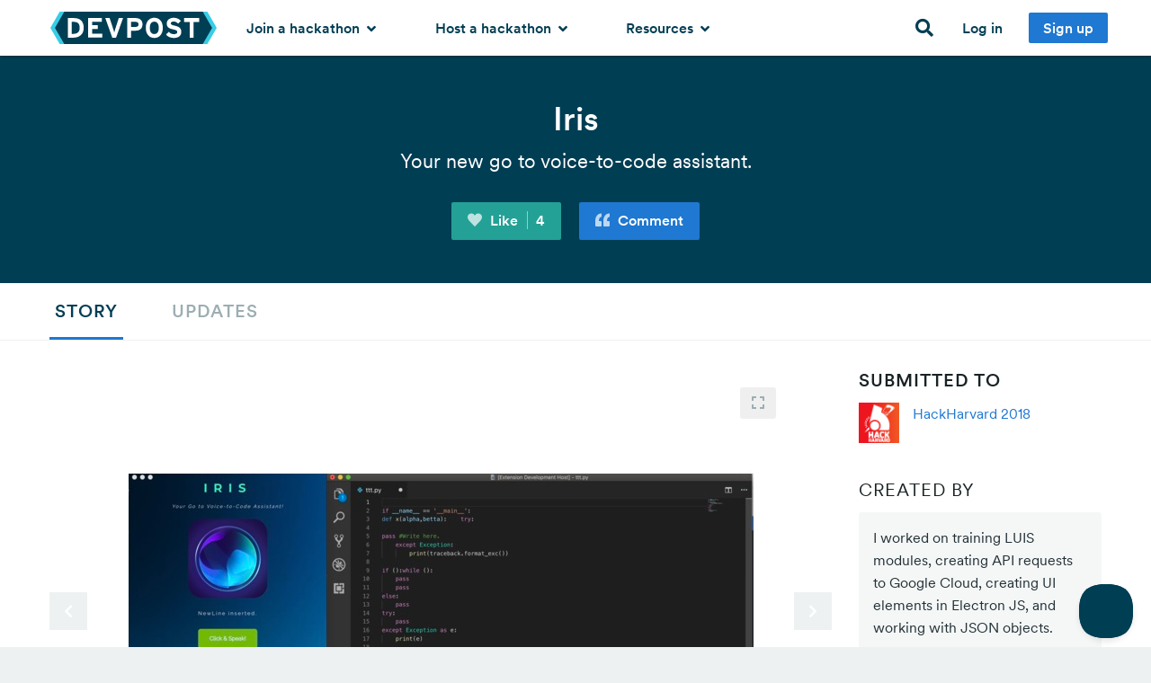

--- FILE ---
content_type: application/x-javascript
request_url: https://d2dmyh35ffsxbl.cloudfront.net/assets/platform-880b32e6224574219a6262682bf30232e6d3cf413fbad0b34ef1dc688bcd0e81.js
body_size: 204372
content:
function debugLog(t,e,i){if(Radio.DEBUG){var n=i?" on the "+i+" channel":"";console.warn(t+n+': "'+e+'"')}}function eventsApi(t,e,i,n){if(!i)return!1;var r=[];if("object"==typeof i){for(var s in i)r.push(t[e].apply(t,[s,i[s]].concat(n)));return r}if(eventSplitter.test(i)){for(var o=i.split(eventSplitter),a=0,l=o.length;l>a;a++)r.push(t[e].apply(t,[o[a]].concat(n)));return r}return!1}function callHandler(t,e,i){var n=i[0],r=i[1],s=i[2];switch(i.length){case 0:return t.call(e);case 1:return t.call(e,n);case 2:return t.call(e,n,r);case 3:return t.call(e,n,r,s);default:return t.apply(e,i)}}function removeHandler(t,e,i,n){var r=t[e];return i&&i!==r.callback&&i!==r.callback._callback||n&&n!==r.context?void 0:(delete t[e],!0)}function removeHandlers(t,e,i,n){t||(t={});for(var r=e?[e]:_.keys(t),s=!1,o=0,a=r.length;a>o;o++)e=r[o],t[e]&&removeHandler(t,e,i,n)&&(s=!0);return s}function _partial(t){return _logs[t]||(_logs[t]=_.partial(Radio.log,t))}function makeCallback(t){return _.isFunction(t)?t:function(){return t}}(function(){var t;null==this.CP&&(this.CP={}),null==(t=this.CP).platform&&(t.platform={})}).call(this),function(){var t;t=function(){function t(t){this.name=t,this.routes={}}return t.prototype.test=function(){return this.named("test")},t.prototype.production=function(){return this.named("production")},t.prototype.named=function(t){return this.name===t},t.prototype.addRoutes=function(t){return $.extend(!0,this.routes,t)},t}(),CP.env=new t("production")}.call(this),function(t,e){"object"==typeof module&&"object"==typeof module.exports?module.exports=t.document?e(t,!0):function(t){if(!t.document)throw new Error("jQuery requires a window with a document");return e(t)}:e(t)}("undefined"!=typeof window?window:this,function(t,e){function i(t){var e=!!t&&"length"in t&&t.length,i=ft.type(t);return"function"===i||ft.isWindow(t)?!1:"array"===i||0===e||"number"==typeof e&&e>0&&e-1 in t}function n(t,e,i){if(ft.isFunction(e))return ft.grep(t,function(t,n){return!!e.call(t,n,t)!==i});if(e.nodeType)return ft.grep(t,function(t){return t===e!==i});if("string"==typeof e){if(kt.test(e))return ft.filter(e,t,i);e=ft.filter(e,t)}return ft.grep(t,function(t){return ft.inArray(t,e)>-1!==i})}function r(t,e){do t=t[e];while(t&&1!==t.nodeType);return t}function s(t){var e={};return ft.each(t.match(Et)||[],function(t,i){e[i]=!0}),e}function o(){nt.addEventListener?(nt.removeEventListener("DOMContentLoaded",a),t.removeEventListener("load",a)):(nt.detachEvent("onreadystatechange",a),t.detachEvent("onload",a))}function a(){(nt.addEventListener||"load"===t.event.type||"complete"===nt.readyState)&&(o(),ft.ready())}function l(t,e,i){if(void 0===i&&1===t.nodeType){var n="data-"+e.replace(At,"-$1").toLowerCase();if(i=t.getAttribute(n),"string"==typeof i){try{i="true"===i?!0:"false"===i?!1:"null"===i?null:+i+""===i?+i:Pt.test(i)?ft.parseJSON(i):i}catch(r){}ft.data(t,e,i)}else i=void 0}return i}function u(t){var e;for(e in t)if(("data"!==e||!ft.isEmptyObject(t[e]))&&"toJSON"!==e)return!1;return!0}function c(t,e,i,n){if(Nt(t)){var r,s,o=ft.expando,a=t.nodeType,l=a?ft.cache:t,u=a?t[o]:t[o]&&o;if(u&&l[u]&&(n||l[u].data)||void 0!==i||"string"!=typeof e)return u||(u=a?t[o]=it.pop()||ft.guid++:o),l[u]||(l[u]=a?{}:{toJSON:ft.noop}),("object"==typeof e||"function"==typeof e)&&(n?l[u]=ft.extend(l[u],e):l[u].data=ft.extend(l[u].data,e)),s=l[u],n||(s.data||(s.data={}),s=s.data),void 0!==i&&(s[ft.camelCase(e)]=i),"string"==typeof e?(r=s[e],null==r&&(r=s[ft.camelCase(e)])):r=s,r}}function h(t,e,i){if(Nt(t)){var n,r,s=t.nodeType,o=s?ft.cache:t,a=s?t[ft.expando]:ft.expando;if(o[a]){if(e&&(n=i?o[a]:o[a].data)){ft.isArray(e)?e=e.concat(ft.map(e,ft.camelCase)):e in n?e=[e]:(e=ft.camelCase(e),e=e in n?[e]:e.split(" ")),r=e.length;for(;r--;)delete n[e[r]];if(i?!u(n):!ft.isEmptyObject(n))return}(i||(delete o[a].data,u(o[a])))&&(s?ft.cleanData([t],!0):ht.deleteExpando||o!=o.window?delete o[a]:o[a]=void 0)}}}function d(t,e,i,n){var r,s=1,o=20,a=n?function(){return n.cur()}:function(){return ft.css(t,e,"")},l=a(),u=i&&i[3]||(ft.cssNumber[e]?"":"px"),c=(ft.cssNumber[e]||"px"!==u&&+l)&&Ft.exec(ft.css(t,e));if(c&&c[3]!==u){u=u||c[3],i=i||[],c=+l||1;do s=s||".5",c/=s,ft.style(t,e,c+u);while(s!==(s=a()/l)&&1!==s&&--o)}return i&&(c=+c||+l||0,r=i[1]?c+(i[1]+1)*i[2]:+i[2],n&&(n.unit=u,n.start=c,n.end=r)),r}function f(t){var e=Bt.split("|"),i=t.createDocumentFragment();if(i.createElement)for(;e.length;)i.createElement(e.pop());return i}function p(t,e){var i,n,r=0,s="undefined"!=typeof t.getElementsByTagName?t.getElementsByTagName(e||"*"):"undefined"!=typeof t.querySelectorAll?t.querySelectorAll(e||"*"):void 0;if(!s)for(s=[],i=t.childNodes||t;null!=(n=i[r]);r++)!e||ft.nodeName(n,e)?s.push(n):ft.merge(s,p(n,e));return void 0===e||e&&ft.nodeName(t,e)?ft.merge([t],s):s}function m(t,e){for(var i,n=0;null!=(i=t[n]);n++)ft._data(i,"globalEval",!e||ft._data(e[n],"globalEval"))}function g(t){Lt.test(t.type)&&(t.defaultChecked=t.checked)}function v(t,e,i,n,r){for(var s,o,a,l,u,c,h,d=t.length,v=f(e),y=[],_=0;d>_;_++)if(o=t[_],o||0===o)if("object"===ft.type(o))ft.merge(y,o.nodeType?[o]:o);else if(Ut.test(o)){for(l=l||v.appendChild(e.createElement("div")),u=(qt.exec(o)||["",""])[1].toLowerCase(),h=$t[u]||$t._default,l.innerHTML=h[1]+ft.htmlPrefilter(o)+h[2],s=h[0];s--;)l=l.lastChild;if(!ht.leadingWhitespace&&Wt.test(o)&&y.push(e.createTextNode(Wt.exec(o)[0])),!ht.tbody)for(o="table"!==u||Yt.test(o)?"<table>"!==h[1]||Yt.test(o)?0:l:l.firstChild,s=o&&o.childNodes.length;s--;)ft.nodeName(c=o.childNodes[s],"tbody")&&!c.childNodes.length&&o.removeChild(c);for(ft.merge(y,l.childNodes),l.textContent="";l.firstChild;)l.removeChild(l.firstChild);l=v.lastChild}else y.push(e.createTextNode(o));for(l&&v.removeChild(l),ht.appendChecked||ft.grep(p(y,"input"),g),_=0;o=y[_++];)if(n&&ft.inArray(o,n)>-1)r&&r.push(o);else if(a=ft.contains(o.ownerDocument,o),l=p(v.appendChild(o),"script"),a&&m(l),i)for(s=0;o=l[s++];)Vt.test(o.type||"")&&i.push(o);return l=null,v}function y(){return!0}function _(){return!1}function b(){try{return nt.activeElement}catch(t){}}function w(t,e,i,n,r,s){var o,a;if("object"==typeof e){"string"!=typeof i&&(n=n||i,i=void 0);for(a in e)w(t,a,i,n,e[a],s);return t}if(null==n&&null==r?(r=i,n=i=void 0):null==r&&("string"==typeof i?(r=n,n=void 0):(r=n,n=i,i=void 0)),r===!1)r=_;else if(!r)return t;return 1===s&&(o=r,r=function(t){return ft().off(t),o.apply(this,arguments)},r.guid=o.guid||(o.guid=ft.guid++)),t.each(function(){ft.event.add(this,e,r,n,i)})}function x(t,e){return ft.nodeName(t,"table")&&ft.nodeName(11!==e.nodeType?e:e.firstChild,"tr")?t.getElementsByTagName("tbody")[0]||t.appendChild(t.ownerDocument.createElement("tbody")):t}function k(t){return t.type=(null!==ft.find.attr(t,"type"))+"/"+t.type,t}function C(t){var e=re.exec(t.type);return e?t.type=e[1]:t.removeAttribute("type"),t}function T(t,e){if(1===e.nodeType&&ft.hasData(t)){var i,n,r,s=ft._data(t),o=ft._data(e,s),a=s.events;if(a){delete o.handle,o.events={};for(i in a)for(n=0,r=a[i].length;r>n;n++)ft.event.add(e,i,a[i][n])}o.data&&(o.data=ft.extend({},o.data))}}function S(t,e){var i,n,r;if(1===e.nodeType){if(i=e.nodeName.toLowerCase(),!ht.noCloneEvent&&e[ft.expando]){r=ft._data(e);for(n in r.events)ft.removeEvent(e,n,r.handle);e.removeAttribute(ft.expando)}"script"===i&&e.text!==t.text?(k(e).text=t.text,C(e)):"object"===i?(e.parentNode&&(e.outerHTML=t.outerHTML),ht.html5Clone&&t.innerHTML&&!ft.trim(e.innerHTML)&&(e.innerHTML=t.innerHTML)):"input"===i&&Lt.test(t.type)?(e.defaultChecked=e.checked=t.checked,e.value!==t.value&&(e.value=t.value)):"option"===i?e.defaultSelected=e.selected=t.defaultSelected:("input"===i||"textarea"===i)&&(e.defaultValue=t.defaultValue)}}function D(t,e,i,n){e=st.apply([],e);var r,s,o,a,l,u,c=0,h=t.length,d=h-1,f=e[0],m=ft.isFunction(f);if(m||h>1&&"string"==typeof f&&!ht.checkClone&&ne.test(f))return t.each(function(r){var s=t.eq(r);m&&(e[0]=f.call(this,r,s.html())),D(s,e,i,n)});if(h&&(u=v(e,t[0].ownerDocument,!1,t,n),r=u.firstChild,1===u.childNodes.length&&(u=r),r||n)){for(a=ft.map(p(u,"script"),k),o=a.length;h>c;c++)s=u,c!==d&&(s=ft.clone(s,!0,!0),o&&ft.merge(a,p(s,"script"))),i.call(t[c],s,c);if(o)for(l=a[a.length-1].ownerDocument,ft.map(a,C),c=0;o>c;c++)s=a[c],Vt.test(s.type||"")&&!ft._data(s,"globalEval")&&ft.contains(l,s)&&(s.src?ft._evalUrl&&ft._evalUrl(s.src):ft.globalEval((s.text||s.textContent||s.innerHTML||"").replace(se,"")));u=r=null}return t}function M(t,e,i){for(var n,r=e?ft.filter(e,t):t,s=0;null!=(n=r[s]);s++)i||1!==n.nodeType||ft.cleanData(p(n)),n.parentNode&&(i&&ft.contains(n.ownerDocument,n)&&m(p(n,"script")),n.parentNode.removeChild(n));return t}function E(t,e){var i=ft(e.createElement(t)).appendTo(e.body),n=ft.css(i[0],"display");return i.detach(),n}function I(t){var e=nt,i=ue[t];return i||(i=E(t,e),"none"!==i&&i||(le=(le||ft("<iframe frameborder='0' width='0' height='0'/>")).appendTo(e.documentElement),e=(le[0].contentWindow||le[0].contentDocument).document,e.write(),e.close(),i=E(t,e),le.detach()),ue[t]=i),i}function O(t,e){return{get:function(){return t()?void delete this.get:(this.get=e).apply(this,arguments)}}}function N(t){if(t in Ce)return t;for(var e=t.charAt(0).toUpperCase()+t.slice(1),i=ke.length;i--;)if(t=ke[i]+e,t in Ce)return t}function P(t,e){for(var i,n,r,s=[],o=0,a=t.length;a>o;o++)n=t[o],n.style&&(s[o]=ft._data(n,"olddisplay"),i=n.style.display,e?(s[o]||"none"!==i||(n.style.display=""),""===n.style.display&&Rt(n)&&(s[o]=ft._data(n,"olddisplay",I(n.nodeName)))):(r=Rt(n),(i&&"none"!==i||!r)&&ft._data(n,"olddisplay",r?i:ft.css(n,"display"))));for(o=0;a>o;o++)n=t[o],n.style&&(e&&"none"!==n.style.display&&""!==n.style.display||(n.style.display=e?s[o]||"":"none"));return t}function A(t,e,i){var n=be.exec(e);return n?Math.max(0,n[1]-(i||0))+(n[2]||"px"):e}function j(t,e,i,n,r){for(var s=i===(n?"border":"content")?4:"width"===e?1:0,o=0;4>s;s+=2)"margin"===i&&(o+=ft.css(t,i+Ht[s],!0,r)),n?("content"===i&&(o-=ft.css(t,"padding"+Ht[s],!0,r)),"margin"!==i&&(o-=ft.css(t,"border"+Ht[s]+"Width",!0,r))):(o+=ft.css(t,"padding"+Ht[s],!0,r),"padding"!==i&&(o+=ft.css(t,"border"+Ht[s]+"Width",!0,r)));return o}function F(t,e,i){var n=!0,r="width"===e?t.offsetWidth:t.offsetHeight,s=pe(t),o=ht.boxSizing&&"border-box"===ft.css(t,"boxSizing",!1,s);if(0>=r||null==r){if(r=me(t,e,s),(0>r||null==r)&&(r=t.style[e]),he.test(r))return r;n=o&&(ht.boxSizingReliable()||r===t.style[e]),r=parseFloat(r)||0}return r+j(t,e,i||(o?"border":"content"),n,s)+"px"}function H(t,e,i,n,r){return new H.prototype.init(t,e,i,n,r)}function R(){return t.setTimeout(function(){Te=void 0}),Te=ft.now()}function z(t,e){var i,n={height:t},r=0;for(e=e?1:0;4>r;r+=2-e)i=Ht[r],n["margin"+i]=n["padding"+i]=t;return e&&(n.opacity=n.width=t),n}function L(t,e,i){for(var n,r=(W.tweeners[e]||[]).concat(W.tweeners["*"]),s=0,o=r.length;o>s;s++)if(n=r[s].call(i,e,t))return n}function q(t,e,i){var n,r,s,o,a,l,u,c,h=this,d={},f=t.style,p=t.nodeType&&Rt(t),m=ft._data(t,"fxshow");i.queue||(a=ft._queueHooks(t,"fx"),null==a.unqueued&&(a.unqueued=0,l=a.empty.fire,a.empty.fire=function(){a.unqueued||l()}),a.unqueued++,h.always(function(){h.always(function(){a.unqueued--,ft.queue(t,"fx").length||a.empty.fire()})})),1===t.nodeType&&("height"in e||"width"in e)&&(i.overflow=[f.overflow,f.overflowX,f.overflowY],u=ft.css(t,"display"),c="none"===u?ft._data(t,"olddisplay")||I(t.nodeName):u,"inline"===c&&"none"===ft.css(t,"float")&&(ht.inlineBlockNeedsLayout&&"inline"!==I(t.nodeName)?f.zoom=1:f.display="inline-block")),i.overflow&&(f.overflow="hidden",ht.shrinkWrapBlocks()||h.always(function(){f.overflow=i.overflow[0],f.overflowX=i.overflow[1],f.overflowY=i.overflow[2]}));for(n in e)if(r=e[n],De.exec(r)){if(delete e[n],s=s||"toggle"===r,r===(p?"hide":"show")){if("show"!==r||!m||void 0===m[n])continue;p=!0}d[n]=m&&m[n]||ft.style(t,n)}else u=void 0;if(ft.isEmptyObject(d))"inline"===("none"===u?I(t.nodeName):u)&&(f.display=u);else{m?"hidden"in m&&(p=m.hidden):m=ft._data(t,"fxshow",{}),s&&(m.hidden=!p),p?ft(t).show():h.done(function(){ft(t).hide()}),h.done(function(){var e;ft._removeData(t,"fxshow");for(e in d)ft.style(t,e,d[e])});for(n in d)o=L(p?m[n]:0,n,h),n in m||(m[n]=o.start,p&&(o.end=o.start,o.start="width"===n||"height"===n?1:0))}}function V(t,e){var i,n,r,s,o;for(i in t)if(n=ft.camelCase(i),r=e[n],s=t[i],ft.isArray(s)&&(r=s[1],s=t[i]=s[0]),i!==n&&(t[n]=s,delete t[i]),o=ft.cssHooks[n],o&&"expand"in o){s=o.expand(s),delete t[n];for(i in s)i in t||(t[i]=s[i],e[i]=r)}else e[n]=r}function W(t,e,i){var n,r,s=0,o=W.prefilters.length,a=ft.Deferred().always(function(){delete l.elem}),l=function(){if(r)return!1;for(var e=Te||R(),i=Math.max(0,u.startTime+u.duration-e),n=i/u.duration||0,s=1-n,o=0,l=u.tweens.length;l>o;o++)u.tweens[o].run(s);return a.notifyWith(t,[u,s,i]),1>s&&l?i:(a.resolveWith(t,[u]),!1)},u=a.promise({elem:t,props:ft.extend({},e),opts:ft.extend(!0,{specialEasing:{},easing:ft.easing._default},i),originalProperties:e,originalOptions:i,startTime:Te||R(),duration:i.duration,tweens:[],createTween:function(e,i){var n=ft.Tween(t,u.opts,e,i,u.opts.specialEasing[e]||u.opts.easing);return u.tweens.push(n),n},stop:function(e){var i=0,n=e?u.tweens.length:0;if(r)return this;for(r=!0;n>i;i++)u.tweens[i].run(1);return e?(a.notifyWith(t,[u,1,0]),a.resolveWith(t,[u,e])):a.rejectWith(t,[u,e]),this}}),c=u.props;for(V(c,u.opts.specialEasing);o>s;s++)if(n=W.prefilters[s].call(u,t,c,u.opts))return ft.isFunction(n.stop)&&(ft._queueHooks(u.elem,u.opts.queue).stop=ft.proxy(n.stop,n)),n;return ft.map(c,L,u),ft.isFunction(u.opts.start)&&u.opts.start.call(t,u),ft.fx.timer(ft.extend(l,{elem:t,anim:u,queue:u.opts.queue})),u.progress(u.opts.progress).done(u.opts.done,u.opts.complete).fail(u.opts.fail).always(u.opts.always)}function B(t){return ft.attr(t,"class")||""}function $(t){return function(e,i){"string"!=typeof e&&(i=e,e="*");var n,r=0,s=e.toLowerCase().match(Et)||[];if(ft.isFunction(i))for(;n=s[r++];)"+"===n.charAt(0)?(n=n.slice(1)||"*",(t[n]=t[n]||[]).unshift(i)):(t[n]=t[n]||[]).push(i)}}function U(t,e,i,n){function r(a){var l;return s[a]=!0,ft.each(t[a]||[],function(t,a){var u=a(e,i,n);return"string"!=typeof u||o||s[u]?o?!(l=u):void 0:(e.dataTypes.unshift(u),r(u),!1)}),l}var s={},o=t===Qe;return r(e.dataTypes[0])||!s["*"]&&r("*")}function Y(t,e){var i,n,r=ft.ajaxSettings.flatOptions||{};for(n in e)void 0!==e[n]&&((r[n]?t:i||(i={}))[n]=e[n]);return i&&ft.extend(!0,t,i),t}function Z(t,e,i){for(var n,r,s,o,a=t.contents,l=t.dataTypes;"*"===l[0];)l.shift(),void 0===r&&(r=t.mimeType||e.getResponseHeader("Content-Type"));if(r)for(o in a)if(a[o]&&a[o].test(r)){l.unshift(o);break}if(l[0]in i)s=l[0];else{for(o in i){if(!l[0]||t.converters[o+" "+l[0]]){s=o;break}n||(n=o)}s=s||n}return s?(s!==l[0]&&l.unshift(s),i[s]):void 0}function J(t,e,i,n){var r,s,o,a,l,u={},c=t.dataTypes.slice();if(c[1])for(o in t.converters)u[o.toLowerCase()]=t.converters[o];for(s=c.shift();s;)if(t.responseFields[s]&&(i[t.responseFields[s]]=e),!l&&n&&t.dataFilter&&(e=t.dataFilter(e,t.dataType)),l=s,s=c.shift())if("*"===s)s=l;else if("*"!==l&&l!==s){if(o=u[l+" "+s]||u["* "+s],!o)for(r in u)if(a=r.split(" "),a[1]===s&&(o=u[l+" "+a[0]]||u["* "+a[0]])){o===!0?o=u[r]:u[r]!==!0&&(s=a[0],c.unshift(a[1]));break}if(o!==!0)if(o&&t["throws"])e=o(e);else try{e=o(e)}catch(h){return{state:"parsererror",error:o?h:"No conversion from "+l+" to "+s}}}return{state:"success",data:e}}function G(t){return t.style&&t.style.display||ft.css(t,"display")}function X(t){if(!ft.contains(t.ownerDocument||nt,t))return!0;for(;t&&1===t.nodeType;){if("none"===G(t)||"hidden"===t.type)return!0;t=t.parentNode}return!1}function Q(t,e,i,n){var r;if(ft.isArray(e))ft.each(e,function(e,r){i||ni.test(t)?n(t,r):Q(t+"["+("object"==typeof r&&null!=r?e:"")+"]",r,i,n)});else if(i||"object"!==ft.type(e))n(t,e);else for(r in e)Q(t+"["+r+"]",e[r],i,n)}function K(){try{return new t.XMLHttpRequest}catch(e){}}function tt(){try{return new t.ActiveXObject("Microsoft.XMLHTTP")}catch(e){}}function et(t){return ft.isWindow(t)?t:9===t.nodeType?t.defaultView||t.parentWindow:!1}var it=[],nt=t.document,rt=it.slice,st=it.concat,ot=it.push,at=it.indexOf,lt={},ut=lt.toString,ct=lt.hasOwnProperty,ht={},dt="1.12.4",ft=function(t,e){return new ft.fn.init(t,e)},pt=/^[\s\uFEFF\xA0]+|[\s\uFEFF\xA0]+$/g,mt=/^-ms-/,gt=/-([\da-z])/gi,vt=function(t,e){return e.toUpperCase()};ft.fn=ft.prototype={jquery:dt,constructor:ft,selector:"",length:0,toArray:function(){return rt.call(this)},get:function(t){return null!=t?0>t?this[t+this.length]:this[t]:rt.call(this)},pushStack:function(t){var e=ft.merge(this.constructor(),t);return e.prevObject=this,e.context=this.context,e},each:function(t){return ft.each(this,t)},map:function(t){return this.pushStack(ft.map(this,function(e,i){return t.call(e,i,e)}))},slice:function(){return this.pushStack(rt.apply(this,arguments))},first:function(){return this.eq(0)},last:function(){return this.eq(-1)},eq:function(t){var e=this.length,i=+t+(0>t?e:0);return this.pushStack(i>=0&&e>i?[this[i]]:[])},end:function(){return this.prevObject||this.constructor()},push:ot,sort:it.sort,splice:it.splice},ft.extend=ft.fn.extend=function(){var t,e,i,n,r,s,o=arguments[0]||{},a=1,l=arguments.length,u=!1;for("boolean"==typeof o&&(u=o,o=arguments[a]||{},a++),"object"==typeof o||ft.isFunction(o)||(o={}),a===l&&(o=this,a--);l>a;a++)if(null!=(r=arguments[a]))for(n in r)t=o[n],i=r[n],o!==i&&(u&&i&&(ft.isPlainObject(i)||(e=ft.isArray(i)))?(e?(e=!1,s=t&&ft.isArray(t)?t:[]):s=t&&ft.isPlainObject(t)?t:{},o[n]=ft.extend(u,s,i)):void 0!==i&&(o[n]=i));return o},ft.extend({expando:"jQuery"+(dt+Math.random()).replace(/\D/g,""),isReady:!0,error:function(t){throw new Error(t)},noop:function(){},isFunction:function(t){return"function"===ft.type(t)},isArray:Array.isArray||function(t){return"array"===ft.type(t)},isWindow:function(t){return null!=t&&t==t.window},isNumeric:function(t){var e=t&&t.toString();return!ft.isArray(t)&&e-parseFloat(e)+1>=0},isEmptyObject:function(t){var e;for(e in t)return!1;return!0},isPlainObject:function(t){var e;if(!t||"object"!==ft.type(t)||t.nodeType||ft.isWindow(t))return!1;try{if(t.constructor&&!ct.call(t,"constructor")&&!ct.call(t.constructor.prototype,"isPrototypeOf"))return!1}catch(i){return!1}if(!ht.ownFirst)for(e in t)return ct.call(t,e);for(e in t);return void 0===e||ct.call(t,e)},type:function(t){return null==t?t+"":"object"==typeof t||"function"==typeof t?lt[ut.call(t)]||"object":typeof t},globalEval:function(e){e&&ft.trim(e)&&(t.execScript||function(e){t.eval.call(t,e)})(e)},camelCase:function(t){return t.replace(mt,"ms-").replace(gt,vt)},nodeName:function(t,e){return t.nodeName&&t.nodeName.toLowerCase()===e.toLowerCase()},each:function(t,e){var n,r=0;if(i(t))for(n=t.length;n>r&&e.call(t[r],r,t[r])!==!1;r++);else for(r in t)if(e.call(t[r],r,t[r])===!1)break;return t},trim:function(t){return null==t?"":(t+"").replace(pt,"")},makeArray:function(t,e){var n=e||[];return null!=t&&(i(Object(t))?ft.merge(n,"string"==typeof t?[t]:t):ot.call(n,t)),n},inArray:function(t,e,i){var n;if(e){if(at)return at.call(e,t,i);for(n=e.length,i=i?0>i?Math.max(0,n+i):i:0;n>i;i++)if(i in e&&e[i]===t)return i}return-1},merge:function(t,e){for(var i=+e.length,n=0,r=t.length;i>n;)t[r++]=e[n++];if(i!==i)for(;void 0!==e[n];)t[r++]=e[n++];return t.length=r,t},grep:function(t,e,i){for(var n,r=[],s=0,o=t.length,a=!i;o>s;s++)n=!e(t[s],s),n!==a&&r.push(t[s]);return r},map:function(t,e,n){var r,s,o=0,a=[];if(i(t))for(r=t.length;r>o;o++)s=e(t[o],o,n),null!=s&&a.push(s);else for(o in t)s=e(t[o],o,n),null!=s&&a.push(s);return st.apply([],a)},guid:1,proxy:function(t,e){var i,n,r;return"string"==typeof e&&(r=t[e],e=t,t=r),ft.isFunction(t)?(i=rt.call(arguments,2),n=function(){return t.apply(e||this,i.concat(rt.call(arguments)))},n.guid=t.guid=t.guid||ft.guid++,n):void 0},now:function(){return+new Date},support:ht}),"function"==typeof Symbol&&(ft.fn[Symbol.iterator]=it[Symbol.iterator]),ft.each("Boolean Number String Function Array Date RegExp Object Error Symbol".split(" "),function(t,e){lt["[object "+e+"]"]=e.toLowerCase()});var yt=function(t){function e(t,e,i,n){var r,s,o,a,l,u,h,f,p=e&&e.ownerDocument,m=e?e.nodeType:9;if(i=i||[],"string"!=typeof t||!t||1!==m&&9!==m&&11!==m)return i;if(!n&&((e?e.ownerDocument||e:L)!==N&&O(e),e=e||N,A)){if(11!==m&&(u=vt.exec(t)))if(r=u[1]){if(9===m){if(!(o=e.getElementById(r)))return i;if(o.id===r)return i.push(o),i}else if(p&&(o=p.getElementById(r))&&R(e,o)&&o.id===r)return i.push(o),i}else{if(u[2])return Q.apply(i,e.getElementsByTagName(t)),i;if((r=u[3])&&w.getElementsByClassName&&e.getElementsByClassName)return Q.apply(i,e.getElementsByClassName(r)),i}if(w.qsa&&!$[t+" "]&&(!j||!j.test(t))){if(1!==m)p=e,f=t;else if("object"!==e.nodeName.toLowerCase()){for((a=e.getAttribute("id"))?a=a.replace(_t,"\\$&"):e.setAttribute("id",a=z),h=T(t),s=h.length,l=dt.test(a)?"#"+a:"[id='"+a+"']";s--;)h[s]=l+" "+d(h[s]);f=h.join(","),p=yt.test(t)&&c(e.parentNode)||e}if(f)try{return Q.apply(i,p.querySelectorAll(f)),i}catch(g){}finally{a===z&&e.removeAttribute("id")}}}return D(t.replace(at,"$1"),e,i,n)}function i(){function t(i,n){return e.push(i+" ")>x.cacheLength&&delete t[e.shift()],t[i+" "]=n}var e=[];return t}function n(t){return t[z]=!0,t}function r(t){var e=N.createElement("div");try{return!!t(e)}catch(i){return!1}finally{e.parentNode&&e.parentNode.removeChild(e),e=null}}function s(t,e){for(var i=t.split("|"),n=i.length;n--;)x.attrHandle[i[n]]=e}function o(t,e){var i=e&&t,n=i&&1===t.nodeType&&1===e.nodeType&&(~e.sourceIndex||Y)-(~t.sourceIndex||Y);if(n)return n;if(i)for(;i=i.nextSibling;)if(i===e)return-1;return t?1:-1}function a(t){return function(e){var i=e.nodeName.toLowerCase();return"input"===i&&e.type===t}}function l(t){return function(e){var i=e.nodeName.toLowerCase();return("input"===i||"button"===i)&&e.type===t}}function u(t){return n(function(e){return e=+e,n(function(i,n){for(var r,s=t([],i.length,e),o=s.length;o--;)i[r=s[o]]&&(i[r]=!(n[r]=i[r]))})})}function c(t){return t&&"undefined"!=typeof t.getElementsByTagName&&t}function h(){}function d(t){for(var e=0,i=t.length,n="";i>e;e++)n+=t[e].value;return n}function f(t,e,i){var n=e.dir,r=i&&"parentNode"===n,s=V++;return e.first?function(e,i,s){for(;e=e[n];)if(1===e.nodeType||r)return t(e,i,s)}:function(e,i,o){var a,l,u,c=[q,s];if(o){for(;e=e[n];)if((1===e.nodeType||r)&&t(e,i,o))return!0}else for(;e=e[n];)if(1===e.nodeType||r){if(u=e[z]||(e[z]={}),l=u[e.uniqueID]||(u[e.uniqueID]={}),(a=l[n])&&a[0]===q&&a[1]===s)return c[2]=a[2];if(l[n]=c,c[2]=t(e,i,o))return!0}}}function p(t){return t.length>1?function(e,i,n){for(var r=t.length;r--;)if(!t[r](e,i,n))return!1;return!0}:t[0]}function m(t,i,n){for(var r=0,s=i.length;s>r;r++)e(t,i[r],n);return n}function g(t,e,i,n,r){for(var s,o=[],a=0,l=t.length,u=null!=e;l>a;a++)(s=t[a])&&(!i||i(s,n,r))&&(o.push(s),u&&e.push(a));return o}function v(t,e,i,r,s,o){return r&&!r[z]&&(r=v(r)),s&&!s[z]&&(s=v(s,o)),n(function(n,o,a,l){var u,c,h,d=[],f=[],p=o.length,v=n||m(e||"*",a.nodeType?[a]:a,[]),y=!t||!n&&e?v:g(v,d,t,a,l),_=i?s||(n?t:p||r)?[]:o:y;if(i&&i(y,_,a,l),r)for(u=g(_,f),r(u,[],a,l),c=u.length;c--;)(h=u[c])&&(_[f[c]]=!(y[f[c]]=h));if(n){if(s||t){if(s){for(u=[],c=_.length;c--;)(h=_[c])&&u.push(y[c]=h);s(null,_=[],u,l)}for(c=_.length;c--;)(h=_[c])&&(u=s?tt(n,h):d[c])>-1&&(n[u]=!(o[u]=h))}}else _=g(_===o?_.splice(p,_.length):_),s?s(null,o,_,l):Q.apply(o,_)})}function y(t){for(var e,i,n,r=t.length,s=x.relative[t[0].type],o=s||x.relative[" "],a=s?1:0,l=f(function(t){return t===e},o,!0),u=f(function(t){return tt(e,t)>-1},o,!0),c=[function(t,i,n){var r=!s&&(n||i!==M)||((e=i).nodeType?l(t,i,n):u(t,i,n));return e=null,r}];r>a;a++)if(i=x.relative[t[a].type])c=[f(p(c),i)];else{if(i=x.filter[t[a].type].apply(null,t[a].matches),i[z]){for(n=++a;r>n&&!x.relative[t[n].type];n++);return v(a>1&&p(c),a>1&&d(t.slice(0,a-1).concat({value:" "===t[a-2].type?"*":""})).replace(at,"$1"),i,n>a&&y(t.slice(a,n)),r>n&&y(t=t.slice(n)),r>n&&d(t))}c.push(i)}return p(c)}function _(t,i){var r=i.length>0,s=t.length>0,o=function(n,o,a,l,u){var c,h,d,f=0,p="0",m=n&&[],v=[],y=M,_=n||s&&x.find.TAG("*",u),b=q+=null==y?1:Math.random()||.1,w=_.length;for(u&&(M=o===N||o||u);p!==w&&null!=(c=_[p]);p++){if(s&&c){for(h=0,o||c.ownerDocument===N||(O(c),a=!A);d=t[h++];)if(d(c,o||N,a)){l.push(c);break}u&&(q=b)}r&&((c=!d&&c)&&f--,n&&m.push(c))}if(f+=p,r&&p!==f){for(h=0;d=i[h++];)d(m,v,o,a);if(n){if(f>0)for(;p--;)m[p]||v[p]||(v[p]=G.call(l));v=g(v)}Q.apply(l,v),u&&!n&&v.length>0&&f+i.length>1&&e.uniqueSort(l)}return u&&(q=b,M=y),m};return r?n(o):o}var b,w,x,k,C,T,S,D,M,E,I,O,N,P,A,j,F,H,R,z="sizzle"+1*new Date,L=t.document,q=0,V=0,W=i(),B=i(),$=i(),U=function(t,e){return t===e&&(I=!0),0},Y=1<<31,Z={}.hasOwnProperty,J=[],G=J.pop,X=J.push,Q=J.push,K=J.slice,tt=function(t,e){for(var i=0,n=t.length;n>i;i++)if(t[i]===e)return i;return-1},et="checked|selected|async|autofocus|autoplay|controls|defer|disabled|hidden|ismap|loop|multiple|open|readonly|required|scoped",it="[\\x20\\t\\r\\n\\f]",nt="(?:\\\\.|[\\w-]|[^\\x00-\\xa0])+",rt="\\["+it+"*("+nt+")(?:"+it+"*([*^$|!~]?=)"+it+"*(?:'((?:\\\\.|[^\\\\'])*)'|\"((?:\\\\.|[^\\\\\"])*)\"|("+nt+"))|)"+it+"*\\]",st=":("+nt+")(?:\\((('((?:\\\\.|[^\\\\'])*)'|\"((?:\\\\.|[^\\\\\"])*)\")|((?:\\\\.|[^\\\\()[\\]]|"+rt+")*)|.*)\\)|)",ot=new RegExp(it+"+","g"),at=new RegExp("^"+it+"+|((?:^|[^\\\\])(?:\\\\.)*)"+it+"+$","g"),lt=new RegExp("^"+it+"*,"+it+"*"),ut=new RegExp("^"+it+"*([>+~]|"+it+")"+it+"*"),ct=new RegExp("="+it+"*([^\\]'\"]*?)"+it+"*\\]","g"),ht=new RegExp(st),dt=new RegExp("^"+nt+"$"),ft={ID:new RegExp("^#("+nt+")"),CLASS:new RegExp("^\\.("+nt+")"),TAG:new RegExp("^("+nt+"|[*])"),ATTR:new RegExp("^"+rt),PSEUDO:new RegExp("^"+st),CHILD:new RegExp("^:(only|first|last|nth|nth-last)-(child|of-type)(?:\\("+it+"*(even|odd|(([+-]|)(\\d*)n|)"+it+"*(?:([+-]|)"+it+"*(\\d+)|))"+it+"*\\)|)","i"),bool:new RegExp("^(?:"+et+")$","i"),needsContext:new RegExp("^"+it+"*[>+~]|:(even|odd|eq|gt|lt|nth|first|last)(?:\\("+it+"*((?:-\\d)?\\d*)"+it+"*\\)|)(?=[^-]|$)","i")},pt=/^(?:input|select|textarea|button)$/i,mt=/^h\d$/i,gt=/^[^{]+\{\s*\[native \w/,vt=/^(?:#([\w-]+)|(\w+)|\.([\w-]+))$/,yt=/[+~]/,_t=/'|\\/g,bt=new RegExp("\\\\([\\da-f]{1,6}"+it+"?|("+it+")|.)","ig"),wt=function(t,e,i){var n="0x"+e-65536;return n!==n||i?e:0>n?String.fromCharCode(n+65536):String.fromCharCode(n>>10|55296,1023&n|56320)},xt=function(){O()};try{Q.apply(J=K.call(L.childNodes),L.childNodes),J[L.childNodes.length].nodeType}catch(kt){Q={apply:J.length?function(t,e){X.apply(t,K.call(e))}:function(t,e){for(var i=t.length,n=0;t[i++]=e[n++];);t.length=i-1}}}w=e.support={},C=e.isXML=function(t){var e=t&&(t.ownerDocument||t).documentElement;return e?"HTML"!==e.nodeName:!1},O=e.setDocument=function(t){var e,i,n=t?t.ownerDocument||t:L;return n!==N&&9===n.nodeType&&n.documentElement?(N=n,P=N.documentElement,A=!C(N),(i=N.defaultView)&&i.top!==i&&(i.addEventListener?i.addEventListener("unload",xt,!1):i.attachEvent&&i.attachEvent("onunload",xt)),w.attributes=r(function(t){return t.className="i",!t.getAttribute("className")}),w.getElementsByTagName=r(function(t){return t.appendChild(N.createComment("")),!t.getElementsByTagName("*").length}),w.getElementsByClassName=gt.test(N.getElementsByClassName),w.getById=r(function(t){return P.appendChild(t).id=z,!N.getElementsByName||!N.getElementsByName(z).length}),w.getById?(x.find.ID=function(t,e){if("undefined"!=typeof e.getElementById&&A){var i=e.getElementById(t);return i?[i]:[]}},x.filter.ID=function(t){var e=t.replace(bt,wt);return function(t){return t.getAttribute("id")===e}}):(delete x.find.ID,x.filter.ID=function(t){var e=t.replace(bt,wt);return function(t){var i="undefined"!=typeof t.getAttributeNode&&t.getAttributeNode("id");return i&&i.value===e}}),x.find.TAG=w.getElementsByTagName?function(t,e){return"undefined"!=typeof e.getElementsByTagName?e.getElementsByTagName(t):w.qsa?e.querySelectorAll(t):void 0}:function(t,e){var i,n=[],r=0,s=e.getElementsByTagName(t);if("*"===t){for(;i=s[r++];)1===i.nodeType&&n.push(i);return n}return s},x.find.CLASS=w.getElementsByClassName&&function(t,e){return"undefined"!=typeof e.getElementsByClassName&&A?e.getElementsByClassName(t):void 0},F=[],j=[],(w.qsa=gt.test(N.querySelectorAll))&&(r(function(t){P.appendChild(t).innerHTML="<a id='"+z+"'></a><select id='"+z+"-\r\\' msallowcapture=''><option selected=''></option></select>",t.querySelectorAll("[msallowcapture^='']").length&&j.push("[*^$]="+it+"*(?:''|\"\")"),t.querySelectorAll("[selected]").length||j.push("\\["+it+"*(?:value|"+et+")"),t.querySelectorAll("[id~="+z+"-]").length||j.push("~="),t.querySelectorAll(":checked").length||j.push(":checked"),t.querySelectorAll("a#"+z+"+*").length||j.push(".#.+[+~]")}),r(function(t){var e=N.createElement("input");e.setAttribute("type","hidden"),t.appendChild(e).setAttribute("name","D"),t.querySelectorAll("[name=d]").length&&j.push("name"+it+"*[*^$|!~]?="),t.querySelectorAll(":enabled").length||j.push(":enabled",":disabled"),t.querySelectorAll("*,:x"),j.push(",.*:")})),(w.matchesSelector=gt.test(H=P.matches||P.webkitMatchesSelector||P.mozMatchesSelector||P.oMatchesSelector||P.msMatchesSelector))&&r(function(t){w.disconnectedMatch=H.call(t,"div"),H.call(t,"[s!='']:x"),F.push("!=",st)}),j=j.length&&new RegExp(j.join("|")),F=F.length&&new RegExp(F.join("|")),e=gt.test(P.compareDocumentPosition),R=e||gt.test(P.contains)?function(t,e){var i=9===t.nodeType?t.documentElement:t,n=e&&e.parentNode;return t===n||!(!n||1!==n.nodeType||!(i.contains?i.contains(n):t.compareDocumentPosition&&16&t.compareDocumentPosition(n)))}:function(t,e){if(e)for(;e=e.parentNode;)if(e===t)return!0;return!1},U=e?function(t,e){if(t===e)return I=!0,0;var i=!t.compareDocumentPosition-!e.compareDocumentPosition;return i?i:(i=(t.ownerDocument||t)===(e.ownerDocument||e)?t.compareDocumentPosition(e):1,1&i||!w.sortDetached&&e.compareDocumentPosition(t)===i?t===N||t.ownerDocument===L&&R(L,t)?-1:e===N||e.ownerDocument===L&&R(L,e)?1:E?tt(E,t)-tt(E,e):0:4&i?-1:1)}:function(t,e){if(t===e)return I=!0,0;var i,n=0,r=t.parentNode,s=e.parentNode,a=[t],l=[e];if(!r||!s)return t===N?-1:e===N?1:r?-1:s?1:E?tt(E,t)-tt(E,e):0;if(r===s)return o(t,e);for(i=t;i=i.parentNode;)a.unshift(i);for(i=e;i=i.parentNode;)l.unshift(i);for(;a[n]===l[n];)n++;return n?o(a[n],l[n]):a[n]===L?-1:l[n]===L?1:0},N):N},e.matches=function(t,i){return e(t,null,null,i)},e.matchesSelector=function(t,i){if((t.ownerDocument||t)!==N&&O(t),i=i.replace(ct,"='$1']"),w.matchesSelector&&A&&!$[i+" "]&&(!F||!F.test(i))&&(!j||!j.test(i)))try{var n=H.call(t,i);if(n||w.disconnectedMatch||t.document&&11!==t.document.nodeType)return n}catch(r){}return e(i,N,null,[t]).length>0},e.contains=function(t,e){return(t.ownerDocument||t)!==N&&O(t),R(t,e)},e.attr=function(t,e){(t.ownerDocument||t)!==N&&O(t);var i=x.attrHandle[e.toLowerCase()],n=i&&Z.call(x.attrHandle,e.toLowerCase())?i(t,e,!A):void 0;return void 0!==n?n:w.attributes||!A?t.getAttribute(e):(n=t.getAttributeNode(e))&&n.specified?n.value:null},e.error=function(t){throw new Error("Syntax error, unrecognized expression: "+t)},e.uniqueSort=function(t){var e,i=[],n=0,r=0;if(I=!w.detectDuplicates,E=!w.sortStable&&t.slice(0),t.sort(U),I){for(;e=t[r++];)e===t[r]&&(n=i.push(r));for(;n--;)t.splice(i[n],1)}return E=null,t},k=e.getText=function(t){var e,i="",n=0,r=t.nodeType;if(r){if(1===r||9===r||11===r){if("string"==typeof t.textContent)return t.textContent;for(t=t.firstChild;t;t=t.nextSibling)i+=k(t)}else if(3===r||4===r)return t.nodeValue}else for(;e=t[n++];)i+=k(e);return i},x=e.selectors={cacheLength:50,createPseudo:n,match:ft,attrHandle:{},find:{},relative:{">":{dir:"parentNode",first:!0}," ":{dir:"parentNode"},"+":{dir:"previousSibling",first:!0},"~":{dir:"previousSibling"}},preFilter:{ATTR:function(t){return t[1]=t[1].replace(bt,wt),t[3]=(t[3]||t[4]||t[5]||"").replace(bt,wt),"~="===t[2]&&(t[3]=" "+t[3]+" "),t.slice(0,4)},CHILD:function(t){return t[1]=t[1].toLowerCase(),"nth"===t[1].slice(0,3)?(t[3]||e.error(t[0]),t[4]=+(t[4]?t[5]+(t[6]||1):2*("even"===t[3]||"odd"===t[3])),t[5]=+(t[7]+t[8]||"odd"===t[3])):t[3]&&e.error(t[0]),t},PSEUDO:function(t){var e,i=!t[6]&&t[2];return ft.CHILD.test(t[0])?null:(t[3]?t[2]=t[4]||t[5]||"":i&&ht.test(i)&&(e=T(i,!0))&&(e=i.indexOf(")",i.length-e)-i.length)&&(t[0]=t[0].slice(0,e),t[2]=i.slice(0,e)),t.slice(0,3))}},filter:{TAG:function(t){var e=t.replace(bt,wt).toLowerCase();return"*"===t?function(){return!0}:function(t){return t.nodeName&&t.nodeName.toLowerCase()===e}},CLASS:function(t){var e=W[t+" "];return e||(e=new RegExp("(^|"+it+")"+t+"("+it+"|$)"))&&W(t,function(t){return e.test("string"==typeof t.className&&t.className||"undefined"!=typeof t.getAttribute&&t.getAttribute("class")||"")})},ATTR:function(t,i,n){return function(r){var s=e.attr(r,t);return null==s?"!="===i:i?(s+="","="===i?s===n:"!="===i?s!==n:"^="===i?n&&0===s.indexOf(n):"*="===i?n&&s.indexOf(n)>-1:"$="===i?n&&s.slice(-n.length)===n:"~="===i?(" "+s.replace(ot," ")+" ").indexOf(n)>-1:"|="===i?s===n||s.slice(0,n.length+1)===n+"-":!1):!0;
}},CHILD:function(t,e,i,n,r){var s="nth"!==t.slice(0,3),o="last"!==t.slice(-4),a="of-type"===e;return 1===n&&0===r?function(t){return!!t.parentNode}:function(e,i,l){var u,c,h,d,f,p,m=s!==o?"nextSibling":"previousSibling",g=e.parentNode,v=a&&e.nodeName.toLowerCase(),y=!l&&!a,_=!1;if(g){if(s){for(;m;){for(d=e;d=d[m];)if(a?d.nodeName.toLowerCase()===v:1===d.nodeType)return!1;p=m="only"===t&&!p&&"nextSibling"}return!0}if(p=[o?g.firstChild:g.lastChild],o&&y){for(d=g,h=d[z]||(d[z]={}),c=h[d.uniqueID]||(h[d.uniqueID]={}),u=c[t]||[],f=u[0]===q&&u[1],_=f&&u[2],d=f&&g.childNodes[f];d=++f&&d&&d[m]||(_=f=0)||p.pop();)if(1===d.nodeType&&++_&&d===e){c[t]=[q,f,_];break}}else if(y&&(d=e,h=d[z]||(d[z]={}),c=h[d.uniqueID]||(h[d.uniqueID]={}),u=c[t]||[],f=u[0]===q&&u[1],_=f),_===!1)for(;(d=++f&&d&&d[m]||(_=f=0)||p.pop())&&((a?d.nodeName.toLowerCase()!==v:1!==d.nodeType)||!++_||(y&&(h=d[z]||(d[z]={}),c=h[d.uniqueID]||(h[d.uniqueID]={}),c[t]=[q,_]),d!==e)););return _-=r,_===n||_%n===0&&_/n>=0}}},PSEUDO:function(t,i){var r,s=x.pseudos[t]||x.setFilters[t.toLowerCase()]||e.error("unsupported pseudo: "+t);return s[z]?s(i):s.length>1?(r=[t,t,"",i],x.setFilters.hasOwnProperty(t.toLowerCase())?n(function(t,e){for(var n,r=s(t,i),o=r.length;o--;)n=tt(t,r[o]),t[n]=!(e[n]=r[o])}):function(t){return s(t,0,r)}):s}},pseudos:{not:n(function(t){var e=[],i=[],r=S(t.replace(at,"$1"));return r[z]?n(function(t,e,i,n){for(var s,o=r(t,null,n,[]),a=t.length;a--;)(s=o[a])&&(t[a]=!(e[a]=s))}):function(t,n,s){return e[0]=t,r(e,null,s,i),e[0]=null,!i.pop()}}),has:n(function(t){return function(i){return e(t,i).length>0}}),contains:n(function(t){return t=t.replace(bt,wt),function(e){return(e.textContent||e.innerText||k(e)).indexOf(t)>-1}}),lang:n(function(t){return dt.test(t||"")||e.error("unsupported lang: "+t),t=t.replace(bt,wt).toLowerCase(),function(e){var i;do if(i=A?e.lang:e.getAttribute("xml:lang")||e.getAttribute("lang"))return i=i.toLowerCase(),i===t||0===i.indexOf(t+"-");while((e=e.parentNode)&&1===e.nodeType);return!1}}),target:function(e){var i=t.location&&t.location.hash;return i&&i.slice(1)===e.id},root:function(t){return t===P},focus:function(t){return t===N.activeElement&&(!N.hasFocus||N.hasFocus())&&!!(t.type||t.href||~t.tabIndex)},enabled:function(t){return t.disabled===!1},disabled:function(t){return t.disabled===!0},checked:function(t){var e=t.nodeName.toLowerCase();return"input"===e&&!!t.checked||"option"===e&&!!t.selected},selected:function(t){return t.parentNode&&t.parentNode.selectedIndex,t.selected===!0},empty:function(t){for(t=t.firstChild;t;t=t.nextSibling)if(t.nodeType<6)return!1;return!0},parent:function(t){return!x.pseudos.empty(t)},header:function(t){return mt.test(t.nodeName)},input:function(t){return pt.test(t.nodeName)},button:function(t){var e=t.nodeName.toLowerCase();return"input"===e&&"button"===t.type||"button"===e},text:function(t){var e;return"input"===t.nodeName.toLowerCase()&&"text"===t.type&&(null==(e=t.getAttribute("type"))||"text"===e.toLowerCase())},first:u(function(){return[0]}),last:u(function(t,e){return[e-1]}),eq:u(function(t,e,i){return[0>i?i+e:i]}),even:u(function(t,e){for(var i=0;e>i;i+=2)t.push(i);return t}),odd:u(function(t,e){for(var i=1;e>i;i+=2)t.push(i);return t}),lt:u(function(t,e,i){for(var n=0>i?i+e:i;--n>=0;)t.push(n);return t}),gt:u(function(t,e,i){for(var n=0>i?i+e:i;++n<e;)t.push(n);return t})}},x.pseudos.nth=x.pseudos.eq;for(b in{radio:!0,checkbox:!0,file:!0,password:!0,image:!0})x.pseudos[b]=a(b);for(b in{submit:!0,reset:!0})x.pseudos[b]=l(b);return h.prototype=x.filters=x.pseudos,x.setFilters=new h,T=e.tokenize=function(t,i){var n,r,s,o,a,l,u,c=B[t+" "];if(c)return i?0:c.slice(0);for(a=t,l=[],u=x.preFilter;a;){(!n||(r=lt.exec(a)))&&(r&&(a=a.slice(r[0].length)||a),l.push(s=[])),n=!1,(r=ut.exec(a))&&(n=r.shift(),s.push({value:n,type:r[0].replace(at," ")}),a=a.slice(n.length));for(o in x.filter)!(r=ft[o].exec(a))||u[o]&&!(r=u[o](r))||(n=r.shift(),s.push({value:n,type:o,matches:r}),a=a.slice(n.length));if(!n)break}return i?a.length:a?e.error(t):B(t,l).slice(0)},S=e.compile=function(t,e){var i,n=[],r=[],s=$[t+" "];if(!s){for(e||(e=T(t)),i=e.length;i--;)s=y(e[i]),s[z]?n.push(s):r.push(s);s=$(t,_(r,n)),s.selector=t}return s},D=e.select=function(t,e,i,n){var r,s,o,a,l,u="function"==typeof t&&t,h=!n&&T(t=u.selector||t);if(i=i||[],1===h.length){if(s=h[0]=h[0].slice(0),s.length>2&&"ID"===(o=s[0]).type&&w.getById&&9===e.nodeType&&A&&x.relative[s[1].type]){if(e=(x.find.ID(o.matches[0].replace(bt,wt),e)||[])[0],!e)return i;u&&(e=e.parentNode),t=t.slice(s.shift().value.length)}for(r=ft.needsContext.test(t)?0:s.length;r--&&(o=s[r],!x.relative[a=o.type]);)if((l=x.find[a])&&(n=l(o.matches[0].replace(bt,wt),yt.test(s[0].type)&&c(e.parentNode)||e))){if(s.splice(r,1),t=n.length&&d(s),!t)return Q.apply(i,n),i;break}}return(u||S(t,h))(n,e,!A,i,!e||yt.test(t)&&c(e.parentNode)||e),i},w.sortStable=z.split("").sort(U).join("")===z,w.detectDuplicates=!!I,O(),w.sortDetached=r(function(t){return 1&t.compareDocumentPosition(N.createElement("div"))}),r(function(t){return t.innerHTML="<a href='#'></a>","#"===t.firstChild.getAttribute("href")})||s("type|href|height|width",function(t,e,i){return i?void 0:t.getAttribute(e,"type"===e.toLowerCase()?1:2)}),w.attributes&&r(function(t){return t.innerHTML="<input/>",t.firstChild.setAttribute("value",""),""===t.firstChild.getAttribute("value")})||s("value",function(t,e,i){return i||"input"!==t.nodeName.toLowerCase()?void 0:t.defaultValue}),r(function(t){return null==t.getAttribute("disabled")})||s(et,function(t,e,i){var n;return i?void 0:t[e]===!0?e.toLowerCase():(n=t.getAttributeNode(e))&&n.specified?n.value:null}),e}(t);ft.find=yt,ft.expr=yt.selectors,ft.expr[":"]=ft.expr.pseudos,ft.uniqueSort=ft.unique=yt.uniqueSort,ft.text=yt.getText,ft.isXMLDoc=yt.isXML,ft.contains=yt.contains;var _t=function(t,e,i){for(var n=[],r=void 0!==i;(t=t[e])&&9!==t.nodeType;)if(1===t.nodeType){if(r&&ft(t).is(i))break;n.push(t)}return n},bt=function(t,e){for(var i=[];t;t=t.nextSibling)1===t.nodeType&&t!==e&&i.push(t);return i},wt=ft.expr.match.needsContext,xt=/^<([\w-]+)\s*\/?>(?:<\/\1>|)$/,kt=/^.[^:#\[\.,]*$/;ft.filter=function(t,e,i){var n=e[0];return i&&(t=":not("+t+")"),1===e.length&&1===n.nodeType?ft.find.matchesSelector(n,t)?[n]:[]:ft.find.matches(t,ft.grep(e,function(t){return 1===t.nodeType}))},ft.fn.extend({find:function(t){var e,i=[],n=this,r=n.length;if("string"!=typeof t)return this.pushStack(ft(t).filter(function(){for(e=0;r>e;e++)if(ft.contains(n[e],this))return!0}));for(e=0;r>e;e++)ft.find(t,n[e],i);return i=this.pushStack(r>1?ft.unique(i):i),i.selector=this.selector?this.selector+" "+t:t,i},filter:function(t){return this.pushStack(n(this,t||[],!1))},not:function(t){return this.pushStack(n(this,t||[],!0))},is:function(t){return!!n(this,"string"==typeof t&&wt.test(t)?ft(t):t||[],!1).length}});var Ct,Tt=/^(?:\s*(<[\w\W]+>)[^>]*|#([\w-]*))$/,St=ft.fn.init=function(t,e,i){var n,r;if(!t)return this;if(i=i||Ct,"string"==typeof t){if(n="<"===t.charAt(0)&&">"===t.charAt(t.length-1)&&t.length>=3?[null,t,null]:Tt.exec(t),!n||!n[1]&&e)return!e||e.jquery?(e||i).find(t):this.constructor(e).find(t);if(n[1]){if(e=e instanceof ft?e[0]:e,ft.merge(this,ft.parseHTML(n[1],e&&e.nodeType?e.ownerDocument||e:nt,!0)),xt.test(n[1])&&ft.isPlainObject(e))for(n in e)ft.isFunction(this[n])?this[n](e[n]):this.attr(n,e[n]);return this}if(r=nt.getElementById(n[2]),r&&r.parentNode){if(r.id!==n[2])return Ct.find(t);this.length=1,this[0]=r}return this.context=nt,this.selector=t,this}return t.nodeType?(this.context=this[0]=t,this.length=1,this):ft.isFunction(t)?"undefined"!=typeof i.ready?i.ready(t):t(ft):(void 0!==t.selector&&(this.selector=t.selector,this.context=t.context),ft.makeArray(t,this))};St.prototype=ft.fn,Ct=ft(nt);var Dt=/^(?:parents|prev(?:Until|All))/,Mt={children:!0,contents:!0,next:!0,prev:!0};ft.fn.extend({has:function(t){var e,i=ft(t,this),n=i.length;return this.filter(function(){for(e=0;n>e;e++)if(ft.contains(this,i[e]))return!0})},closest:function(t,e){for(var i,n=0,r=this.length,s=[],o=wt.test(t)||"string"!=typeof t?ft(t,e||this.context):0;r>n;n++)for(i=this[n];i&&i!==e;i=i.parentNode)if(i.nodeType<11&&(o?o.index(i)>-1:1===i.nodeType&&ft.find.matchesSelector(i,t))){s.push(i);break}return this.pushStack(s.length>1?ft.uniqueSort(s):s)},index:function(t){return t?"string"==typeof t?ft.inArray(this[0],ft(t)):ft.inArray(t.jquery?t[0]:t,this):this[0]&&this[0].parentNode?this.first().prevAll().length:-1},add:function(t,e){return this.pushStack(ft.uniqueSort(ft.merge(this.get(),ft(t,e))))},addBack:function(t){return this.add(null==t?this.prevObject:this.prevObject.filter(t))}}),ft.each({parent:function(t){var e=t.parentNode;return e&&11!==e.nodeType?e:null},parents:function(t){return _t(t,"parentNode")},parentsUntil:function(t,e,i){return _t(t,"parentNode",i)},next:function(t){return r(t,"nextSibling")},prev:function(t){return r(t,"previousSibling")},nextAll:function(t){return _t(t,"nextSibling")},prevAll:function(t){return _t(t,"previousSibling")},nextUntil:function(t,e,i){return _t(t,"nextSibling",i)},prevUntil:function(t,e,i){return _t(t,"previousSibling",i)},siblings:function(t){return bt((t.parentNode||{}).firstChild,t)},children:function(t){return bt(t.firstChild)},contents:function(t){return ft.nodeName(t,"iframe")?t.contentDocument||t.contentWindow.document:ft.merge([],t.childNodes)}},function(t,e){ft.fn[t]=function(i,n){var r=ft.map(this,e,i);return"Until"!==t.slice(-5)&&(n=i),n&&"string"==typeof n&&(r=ft.filter(n,r)),this.length>1&&(Mt[t]||(r=ft.uniqueSort(r)),Dt.test(t)&&(r=r.reverse())),this.pushStack(r)}});var Et=/\S+/g;ft.Callbacks=function(t){t="string"==typeof t?s(t):ft.extend({},t);var e,i,n,r,o=[],a=[],l=-1,u=function(){for(r=t.once,n=e=!0;a.length;l=-1)for(i=a.shift();++l<o.length;)o[l].apply(i[0],i[1])===!1&&t.stopOnFalse&&(l=o.length,i=!1);t.memory||(i=!1),e=!1,r&&(o=i?[]:"")},c={add:function(){return o&&(i&&!e&&(l=o.length-1,a.push(i)),function n(e){ft.each(e,function(e,i){ft.isFunction(i)?t.unique&&c.has(i)||o.push(i):i&&i.length&&"string"!==ft.type(i)&&n(i)})}(arguments),i&&!e&&u()),this},remove:function(){return ft.each(arguments,function(t,e){for(var i;(i=ft.inArray(e,o,i))>-1;)o.splice(i,1),l>=i&&l--}),this},has:function(t){return t?ft.inArray(t,o)>-1:o.length>0},empty:function(){return o&&(o=[]),this},disable:function(){return r=a=[],o=i="",this},disabled:function(){return!o},lock:function(){return r=!0,i||c.disable(),this},locked:function(){return!!r},fireWith:function(t,i){return r||(i=i||[],i=[t,i.slice?i.slice():i],a.push(i),e||u()),this},fire:function(){return c.fireWith(this,arguments),this},fired:function(){return!!n}};return c},ft.extend({Deferred:function(t){var e=[["resolve","done",ft.Callbacks("once memory"),"resolved"],["reject","fail",ft.Callbacks("once memory"),"rejected"],["notify","progress",ft.Callbacks("memory")]],i="pending",n={state:function(){return i},always:function(){return r.done(arguments).fail(arguments),this},then:function(){var t=arguments;return ft.Deferred(function(i){ft.each(e,function(e,s){var o=ft.isFunction(t[e])&&t[e];r[s[1]](function(){var t=o&&o.apply(this,arguments);t&&ft.isFunction(t.promise)?t.promise().progress(i.notify).done(i.resolve).fail(i.reject):i[s[0]+"With"](this===n?i.promise():this,o?[t]:arguments)})}),t=null}).promise()},promise:function(t){return null!=t?ft.extend(t,n):n}},r={};return n.pipe=n.then,ft.each(e,function(t,s){var o=s[2],a=s[3];n[s[1]]=o.add,a&&o.add(function(){i=a},e[1^t][2].disable,e[2][2].lock),r[s[0]]=function(){return r[s[0]+"With"](this===r?n:this,arguments),this},r[s[0]+"With"]=o.fireWith}),n.promise(r),t&&t.call(r,r),r},when:function(t){var e,i,n,r=0,s=rt.call(arguments),o=s.length,a=1!==o||t&&ft.isFunction(t.promise)?o:0,l=1===a?t:ft.Deferred(),u=function(t,i,n){return function(r){i[t]=this,n[t]=arguments.length>1?rt.call(arguments):r,n===e?l.notifyWith(i,n):--a||l.resolveWith(i,n)}};if(o>1)for(e=new Array(o),i=new Array(o),n=new Array(o);o>r;r++)s[r]&&ft.isFunction(s[r].promise)?s[r].promise().progress(u(r,i,e)).done(u(r,n,s)).fail(l.reject):--a;return a||l.resolveWith(n,s),l.promise()}});var It;ft.fn.ready=function(t){return ft.ready.promise().done(t),this},ft.extend({isReady:!1,readyWait:1,holdReady:function(t){t?ft.readyWait++:ft.ready(!0)},ready:function(t){(t===!0?--ft.readyWait:ft.isReady)||(ft.isReady=!0,t!==!0&&--ft.readyWait>0||(It.resolveWith(nt,[ft]),ft.fn.triggerHandler&&(ft(nt).triggerHandler("ready"),ft(nt).off("ready"))))}}),ft.ready.promise=function(e){if(!It)if(It=ft.Deferred(),"complete"===nt.readyState||"loading"!==nt.readyState&&!nt.documentElement.doScroll)t.setTimeout(ft.ready);else if(nt.addEventListener)nt.addEventListener("DOMContentLoaded",a),t.addEventListener("load",a);else{nt.attachEvent("onreadystatechange",a),t.attachEvent("onload",a);var i=!1;try{i=null==t.frameElement&&nt.documentElement}catch(n){}i&&i.doScroll&&!function r(){if(!ft.isReady){try{i.doScroll("left")}catch(e){return t.setTimeout(r,50)}o(),ft.ready()}}()}return It.promise(e)},ft.ready.promise();var Ot;for(Ot in ft(ht))break;ht.ownFirst="0"===Ot,ht.inlineBlockNeedsLayout=!1,ft(function(){var t,e,i,n;i=nt.getElementsByTagName("body")[0],i&&i.style&&(e=nt.createElement("div"),n=nt.createElement("div"),n.style.cssText="position:absolute;border:0;width:0;height:0;top:0;left:-9999px",i.appendChild(n).appendChild(e),"undefined"!=typeof e.style.zoom&&(e.style.cssText="display:inline;margin:0;border:0;padding:1px;width:1px;zoom:1",ht.inlineBlockNeedsLayout=t=3===e.offsetWidth,t&&(i.style.zoom=1)),i.removeChild(n))}),function(){var t=nt.createElement("div");ht.deleteExpando=!0;try{delete t.test}catch(e){ht.deleteExpando=!1}t=null}();var Nt=function(t){var e=ft.noData[(t.nodeName+" ").toLowerCase()],i=+t.nodeType||1;return 1!==i&&9!==i?!1:!e||e!==!0&&t.getAttribute("classid")===e},Pt=/^(?:\{[\w\W]*\}|\[[\w\W]*\])$/,At=/([A-Z])/g;ft.extend({cache:{},noData:{"applet ":!0,"embed ":!0,"object ":"clsid:D27CDB6E-AE6D-11cf-96B8-444553540000"},hasData:function(t){return t=t.nodeType?ft.cache[t[ft.expando]]:t[ft.expando],!!t&&!u(t)},data:function(t,e,i){return c(t,e,i)},removeData:function(t,e){return h(t,e)},_data:function(t,e,i){return c(t,e,i,!0)},_removeData:function(t,e){return h(t,e,!0)}}),ft.fn.extend({data:function(t,e){var i,n,r,s=this[0],o=s&&s.attributes;if(void 0===t){if(this.length&&(r=ft.data(s),1===s.nodeType&&!ft._data(s,"parsedAttrs"))){for(i=o.length;i--;)o[i]&&(n=o[i].name,0===n.indexOf("data-")&&(n=ft.camelCase(n.slice(5)),l(s,n,r[n])));ft._data(s,"parsedAttrs",!0)}return r}return"object"==typeof t?this.each(function(){ft.data(this,t)}):arguments.length>1?this.each(function(){ft.data(this,t,e)}):s?l(s,t,ft.data(s,t)):void 0},removeData:function(t){return this.each(function(){ft.removeData(this,t)})}}),ft.extend({queue:function(t,e,i){var n;return t?(e=(e||"fx")+"queue",n=ft._data(t,e),i&&(!n||ft.isArray(i)?n=ft._data(t,e,ft.makeArray(i)):n.push(i)),n||[]):void 0},dequeue:function(t,e){e=e||"fx";var i=ft.queue(t,e),n=i.length,r=i.shift(),s=ft._queueHooks(t,e),o=function(){ft.dequeue(t,e)};"inprogress"===r&&(r=i.shift(),n--),r&&("fx"===e&&i.unshift("inprogress"),delete s.stop,r.call(t,o,s)),!n&&s&&s.empty.fire()},_queueHooks:function(t,e){var i=e+"queueHooks";return ft._data(t,i)||ft._data(t,i,{empty:ft.Callbacks("once memory").add(function(){ft._removeData(t,e+"queue"),ft._removeData(t,i)})})}}),ft.fn.extend({queue:function(t,e){var i=2;return"string"!=typeof t&&(e=t,t="fx",i--),arguments.length<i?ft.queue(this[0],t):void 0===e?this:this.each(function(){var i=ft.queue(this,t,e);ft._queueHooks(this,t),"fx"===t&&"inprogress"!==i[0]&&ft.dequeue(this,t)})},dequeue:function(t){return this.each(function(){ft.dequeue(this,t)})},clearQueue:function(t){return this.queue(t||"fx",[])},promise:function(t,e){var i,n=1,r=ft.Deferred(),s=this,o=this.length,a=function(){--n||r.resolveWith(s,[s])};for("string"!=typeof t&&(e=t,t=void 0),t=t||"fx";o--;)i=ft._data(s[o],t+"queueHooks"),i&&i.empty&&(n++,i.empty.add(a));return a(),r.promise(e)}}),function(){var t;ht.shrinkWrapBlocks=function(){if(null!=t)return t;t=!1;var e,i,n;return i=nt.getElementsByTagName("body")[0],i&&i.style?(e=nt.createElement("div"),n=nt.createElement("div"),n.style.cssText="position:absolute;border:0;width:0;height:0;top:0;left:-9999px",i.appendChild(n).appendChild(e),"undefined"!=typeof e.style.zoom&&(e.style.cssText="-webkit-box-sizing:content-box;-moz-box-sizing:content-box;box-sizing:content-box;display:block;margin:0;border:0;padding:1px;width:1px;zoom:1",e.appendChild(nt.createElement("div")).style.width="5px",t=3!==e.offsetWidth),i.removeChild(n),t):void 0}}();var jt=/[+-]?(?:\d*\.|)\d+(?:[eE][+-]?\d+|)/.source,Ft=new RegExp("^(?:([+-])=|)("+jt+")([a-z%]*)$","i"),Ht=["Top","Right","Bottom","Left"],Rt=function(t,e){return t=e||t,"none"===ft.css(t,"display")||!ft.contains(t.ownerDocument,t)},zt=function(t,e,i,n,r,s,o){var a=0,l=t.length,u=null==i;if("object"===ft.type(i)){r=!0;for(a in i)zt(t,e,a,i[a],!0,s,o)}else if(void 0!==n&&(r=!0,ft.isFunction(n)||(o=!0),u&&(o?(e.call(t,n),e=null):(u=e,e=function(t,e,i){return u.call(ft(t),i)})),e))for(;l>a;a++)e(t[a],i,o?n:n.call(t[a],a,e(t[a],i)));return r?t:u?e.call(t):l?e(t[0],i):s},Lt=/^(?:checkbox|radio)$/i,qt=/<([\w:-]+)/,Vt=/^$|\/(?:java|ecma)script/i,Wt=/^\s+/,Bt="abbr|article|aside|audio|bdi|canvas|data|datalist|details|dialog|figcaption|figure|footer|header|hgroup|main|mark|meter|nav|output|picture|progress|section|summary|template|time|video";!function(){var t=nt.createElement("div"),e=nt.createDocumentFragment(),i=nt.createElement("input");t.innerHTML="  <link/><table></table><a href='/a'>a</a><input type='checkbox'/>",ht.leadingWhitespace=3===t.firstChild.nodeType,ht.tbody=!t.getElementsByTagName("tbody").length,ht.htmlSerialize=!!t.getElementsByTagName("link").length,ht.html5Clone="<:nav></:nav>"!==nt.createElement("nav").cloneNode(!0).outerHTML,i.type="checkbox",i.checked=!0,e.appendChild(i),ht.appendChecked=i.checked,t.innerHTML="<textarea>x</textarea>",ht.noCloneChecked=!!t.cloneNode(!0).lastChild.defaultValue,e.appendChild(t),i=nt.createElement("input"),i.setAttribute("type","radio"),i.setAttribute("checked","checked"),i.setAttribute("name","t"),t.appendChild(i),ht.checkClone=t.cloneNode(!0).cloneNode(!0).lastChild.checked,ht.noCloneEvent=!!t.addEventListener,t[ft.expando]=1,ht.attributes=!t.getAttribute(ft.expando)}();var $t={option:[1,"<select multiple='multiple'>","</select>"],legend:[1,"<fieldset>","</fieldset>"],area:[1,"<map>","</map>"],param:[1,"<object>","</object>"],thead:[1,"<table>","</table>"],tr:[2,"<table><tbody>","</tbody></table>"],col:[2,"<table><tbody></tbody><colgroup>","</colgroup></table>"],td:[3,"<table><tbody><tr>","</tr></tbody></table>"],_default:ht.htmlSerialize?[0,"",""]:[1,"X<div>","</div>"]};$t.optgroup=$t.option,$t.tbody=$t.tfoot=$t.colgroup=$t.caption=$t.thead,$t.th=$t.td;var Ut=/<|&#?\w+;/,Yt=/<tbody/i;!function(){var e,i,n=nt.createElement("div");for(e in{submit:!0,change:!0,focusin:!0})i="on"+e,(ht[e]=i in t)||(n.setAttribute(i,"t"),ht[e]=n.attributes[i].expando===!1);n=null}();var Zt=/^(?:input|select|textarea)$/i,Jt=/^key/,Gt=/^(?:mouse|pointer|contextmenu|drag|drop)|click/,Xt=/^(?:focusinfocus|focusoutblur)$/,Qt=/^([^.]*)(?:\.(.+)|)/;ft.event={global:{},add:function(t,e,i,n,r){var s,o,a,l,u,c,h,d,f,p,m,g=ft._data(t);if(g){for(i.handler&&(l=i,i=l.handler,r=l.selector),i.guid||(i.guid=ft.guid++),(o=g.events)||(o=g.events={}),(c=g.handle)||(c=g.handle=function(t){return"undefined"==typeof ft||t&&ft.event.triggered===t.type?void 0:ft.event.dispatch.apply(c.elem,arguments)},c.elem=t),e=(e||"").match(Et)||[""],a=e.length;a--;)s=Qt.exec(e[a])||[],f=m=s[1],p=(s[2]||"").split(".").sort(),f&&(u=ft.event.special[f]||{},f=(r?u.delegateType:u.bindType)||f,u=ft.event.special[f]||{},h=ft.extend({type:f,origType:m,data:n,handler:i,guid:i.guid,selector:r,needsContext:r&&ft.expr.match.needsContext.test(r),namespace:p.join(".")},l),(d=o[f])||(d=o[f]=[],d.delegateCount=0,u.setup&&u.setup.call(t,n,p,c)!==!1||(t.addEventListener?t.addEventListener(f,c,!1):t.attachEvent&&t.attachEvent("on"+f,c))),u.add&&(u.add.call(t,h),h.handler.guid||(h.handler.guid=i.guid)),r?d.splice(d.delegateCount++,0,h):d.push(h),ft.event.global[f]=!0);t=null}},remove:function(t,e,i,n,r){var s,o,a,l,u,c,h,d,f,p,m,g=ft.hasData(t)&&ft._data(t);if(g&&(c=g.events)){for(e=(e||"").match(Et)||[""],u=e.length;u--;)if(a=Qt.exec(e[u])||[],f=m=a[1],p=(a[2]||"").split(".").sort(),f){for(h=ft.event.special[f]||{},f=(n?h.delegateType:h.bindType)||f,d=c[f]||[],a=a[2]&&new RegExp("(^|\\.)"+p.join("\\.(?:.*\\.|)")+"(\\.|$)"),l=s=d.length;s--;)o=d[s],!r&&m!==o.origType||i&&i.guid!==o.guid||a&&!a.test(o.namespace)||n&&n!==o.selector&&("**"!==n||!o.selector)||(d.splice(s,1),o.selector&&d.delegateCount--,h.remove&&h.remove.call(t,o));l&&!d.length&&(h.teardown&&h.teardown.call(t,p,g.handle)!==!1||ft.removeEvent(t,f,g.handle),delete c[f])}else for(f in c)ft.event.remove(t,f+e[u],i,n,!0);ft.isEmptyObject(c)&&(delete g.handle,ft._removeData(t,"events"))}},trigger:function(e,i,n,r){var s,o,a,l,u,c,h,d=[n||nt],f=ct.call(e,"type")?e.type:e,p=ct.call(e,"namespace")?e.namespace.split("."):[];if(a=c=n=n||nt,3!==n.nodeType&&8!==n.nodeType&&!Xt.test(f+ft.event.triggered)&&(f.indexOf(".")>-1&&(p=f.split("."),f=p.shift(),p.sort()),o=f.indexOf(":")<0&&"on"+f,e=e[ft.expando]?e:new ft.Event(f,"object"==typeof e&&e),e.isTrigger=r?2:3,e.namespace=p.join("."),e.rnamespace=e.namespace?new RegExp("(^|\\.)"+p.join("\\.(?:.*\\.|)")+"(\\.|$)"):null,e.result=void 0,e.target||(e.target=n),i=null==i?[e]:ft.makeArray(i,[e]),u=ft.event.special[f]||{},r||!u.trigger||u.trigger.apply(n,i)!==!1)){if(!r&&!u.noBubble&&!ft.isWindow(n)){for(l=u.delegateType||f,Xt.test(l+f)||(a=a.parentNode);a;a=a.parentNode)d.push(a),c=a;c===(n.ownerDocument||nt)&&d.push(c.defaultView||c.parentWindow||t)}for(h=0;(a=d[h++])&&!e.isPropagationStopped();)e.type=h>1?l:u.bindType||f,s=(ft._data(a,"events")||{})[e.type]&&ft._data(a,"handle"),s&&s.apply(a,i),s=o&&a[o],s&&s.apply&&Nt(a)&&(e.result=s.apply(a,i),e.result===!1&&e.preventDefault());if(e.type=f,!r&&!e.isDefaultPrevented()&&(!u._default||u._default.apply(d.pop(),i)===!1)&&Nt(n)&&o&&n[f]&&!ft.isWindow(n)){c=n[o],c&&(n[o]=null),ft.event.triggered=f;try{n[f]()}catch(m){}ft.event.triggered=void 0,c&&(n[o]=c)}return e.result}},dispatch:function(t){t=ft.event.fix(t);var e,i,n,r,s,o=[],a=rt.call(arguments),l=(ft._data(this,"events")||{})[t.type]||[],u=ft.event.special[t.type]||{};if(a[0]=t,t.delegateTarget=this,!u.preDispatch||u.preDispatch.call(this,t)!==!1){for(o=ft.event.handlers.call(this,t,l),e=0;(r=o[e++])&&!t.isPropagationStopped();)for(t.currentTarget=r.elem,i=0;(s=r.handlers[i++])&&!t.isImmediatePropagationStopped();)(!t.rnamespace||t.rnamespace.test(s.namespace))&&(t.handleObj=s,t.data=s.data,n=((ft.event.special[s.origType]||{}).handle||s.handler).apply(r.elem,a),void 0!==n&&(t.result=n)===!1&&(t.preventDefault(),t.stopPropagation()));return u.postDispatch&&u.postDispatch.call(this,t),t.result}},handlers:function(t,e){var i,n,r,s,o=[],a=e.delegateCount,l=t.target;if(a&&l.nodeType&&("click"!==t.type||isNaN(t.button)||t.button<1))for(;l!=this;l=l.parentNode||this)if(1===l.nodeType&&(l.disabled!==!0||"click"!==t.type)){for(n=[],i=0;a>i;i++)s=e[i],r=s.selector+" ",void 0===n[r]&&(n[r]=s.needsContext?ft(r,this).index(l)>-1:ft.find(r,this,null,[l]).length),n[r]&&n.push(s);n.length&&o.push({elem:l,handlers:n})}return a<e.length&&o.push({elem:this,handlers:e.slice(a)}),o},fix:function(t){if(t[ft.expando])return t;var e,i,n,r=t.type,s=t,o=this.fixHooks[r];for(o||(this.fixHooks[r]=o=Gt.test(r)?this.mouseHooks:Jt.test(r)?this.keyHooks:{}),n=o.props?this.props.concat(o.props):this.props,t=new ft.Event(s),e=n.length;e--;)i=n[e],t[i]=s[i];return t.target||(t.target=s.srcElement||nt),3===t.target.nodeType&&(t.target=t.target.parentNode),t.metaKey=!!t.metaKey,o.filter?o.filter(t,s):t},props:"altKey bubbles cancelable ctrlKey currentTarget detail eventPhase metaKey relatedTarget shiftKey target timeStamp view which".split(" "),fixHooks:{},keyHooks:{props:"char charCode key keyCode".split(" "),filter:function(t,e){return null==t.which&&(t.which=null!=e.charCode?e.charCode:e.keyCode),t}},mouseHooks:{props:"button buttons clientX clientY fromElement offsetX offsetY pageX pageY screenX screenY toElement".split(" "),filter:function(t,e){var i,n,r,s=e.button,o=e.fromElement;return null==t.pageX&&null!=e.clientX&&(n=t.target.ownerDocument||nt,r=n.documentElement,i=n.body,t.pageX=e.clientX+(r&&r.scrollLeft||i&&i.scrollLeft||0)-(r&&r.clientLeft||i&&i.clientLeft||0),t.pageY=e.clientY+(r&&r.scrollTop||i&&i.scrollTop||0)-(r&&r.clientTop||i&&i.clientTop||0)),!t.relatedTarget&&o&&(t.relatedTarget=o===t.target?e.toElement:o),t.which||void 0===s||(t.which=1&s?1:2&s?3:4&s?2:0),t}},special:{load:{noBubble:!0},focus:{trigger:function(){if(this!==b()&&this.focus)try{return this.focus(),!1}catch(t){}},delegateType:"focusin"},blur:{trigger:function(){return this===b()&&this.blur?(this.blur(),!1):void 0},delegateType:"focusout"},click:{trigger:function(){return ft.nodeName(this,"input")&&"checkbox"===this.type&&this.click?(this.click(),!1):void 0},_default:function(t){return ft.nodeName(t.target,"a")}},beforeunload:{postDispatch:function(t){void 0!==t.result&&t.originalEvent&&(t.originalEvent.returnValue=t.result)}}},simulate:function(t,e,i){var n=ft.extend(new ft.Event,i,{type:t,isSimulated:!0});ft.event.trigger(n,null,e),n.isDefaultPrevented()&&i.preventDefault()}},ft.removeEvent=nt.removeEventListener?function(t,e,i){t.removeEventListener&&t.removeEventListener(e,i)}:function(t,e,i){var n="on"+e;t.detachEvent&&("undefined"==typeof t[n]&&(t[n]=null),t.detachEvent(n,i))},ft.Event=function(t,e){return this instanceof ft.Event?(t&&t.type?(this.originalEvent=t,this.type=t.type,this.isDefaultPrevented=t.defaultPrevented||void 0===t.defaultPrevented&&t.returnValue===!1?y:_):this.type=t,e&&ft.extend(this,e),this.timeStamp=t&&t.timeStamp||ft.now(),void(this[ft.expando]=!0)):new ft.Event(t,e)},ft.Event.prototype={constructor:ft.Event,isDefaultPrevented:_,isPropagationStopped:_,isImmediatePropagationStopped:_,preventDefault:function(){var t=this.originalEvent;this.isDefaultPrevented=y,t&&(t.preventDefault?t.preventDefault():t.returnValue=!1)},stopPropagation:function(){var t=this.originalEvent;this.isPropagationStopped=y,t&&!this.isSimulated&&(t.stopPropagation&&t.stopPropagation(),t.cancelBubble=!0)},stopImmediatePropagation:function(){var t=this.originalEvent;this.isImmediatePropagationStopped=y,t&&t.stopImmediatePropagation&&t.stopImmediatePropagation(),this.stopPropagation()}},ft.each({mouseenter:"mouseover",mouseleave:"mouseout",pointerenter:"pointerover",pointerleave:"pointerout"},function(t,e){ft.event.special[t]={delegateType:e,bindType:e,handle:function(t){var i,n=this,r=t.relatedTarget,s=t.handleObj;return(!r||r!==n&&!ft.contains(n,r))&&(t.type=s.origType,i=s.handler.apply(this,arguments),t.type=e),i}}}),ht.submit||(ft.event.special.submit={setup:function(){return ft.nodeName(this,"form")?!1:void ft.event.add(this,"click._submit keypress._submit",function(t){var e=t.target,i=ft.nodeName(e,"input")||ft.nodeName(e,"button")?ft.prop(e,"form"):void 0;i&&!ft._data(i,"submit")&&(ft.event.add(i,"submit._submit",function(t){t._submitBubble=!0}),ft._data(i,"submit",!0))})},postDispatch:function(t){t._submitBubble&&(delete t._submitBubble,this.parentNode&&!t.isTrigger&&ft.event.simulate("submit",this.parentNode,t))},teardown:function(){return ft.nodeName(this,"form")?!1:void ft.event.remove(this,"._submit")}}),ht.change||(ft.event.special.change={setup:function(){return Zt.test(this.nodeName)?(("checkbox"===this.type||"radio"===this.type)&&(ft.event.add(this,"propertychange._change",function(t){"checked"===t.originalEvent.propertyName&&(this._justChanged=!0)}),ft.event.add(this,"click._change",function(t){this._justChanged&&!t.isTrigger&&(this._justChanged=!1),ft.event.simulate("change",this,t)})),!1):void ft.event.add(this,"beforeactivate._change",function(t){var e=t.target;Zt.test(e.nodeName)&&!ft._data(e,"change")&&(ft.event.add(e,"change._change",function(t){!this.parentNode||t.isSimulated||t.isTrigger||ft.event.simulate("change",this.parentNode,t)}),ft._data(e,"change",!0))})},handle:function(t){var e=t.target;return this!==e||t.isSimulated||t.isTrigger||"radio"!==e.type&&"checkbox"!==e.type?t.handleObj.handler.apply(this,arguments):void 0},teardown:function(){return ft.event.remove(this,"._change"),!Zt.test(this.nodeName)}}),ht.focusin||ft.each({focus:"focusin",blur:"focusout"},function(t,e){var i=function(t){ft.event.simulate(e,t.target,ft.event.fix(t))};ft.event.special[e]={setup:function(){var n=this.ownerDocument||this,r=ft._data(n,e);r||n.addEventListener(t,i,!0),ft._data(n,e,(r||0)+1)},teardown:function(){var n=this.ownerDocument||this,r=ft._data(n,e)-1;r?ft._data(n,e,r):(n.removeEventListener(t,i,!0),ft._removeData(n,e))}}}),ft.fn.extend({on:function(t,e,i,n){return w(this,t,e,i,n)},one:function(t,e,i,n){return w(this,t,e,i,n,1)},off:function(t,e,i){var n,r;if(t&&t.preventDefault&&t.handleObj)return n=t.handleObj,ft(t.delegateTarget).off(n.namespace?n.origType+"."+n.namespace:n.origType,n.selector,n.handler),this;if("object"==typeof t){for(r in t)this.off(r,e,t[r]);return this}return(e===!1||"function"==typeof e)&&(i=e,e=void 0),i===!1&&(i=_),this.each(function(){ft.event.remove(this,t,i,e)})},trigger:function(t,e){return this.each(function(){ft.event.trigger(t,e,this)})},triggerHandler:function(t,e){var i=this[0];return i?ft.event.trigger(t,e,i,!0):void 0}});var Kt=/ jQuery\d+="(?:null|\d+)"/g,te=new RegExp("<(?:"+Bt+")[\\s/>]","i"),ee=/<(?!area|br|col|embed|hr|img|input|link|meta|param)(([\w:-]+)[^>]*)\/>/gi,ie=/<script|<style|<link/i,ne=/checked\s*(?:[^=]|=\s*.checked.)/i,re=/^true\/(.*)/,se=/^\s*<!(?:\[CDATA\[|--)|(?:\]\]|--)>\s*$/g,oe=f(nt),ae=oe.appendChild(nt.createElement("div"));ft.extend({htmlPrefilter:function(t){return t.replace(ee,"<$1></$2>")},clone:function(t,e,i){var n,r,s,o,a,l=ft.contains(t.ownerDocument,t);if(ht.html5Clone||ft.isXMLDoc(t)||!te.test("<"+t.nodeName+">")?s=t.cloneNode(!0):(ae.innerHTML=t.outerHTML,ae.removeChild(s=ae.firstChild)),!(ht.noCloneEvent&&ht.noCloneChecked||1!==t.nodeType&&11!==t.nodeType||ft.isXMLDoc(t)))for(n=p(s),a=p(t),o=0;null!=(r=a[o]);++o)n[o]&&S(r,n[o]);if(e)if(i)for(a=a||p(t),n=n||p(s),o=0;null!=(r=a[o]);o++)T(r,n[o]);else T(t,s);return n=p(s,"script"),n.length>0&&m(n,!l&&p(t,"script")),n=a=r=null,s},cleanData:function(t,e){for(var i,n,r,s,o=0,a=ft.expando,l=ft.cache,u=ht.attributes,c=ft.event.special;null!=(i=t[o]);o++)if((e||Nt(i))&&(r=i[a],s=r&&l[r])){if(s.events)for(n in s.events)c[n]?ft.event.remove(i,n):ft.removeEvent(i,n,s.handle);l[r]&&(delete l[r],u||"undefined"==typeof i.removeAttribute?i[a]=void 0:i.removeAttribute(a),it.push(r))}}}),ft.fn.extend({domManip:D,detach:function(t){return M(this,t,!0)},remove:function(t){return M(this,t)},text:function(t){return zt(this,function(t){return void 0===t?ft.text(this):this.empty().append((this[0]&&this[0].ownerDocument||nt).createTextNode(t))},null,t,arguments.length)},append:function(){return D(this,arguments,function(t){if(1===this.nodeType||11===this.nodeType||9===this.nodeType){var e=x(this,t);e.appendChild(t)}})},prepend:function(){return D(this,arguments,function(t){if(1===this.nodeType||11===this.nodeType||9===this.nodeType){var e=x(this,t);e.insertBefore(t,e.firstChild)}})},before:function(){return D(this,arguments,function(t){this.parentNode&&this.parentNode.insertBefore(t,this)})},after:function(){return D(this,arguments,function(t){this.parentNode&&this.parentNode.insertBefore(t,this.nextSibling)})},empty:function(){for(var t,e=0;null!=(t=this[e]);e++){for(1===t.nodeType&&ft.cleanData(p(t,!1));t.firstChild;)t.removeChild(t.firstChild);t.options&&ft.nodeName(t,"select")&&(t.options.length=0)}return this},clone:function(t,e){return t=null==t?!1:t,e=null==e?t:e,this.map(function(){return ft.clone(this,t,e)})},html:function(t){return zt(this,function(t){var e=this[0]||{},i=0,n=this.length;if(void 0===t)return 1===e.nodeType?e.innerHTML.replace(Kt,""):void 0;if("string"==typeof t&&!ie.test(t)&&(ht.htmlSerialize||!te.test(t))&&(ht.leadingWhitespace||!Wt.test(t))&&!$t[(qt.exec(t)||["",""])[1].toLowerCase()]){t=ft.htmlPrefilter(t);try{for(;n>i;i++)e=this[i]||{},1===e.nodeType&&(ft.cleanData(p(e,!1)),e.innerHTML=t);e=0}catch(r){}}e&&this.empty().append(t)},null,t,arguments.length)},replaceWith:function(){var t=[];return D(this,arguments,function(e){var i=this.parentNode;ft.inArray(this,t)<0&&(ft.cleanData(p(this)),i&&i.replaceChild(e,this))},t)}}),ft.each({appendTo:"append",prependTo:"prepend",insertBefore:"before",insertAfter:"after",replaceAll:"replaceWith"},function(t,e){ft.fn[t]=function(t){
for(var i,n=0,r=[],s=ft(t),o=s.length-1;o>=n;n++)i=n===o?this:this.clone(!0),ft(s[n])[e](i),ot.apply(r,i.get());return this.pushStack(r)}});var le,ue={HTML:"block",BODY:"block"},ce=/^margin/,he=new RegExp("^("+jt+")(?!px)[a-z%]+$","i"),de=function(t,e,i,n){var r,s,o={};for(s in e)o[s]=t.style[s],t.style[s]=e[s];r=i.apply(t,n||[]);for(s in e)t.style[s]=o[s];return r},fe=nt.documentElement;!function(){function e(){var e,c,h=nt.documentElement;h.appendChild(l),u.style.cssText="-webkit-box-sizing:border-box;box-sizing:border-box;position:relative;display:block;margin:auto;border:1px;padding:1px;top:1%;width:50%",i=r=a=!1,n=o=!0,t.getComputedStyle&&(c=t.getComputedStyle(u),i="1%"!==(c||{}).top,a="2px"===(c||{}).marginLeft,r="4px"===(c||{width:"4px"}).width,u.style.marginRight="50%",n="4px"===(c||{marginRight:"4px"}).marginRight,e=u.appendChild(nt.createElement("div")),e.style.cssText=u.style.cssText="-webkit-box-sizing:content-box;-moz-box-sizing:content-box;box-sizing:content-box;display:block;margin:0;border:0;padding:0",e.style.marginRight=e.style.width="0",u.style.width="1px",o=!parseFloat((t.getComputedStyle(e)||{}).marginRight),u.removeChild(e)),u.style.display="none",s=0===u.getClientRects().length,s&&(u.style.display="",u.innerHTML="<table><tr><td></td><td>t</td></tr></table>",u.childNodes[0].style.borderCollapse="separate",e=u.getElementsByTagName("td"),e[0].style.cssText="margin:0;border:0;padding:0;display:none",s=0===e[0].offsetHeight,s&&(e[0].style.display="",e[1].style.display="none",s=0===e[0].offsetHeight)),h.removeChild(l)}var i,n,r,s,o,a,l=nt.createElement("div"),u=nt.createElement("div");u.style&&(u.style.cssText="float:left;opacity:.5",ht.opacity="0.5"===u.style.opacity,ht.cssFloat=!!u.style.cssFloat,u.style.backgroundClip="content-box",u.cloneNode(!0).style.backgroundClip="",ht.clearCloneStyle="content-box"===u.style.backgroundClip,l=nt.createElement("div"),l.style.cssText="border:0;width:8px;height:0;top:0;left:-9999px;padding:0;margin-top:1px;position:absolute",u.innerHTML="",l.appendChild(u),ht.boxSizing=""===u.style.boxSizing||""===u.style.MozBoxSizing||""===u.style.WebkitBoxSizing,ft.extend(ht,{reliableHiddenOffsets:function(){return null==i&&e(),s},boxSizingReliable:function(){return null==i&&e(),r},pixelMarginRight:function(){return null==i&&e(),n},pixelPosition:function(){return null==i&&e(),i},reliableMarginRight:function(){return null==i&&e(),o},reliableMarginLeft:function(){return null==i&&e(),a}}))}();var pe,me,ge=/^(top|right|bottom|left)$/;t.getComputedStyle?(pe=function(e){var i=e.ownerDocument.defaultView;return i&&i.opener||(i=t),i.getComputedStyle(e)},me=function(t,e,i){var n,r,s,o,a=t.style;return i=i||pe(t),o=i?i.getPropertyValue(e)||i[e]:void 0,""!==o&&void 0!==o||ft.contains(t.ownerDocument,t)||(o=ft.style(t,e)),i&&!ht.pixelMarginRight()&&he.test(o)&&ce.test(e)&&(n=a.width,r=a.minWidth,s=a.maxWidth,a.minWidth=a.maxWidth=a.width=o,o=i.width,a.width=n,a.minWidth=r,a.maxWidth=s),void 0===o?o:o+""}):fe.currentStyle&&(pe=function(t){return t.currentStyle},me=function(t,e,i){var n,r,s,o,a=t.style;return i=i||pe(t),o=i?i[e]:void 0,null==o&&a&&a[e]&&(o=a[e]),he.test(o)&&!ge.test(e)&&(n=a.left,r=t.runtimeStyle,s=r&&r.left,s&&(r.left=t.currentStyle.left),a.left="fontSize"===e?"1em":o,o=a.pixelLeft+"px",a.left=n,s&&(r.left=s)),void 0===o?o:o+""||"auto"});var ve=/alpha\([^)]*\)/i,ye=/opacity\s*=\s*([^)]*)/i,_e=/^(none|table(?!-c[ea]).+)/,be=new RegExp("^("+jt+")(.*)$","i"),we={position:"absolute",visibility:"hidden",display:"block"},xe={letterSpacing:"0",fontWeight:"400"},ke=["Webkit","O","Moz","ms"],Ce=nt.createElement("div").style;ft.extend({cssHooks:{opacity:{get:function(t,e){if(e){var i=me(t,"opacity");return""===i?"1":i}}}},cssNumber:{animationIterationCount:!0,columnCount:!0,fillOpacity:!0,flexGrow:!0,flexShrink:!0,fontWeight:!0,lineHeight:!0,opacity:!0,order:!0,orphans:!0,widows:!0,zIndex:!0,zoom:!0},cssProps:{"float":ht.cssFloat?"cssFloat":"styleFloat"},style:function(t,e,i,n){if(t&&3!==t.nodeType&&8!==t.nodeType&&t.style){var r,s,o,a=ft.camelCase(e),l=t.style;if(e=ft.cssProps[a]||(ft.cssProps[a]=N(a)||a),o=ft.cssHooks[e]||ft.cssHooks[a],void 0===i)return o&&"get"in o&&void 0!==(r=o.get(t,!1,n))?r:l[e];if(s=typeof i,"string"===s&&(r=Ft.exec(i))&&r[1]&&(i=d(t,e,r),s="number"),null!=i&&i===i&&("number"===s&&(i+=r&&r[3]||(ft.cssNumber[a]?"":"px")),ht.clearCloneStyle||""!==i||0!==e.indexOf("background")||(l[e]="inherit"),!(o&&"set"in o&&void 0===(i=o.set(t,i,n)))))try{l[e]=i}catch(u){}}},css:function(t,e,i,n){var r,s,o,a=ft.camelCase(e);return e=ft.cssProps[a]||(ft.cssProps[a]=N(a)||a),o=ft.cssHooks[e]||ft.cssHooks[a],o&&"get"in o&&(s=o.get(t,!0,i)),void 0===s&&(s=me(t,e,n)),"normal"===s&&e in xe&&(s=xe[e]),""===i||i?(r=parseFloat(s),i===!0||isFinite(r)?r||0:s):s}}),ft.each(["height","width"],function(t,e){ft.cssHooks[e]={get:function(t,i,n){return i?_e.test(ft.css(t,"display"))&&0===t.offsetWidth?de(t,we,function(){return F(t,e,n)}):F(t,e,n):void 0},set:function(t,i,n){var r=n&&pe(t);return A(t,i,n?j(t,e,n,ht.boxSizing&&"border-box"===ft.css(t,"boxSizing",!1,r),r):0)}}}),ht.opacity||(ft.cssHooks.opacity={get:function(t,e){return ye.test((e&&t.currentStyle?t.currentStyle.filter:t.style.filter)||"")?.01*parseFloat(RegExp.$1)+"":e?"1":""},set:function(t,e){var i=t.style,n=t.currentStyle,r=ft.isNumeric(e)?"alpha(opacity="+100*e+")":"",s=n&&n.filter||i.filter||"";i.zoom=1,(e>=1||""===e)&&""===ft.trim(s.replace(ve,""))&&i.removeAttribute&&(i.removeAttribute("filter"),""===e||n&&!n.filter)||(i.filter=ve.test(s)?s.replace(ve,r):s+" "+r)}}),ft.cssHooks.marginRight=O(ht.reliableMarginRight,function(t,e){return e?de(t,{display:"inline-block"},me,[t,"marginRight"]):void 0}),ft.cssHooks.marginLeft=O(ht.reliableMarginLeft,function(t,e){return e?(parseFloat(me(t,"marginLeft"))||(ft.contains(t.ownerDocument,t)?t.getBoundingClientRect().left-de(t,{marginLeft:0},function(){return t.getBoundingClientRect().left}):0))+"px":void 0}),ft.each({margin:"",padding:"",border:"Width"},function(t,e){ft.cssHooks[t+e]={expand:function(i){for(var n=0,r={},s="string"==typeof i?i.split(" "):[i];4>n;n++)r[t+Ht[n]+e]=s[n]||s[n-2]||s[0];return r}},ce.test(t)||(ft.cssHooks[t+e].set=A)}),ft.fn.extend({css:function(t,e){return zt(this,function(t,e,i){var n,r,s={},o=0;if(ft.isArray(e)){for(n=pe(t),r=e.length;r>o;o++)s[e[o]]=ft.css(t,e[o],!1,n);return s}return void 0!==i?ft.style(t,e,i):ft.css(t,e)},t,e,arguments.length>1)},show:function(){return P(this,!0)},hide:function(){return P(this)},toggle:function(t){return"boolean"==typeof t?t?this.show():this.hide():this.each(function(){Rt(this)?ft(this).show():ft(this).hide()})}}),ft.Tween=H,H.prototype={constructor:H,init:function(t,e,i,n,r,s){this.elem=t,this.prop=i,this.easing=r||ft.easing._default,this.options=e,this.start=this.now=this.cur(),this.end=n,this.unit=s||(ft.cssNumber[i]?"":"px")},cur:function(){var t=H.propHooks[this.prop];return t&&t.get?t.get(this):H.propHooks._default.get(this)},run:function(t){var e,i=H.propHooks[this.prop];return this.options.duration?this.pos=e=ft.easing[this.easing](t,this.options.duration*t,0,1,this.options.duration):this.pos=e=t,this.now=(this.end-this.start)*e+this.start,this.options.step&&this.options.step.call(this.elem,this.now,this),i&&i.set?i.set(this):H.propHooks._default.set(this),this}},H.prototype.init.prototype=H.prototype,H.propHooks={_default:{get:function(t){var e;return 1!==t.elem.nodeType||null!=t.elem[t.prop]&&null==t.elem.style[t.prop]?t.elem[t.prop]:(e=ft.css(t.elem,t.prop,""),e&&"auto"!==e?e:0)},set:function(t){ft.fx.step[t.prop]?ft.fx.step[t.prop](t):1!==t.elem.nodeType||null==t.elem.style[ft.cssProps[t.prop]]&&!ft.cssHooks[t.prop]?t.elem[t.prop]=t.now:ft.style(t.elem,t.prop,t.now+t.unit)}}},H.propHooks.scrollTop=H.propHooks.scrollLeft={set:function(t){t.elem.nodeType&&t.elem.parentNode&&(t.elem[t.prop]=t.now)}},ft.easing={linear:function(t){return t},swing:function(t){return.5-Math.cos(t*Math.PI)/2},_default:"swing"},ft.fx=H.prototype.init,ft.fx.step={};var Te,Se,De=/^(?:toggle|show|hide)$/,Me=/queueHooks$/;ft.Animation=ft.extend(W,{tweeners:{"*":[function(t,e){var i=this.createTween(t,e);return d(i.elem,t,Ft.exec(e),i),i}]},tweener:function(t,e){ft.isFunction(t)?(e=t,t=["*"]):t=t.match(Et);for(var i,n=0,r=t.length;r>n;n++)i=t[n],W.tweeners[i]=W.tweeners[i]||[],W.tweeners[i].unshift(e)},prefilters:[q],prefilter:function(t,e){e?W.prefilters.unshift(t):W.prefilters.push(t)}}),ft.speed=function(t,e,i){var n=t&&"object"==typeof t?ft.extend({},t):{complete:i||!i&&e||ft.isFunction(t)&&t,duration:t,easing:i&&e||e&&!ft.isFunction(e)&&e};return n.duration=ft.fx.off?0:"number"==typeof n.duration?n.duration:n.duration in ft.fx.speeds?ft.fx.speeds[n.duration]:ft.fx.speeds._default,(null==n.queue||n.queue===!0)&&(n.queue="fx"),n.old=n.complete,n.complete=function(){ft.isFunction(n.old)&&n.old.call(this),n.queue&&ft.dequeue(this,n.queue)},n},ft.fn.extend({fadeTo:function(t,e,i,n){return this.filter(Rt).css("opacity",0).show().end().animate({opacity:e},t,i,n)},animate:function(t,e,i,n){var r=ft.isEmptyObject(t),s=ft.speed(e,i,n),o=function(){var e=W(this,ft.extend({},t),s);(r||ft._data(this,"finish"))&&e.stop(!0)};return o.finish=o,r||s.queue===!1?this.each(o):this.queue(s.queue,o)},stop:function(t,e,i){var n=function(t){var e=t.stop;delete t.stop,e(i)};return"string"!=typeof t&&(i=e,e=t,t=void 0),e&&t!==!1&&this.queue(t||"fx",[]),this.each(function(){var e=!0,r=null!=t&&t+"queueHooks",s=ft.timers,o=ft._data(this);if(r)o[r]&&o[r].stop&&n(o[r]);else for(r in o)o[r]&&o[r].stop&&Me.test(r)&&n(o[r]);for(r=s.length;r--;)s[r].elem!==this||null!=t&&s[r].queue!==t||(s[r].anim.stop(i),e=!1,s.splice(r,1));(e||!i)&&ft.dequeue(this,t)})},finish:function(t){return t!==!1&&(t=t||"fx"),this.each(function(){var e,i=ft._data(this),n=i[t+"queue"],r=i[t+"queueHooks"],s=ft.timers,o=n?n.length:0;for(i.finish=!0,ft.queue(this,t,[]),r&&r.stop&&r.stop.call(this,!0),e=s.length;e--;)s[e].elem===this&&s[e].queue===t&&(s[e].anim.stop(!0),s.splice(e,1));for(e=0;o>e;e++)n[e]&&n[e].finish&&n[e].finish.call(this);delete i.finish})}}),ft.each(["toggle","show","hide"],function(t,e){var i=ft.fn[e];ft.fn[e]=function(t,n,r){return null==t||"boolean"==typeof t?i.apply(this,arguments):this.animate(z(e,!0),t,n,r)}}),ft.each({slideDown:z("show"),slideUp:z("hide"),slideToggle:z("toggle"),fadeIn:{opacity:"show"},fadeOut:{opacity:"hide"},fadeToggle:{opacity:"toggle"}},function(t,e){ft.fn[t]=function(t,i,n){return this.animate(e,t,i,n)}}),ft.timers=[],ft.fx.tick=function(){var t,e=ft.timers,i=0;for(Te=ft.now();i<e.length;i++)t=e[i],t()||e[i]!==t||e.splice(i--,1);e.length||ft.fx.stop(),Te=void 0},ft.fx.timer=function(t){ft.timers.push(t),t()?ft.fx.start():ft.timers.pop()},ft.fx.interval=13,ft.fx.start=function(){Se||(Se=t.setInterval(ft.fx.tick,ft.fx.interval))},ft.fx.stop=function(){t.clearInterval(Se),Se=null},ft.fx.speeds={slow:600,fast:200,_default:400},ft.fn.delay=function(e,i){return e=ft.fx?ft.fx.speeds[e]||e:e,i=i||"fx",this.queue(i,function(i,n){var r=t.setTimeout(i,e);n.stop=function(){t.clearTimeout(r)}})},function(){var t,e=nt.createElement("input"),i=nt.createElement("div"),n=nt.createElement("select"),r=n.appendChild(nt.createElement("option"));i=nt.createElement("div"),i.setAttribute("className","t"),i.innerHTML="  <link/><table></table><a href='/a'>a</a><input type='checkbox'/>",t=i.getElementsByTagName("a")[0],e.setAttribute("type","checkbox"),i.appendChild(e),t=i.getElementsByTagName("a")[0],t.style.cssText="top:1px",ht.getSetAttribute="t"!==i.className,ht.style=/top/.test(t.getAttribute("style")),ht.hrefNormalized="/a"===t.getAttribute("href"),ht.checkOn=!!e.value,ht.optSelected=r.selected,ht.enctype=!!nt.createElement("form").enctype,n.disabled=!0,ht.optDisabled=!r.disabled,e=nt.createElement("input"),e.setAttribute("value",""),ht.input=""===e.getAttribute("value"),e.value="t",e.setAttribute("type","radio"),ht.radioValue="t"===e.value}();var Ee=/\r/g,Ie=/[\x20\t\r\n\f]+/g;ft.fn.extend({val:function(t){var e,i,n,r=this[0];{if(arguments.length)return n=ft.isFunction(t),this.each(function(i){var r;1===this.nodeType&&(r=n?t.call(this,i,ft(this).val()):t,null==r?r="":"number"==typeof r?r+="":ft.isArray(r)&&(r=ft.map(r,function(t){return null==t?"":t+""})),e=ft.valHooks[this.type]||ft.valHooks[this.nodeName.toLowerCase()],e&&"set"in e&&void 0!==e.set(this,r,"value")||(this.value=r))});if(r)return e=ft.valHooks[r.type]||ft.valHooks[r.nodeName.toLowerCase()],e&&"get"in e&&void 0!==(i=e.get(r,"value"))?i:(i=r.value,"string"==typeof i?i.replace(Ee,""):null==i?"":i)}}}),ft.extend({valHooks:{option:{get:function(t){var e=ft.find.attr(t,"value");return null!=e?e:ft.trim(ft.text(t)).replace(Ie," ")}},select:{get:function(t){for(var e,i,n=t.options,r=t.selectedIndex,s="select-one"===t.type||0>r,o=s?null:[],a=s?r+1:n.length,l=0>r?a:s?r:0;a>l;l++)if(i=n[l],(i.selected||l===r)&&(ht.optDisabled?!i.disabled:null===i.getAttribute("disabled"))&&(!i.parentNode.disabled||!ft.nodeName(i.parentNode,"optgroup"))){if(e=ft(i).val(),s)return e;o.push(e)}return o},set:function(t,e){for(var i,n,r=t.options,s=ft.makeArray(e),o=r.length;o--;)if(n=r[o],ft.inArray(ft.valHooks.option.get(n),s)>-1)try{n.selected=i=!0}catch(a){n.scrollHeight}else n.selected=!1;return i||(t.selectedIndex=-1),r}}}}),ft.each(["radio","checkbox"],function(){ft.valHooks[this]={set:function(t,e){return ft.isArray(e)?t.checked=ft.inArray(ft(t).val(),e)>-1:void 0}},ht.checkOn||(ft.valHooks[this].get=function(t){return null===t.getAttribute("value")?"on":t.value})});var Oe,Ne,Pe=ft.expr.attrHandle,Ae=/^(?:checked|selected)$/i,je=ht.getSetAttribute,Fe=ht.input;ft.fn.extend({attr:function(t,e){return zt(this,ft.attr,t,e,arguments.length>1)},removeAttr:function(t){return this.each(function(){ft.removeAttr(this,t)})}}),ft.extend({attr:function(t,e,i){var n,r,s=t.nodeType;if(3!==s&&8!==s&&2!==s)return"undefined"==typeof t.getAttribute?ft.prop(t,e,i):(1===s&&ft.isXMLDoc(t)||(e=e.toLowerCase(),r=ft.attrHooks[e]||(ft.expr.match.bool.test(e)?Ne:Oe)),void 0!==i?null===i?void ft.removeAttr(t,e):r&&"set"in r&&void 0!==(n=r.set(t,i,e))?n:(t.setAttribute(e,i+""),i):r&&"get"in r&&null!==(n=r.get(t,e))?n:(n=ft.find.attr(t,e),null==n?void 0:n))},attrHooks:{type:{set:function(t,e){if(!ht.radioValue&&"radio"===e&&ft.nodeName(t,"input")){var i=t.value;return t.setAttribute("type",e),i&&(t.value=i),e}}}},removeAttr:function(t,e){var i,n,r=0,s=e&&e.match(Et);if(s&&1===t.nodeType)for(;i=s[r++];)n=ft.propFix[i]||i,ft.expr.match.bool.test(i)?Fe&&je||!Ae.test(i)?t[n]=!1:t[ft.camelCase("default-"+i)]=t[n]=!1:ft.attr(t,i,""),t.removeAttribute(je?i:n)}}),Ne={set:function(t,e,i){return e===!1?ft.removeAttr(t,i):Fe&&je||!Ae.test(i)?t.setAttribute(!je&&ft.propFix[i]||i,i):t[ft.camelCase("default-"+i)]=t[i]=!0,i}},ft.each(ft.expr.match.bool.source.match(/\w+/g),function(t,e){var i=Pe[e]||ft.find.attr;Fe&&je||!Ae.test(e)?Pe[e]=function(t,e,n){var r,s;return n||(s=Pe[e],Pe[e]=r,r=null!=i(t,e,n)?e.toLowerCase():null,Pe[e]=s),r}:Pe[e]=function(t,e,i){return i?void 0:t[ft.camelCase("default-"+e)]?e.toLowerCase():null}}),Fe&&je||(ft.attrHooks.value={set:function(t,e,i){return ft.nodeName(t,"input")?void(t.defaultValue=e):Oe&&Oe.set(t,e,i)}}),je||(Oe={set:function(t,e,i){var n=t.getAttributeNode(i);return n||t.setAttributeNode(n=t.ownerDocument.createAttribute(i)),n.value=e+="","value"===i||e===t.getAttribute(i)?e:void 0}},Pe.id=Pe.name=Pe.coords=function(t,e,i){var n;return i?void 0:(n=t.getAttributeNode(e))&&""!==n.value?n.value:null},ft.valHooks.button={get:function(t,e){var i=t.getAttributeNode(e);return i&&i.specified?i.value:void 0},set:Oe.set},ft.attrHooks.contenteditable={set:function(t,e,i){Oe.set(t,""===e?!1:e,i)}},ft.each(["width","height"],function(t,e){ft.attrHooks[e]={set:function(t,i){return""===i?(t.setAttribute(e,"auto"),i):void 0}}})),ht.style||(ft.attrHooks.style={get:function(t){return t.style.cssText||void 0},set:function(t,e){return t.style.cssText=e+""}});var He=/^(?:input|select|textarea|button|object)$/i,Re=/^(?:a|area)$/i;ft.fn.extend({prop:function(t,e){return zt(this,ft.prop,t,e,arguments.length>1)},removeProp:function(t){return t=ft.propFix[t]||t,this.each(function(){try{this[t]=void 0,delete this[t]}catch(e){}})}}),ft.extend({prop:function(t,e,i){var n,r,s=t.nodeType;if(3!==s&&8!==s&&2!==s)return 1===s&&ft.isXMLDoc(t)||(e=ft.propFix[e]||e,r=ft.propHooks[e]),void 0!==i?r&&"set"in r&&void 0!==(n=r.set(t,i,e))?n:t[e]=i:r&&"get"in r&&null!==(n=r.get(t,e))?n:t[e]},propHooks:{tabIndex:{get:function(t){var e=ft.find.attr(t,"tabindex");return e?parseInt(e,10):He.test(t.nodeName)||Re.test(t.nodeName)&&t.href?0:-1}}},propFix:{"for":"htmlFor","class":"className"}}),ht.hrefNormalized||ft.each(["href","src"],function(t,e){ft.propHooks[e]={get:function(t){return t.getAttribute(e,4)}}}),ht.optSelected||(ft.propHooks.selected={get:function(t){var e=t.parentNode;return e&&(e.selectedIndex,e.parentNode&&e.parentNode.selectedIndex),null},set:function(t){var e=t.parentNode;e&&(e.selectedIndex,e.parentNode&&e.parentNode.selectedIndex)}}),ft.each(["tabIndex","readOnly","maxLength","cellSpacing","cellPadding","rowSpan","colSpan","useMap","frameBorder","contentEditable"],function(){ft.propFix[this.toLowerCase()]=this}),ht.enctype||(ft.propFix.enctype="encoding");var ze=/[\t\r\n\f]/g;ft.fn.extend({addClass:function(t){var e,i,n,r,s,o,a,l=0;if(ft.isFunction(t))return this.each(function(e){ft(this).addClass(t.call(this,e,B(this)))});if("string"==typeof t&&t)for(e=t.match(Et)||[];i=this[l++];)if(r=B(i),n=1===i.nodeType&&(" "+r+" ").replace(ze," ")){for(o=0;s=e[o++];)n.indexOf(" "+s+" ")<0&&(n+=s+" ");a=ft.trim(n),r!==a&&ft.attr(i,"class",a)}return this},removeClass:function(t){var e,i,n,r,s,o,a,l=0;if(ft.isFunction(t))return this.each(function(e){ft(this).removeClass(t.call(this,e,B(this)))});if(!arguments.length)return this.attr("class","");if("string"==typeof t&&t)for(e=t.match(Et)||[];i=this[l++];)if(r=B(i),n=1===i.nodeType&&(" "+r+" ").replace(ze," ")){for(o=0;s=e[o++];)for(;n.indexOf(" "+s+" ")>-1;)n=n.replace(" "+s+" "," ");a=ft.trim(n),r!==a&&ft.attr(i,"class",a)}return this},toggleClass:function(t,e){var i=typeof t;return"boolean"==typeof e&&"string"===i?e?this.addClass(t):this.removeClass(t):ft.isFunction(t)?this.each(function(i){ft(this).toggleClass(t.call(this,i,B(this),e),e)}):this.each(function(){var e,n,r,s;if("string"===i)for(n=0,r=ft(this),s=t.match(Et)||[];e=s[n++];)r.hasClass(e)?r.removeClass(e):r.addClass(e);else(void 0===t||"boolean"===i)&&(e=B(this),e&&ft._data(this,"__className__",e),ft.attr(this,"class",e||t===!1?"":ft._data(this,"__className__")||""))})},hasClass:function(t){var e,i,n=0;for(e=" "+t+" ";i=this[n++];)if(1===i.nodeType&&(" "+B(i)+" ").replace(ze," ").indexOf(e)>-1)return!0;return!1}}),ft.each("blur focus focusin focusout load resize scroll unload click dblclick mousedown mouseup mousemove mouseover mouseout mouseenter mouseleave change select submit keydown keypress keyup error contextmenu".split(" "),function(t,e){ft.fn[e]=function(t,i){return arguments.length>0?this.on(e,null,t,i):this.trigger(e)}}),ft.fn.extend({hover:function(t,e){return this.mouseenter(t).mouseleave(e||t)}});var Le=t.location,qe=ft.now(),Ve=/\?/,We=/(,)|(\[|{)|(}|])|"(?:[^"\\\r\n]|\\["\\\/bfnrt]|\\u[\da-fA-F]{4})*"\s*:?|true|false|null|-?(?!0\d)\d+(?:\.\d+|)(?:[eE][+-]?\d+|)/g;ft.parseJSON=function(e){if(t.JSON&&t.JSON.parse)return t.JSON.parse(e+"");var i,n=null,r=ft.trim(e+"");return r&&!ft.trim(r.replace(We,function(t,e,r,s){return i&&e&&(n=0),0===n?t:(i=r||e,n+=!s-!r,"")}))?Function("return "+r)():ft.error("Invalid JSON: "+e)},ft.parseXML=function(e){var i,n;if(!e||"string"!=typeof e)return null;try{t.DOMParser?(n=new t.DOMParser,i=n.parseFromString(e,"text/xml")):(i=new t.ActiveXObject("Microsoft.XMLDOM"),i.async="false",i.loadXML(e))}catch(r){i=void 0}return i&&i.documentElement&&!i.getElementsByTagName("parsererror").length||ft.error("Invalid XML: "+e),i};var Be=/#.*$/,$e=/([?&])_=[^&]*/,Ue=/^(.*?):[ \t]*([^\r\n]*)\r?$/gm,Ye=/^(?:about|app|app-storage|.+-extension|file|res|widget):$/,Ze=/^(?:GET|HEAD)$/,Je=/^\/\//,Ge=/^([\w.+-]+:)(?:\/\/(?:[^\/?#]*@|)([^\/?#:]*)(?::(\d+)|)|)/,Xe={},Qe={},Ke="*/".concat("*"),ti=Le.href,ei=Ge.exec(ti.toLowerCase())||[];ft.extend({active:0,lastModified:{},etag:{},ajaxSettings:{url:ti,type:"GET",isLocal:Ye.test(ei[1]),global:!0,processData:!0,async:!0,contentType:"application/x-www-form-urlencoded; charset=UTF-8",accepts:{"*":Ke,text:"text/plain",html:"text/html",xml:"application/xml, text/xml",json:"application/json, text/javascript"},contents:{xml:/\bxml\b/,html:/\bhtml/,json:/\bjson\b/},responseFields:{xml:"responseXML",text:"responseText",json:"responseJSON"},converters:{"* text":String,"text html":!0,"text json":ft.parseJSON,"text xml":ft.parseXML},flatOptions:{url:!0,context:!0}},ajaxSetup:function(t,e){return e?Y(Y(t,ft.ajaxSettings),e):Y(ft.ajaxSettings,t)},ajaxPrefilter:$(Xe),ajaxTransport:$(Qe),ajax:function(e,i){function n(e,i,n,r){var s,h,y,_,w,k=i;2!==b&&(b=2,l&&t.clearTimeout(l),c=void 0,a=r||"",x.readyState=e>0?4:0,s=e>=200&&300>e||304===e,n&&(_=Z(d,x,n)),_=J(d,_,x,s),s?(d.ifModified&&(w=x.getResponseHeader("Last-Modified"),w&&(ft.lastModified[o]=w),w=x.getResponseHeader("etag"),w&&(ft.etag[o]=w)),204===e||"HEAD"===d.type?k="nocontent":304===e?k="notmodified":(k=_.state,h=_.data,y=_.error,s=!y)):(y=k,(e||!k)&&(k="error",0>e&&(e=0))),x.status=e,x.statusText=(i||k)+"",s?m.resolveWith(f,[h,k,x]):m.rejectWith(f,[x,k,y]),x.statusCode(v),v=void 0,u&&p.trigger(s?"ajaxSuccess":"ajaxError",[x,d,s?h:y]),g.fireWith(f,[x,k]),u&&(p.trigger("ajaxComplete",[x,d]),--ft.active||ft.event.trigger("ajaxStop")))}"object"==typeof e&&(i=e,e=void 0),i=i||{};var r,s,o,a,l,u,c,h,d=ft.ajaxSetup({},i),f=d.context||d,p=d.context&&(f.nodeType||f.jquery)?ft(f):ft.event,m=ft.Deferred(),g=ft.Callbacks("once memory"),v=d.statusCode||{},y={},_={},b=0,w="canceled",x={readyState:0,getResponseHeader:function(t){var e;if(2===b){if(!h)for(h={};e=Ue.exec(a);)h[e[1].toLowerCase()]=e[2];e=h[t.toLowerCase()]}return null==e?null:e},getAllResponseHeaders:function(){return 2===b?a:null},setRequestHeader:function(t,e){var i=t.toLowerCase();return b||(t=_[i]=_[i]||t,y[t]=e),this},overrideMimeType:function(t){return b||(d.mimeType=t),this},statusCode:function(t){var e;if(t)if(2>b)for(e in t)v[e]=[v[e],t[e]];else x.always(t[x.status]);return this},abort:function(t){var e=t||w;return c&&c.abort(e),n(0,e),this}};if(m.promise(x).complete=g.add,x.success=x.done,x.error=x.fail,d.url=((e||d.url||ti)+"").replace(Be,"").replace(Je,ei[1]+"//"),d.type=i.method||i.type||d.method||d.type,d.dataTypes=ft.trim(d.dataType||"*").toLowerCase().match(Et)||[""],null==d.crossDomain&&(r=Ge.exec(d.url.toLowerCase()),d.crossDomain=!(!r||r[1]===ei[1]&&r[2]===ei[2]&&(r[3]||("http:"===r[1]?"80":"443"))===(ei[3]||("http:"===ei[1]?"80":"443")))),d.data&&d.processData&&"string"!=typeof d.data&&(d.data=ft.param(d.data,d.traditional)),U(Xe,d,i,x),2===b)return x;u=ft.event&&d.global,u&&0===ft.active++&&ft.event.trigger("ajaxStart"),d.type=d.type.toUpperCase(),d.hasContent=!Ze.test(d.type),o=d.url,d.hasContent||(d.data&&(o=d.url+=(Ve.test(o)?"&":"?")+d.data,delete d.data),d.cache===!1&&(d.url=$e.test(o)?o.replace($e,"$1_="+qe++):o+(Ve.test(o)?"&":"?")+"_="+qe++)),d.ifModified&&(ft.lastModified[o]&&x.setRequestHeader("If-Modified-Since",ft.lastModified[o]),ft.etag[o]&&x.setRequestHeader("If-None-Match",ft.etag[o])),(d.data&&d.hasContent&&d.contentType!==!1||i.contentType)&&x.setRequestHeader("Content-Type",d.contentType),x.setRequestHeader("Accept",d.dataTypes[0]&&d.accepts[d.dataTypes[0]]?d.accepts[d.dataTypes[0]]+("*"!==d.dataTypes[0]?", "+Ke+"; q=0.01":""):d.accepts["*"]);for(s in d.headers)x.setRequestHeader(s,d.headers[s]);if(d.beforeSend&&(d.beforeSend.call(f,x,d)===!1||2===b))return x.abort();w="abort";for(s in{success:1,error:1,complete:1})x[s](d[s]);if(c=U(Qe,d,i,x)){if(x.readyState=1,u&&p.trigger("ajaxSend",[x,d]),2===b)return x;d.async&&d.timeout>0&&(l=t.setTimeout(function(){x.abort("timeout")},d.timeout));try{b=1,c.send(y,n)}catch(k){if(!(2>b))throw k;n(-1,k)}}else n(-1,"No Transport");return x},getJSON:function(t,e,i){return ft.get(t,e,i,"json")},getScript:function(t,e){return ft.get(t,void 0,e,"script")}}),ft.each(["get","post"],function(t,e){ft[e]=function(t,i,n,r){return ft.isFunction(i)&&(r=r||n,n=i,i=void 0),ft.ajax(ft.extend({url:t,type:e,dataType:r,data:i,success:n},ft.isPlainObject(t)&&t))}}),ft._evalUrl=function(t){return ft.ajax({url:t,type:"GET",dataType:"script",cache:!0,async:!1,global:!1,"throws":!0})},ft.fn.extend({wrapAll:function(t){if(ft.isFunction(t))return this.each(function(e){ft(this).wrapAll(t.call(this,e))});if(this[0]){var e=ft(t,this[0].ownerDocument).eq(0).clone(!0);this[0].parentNode&&e.insertBefore(this[0]),e.map(function(){for(var t=this;t.firstChild&&1===t.firstChild.nodeType;)t=t.firstChild;return t}).append(this)}return this},wrapInner:function(t){return ft.isFunction(t)?this.each(function(e){ft(this).wrapInner(t.call(this,e))}):this.each(function(){var e=ft(this),i=e.contents();i.length?i.wrapAll(t):e.append(t)})},wrap:function(t){var e=ft.isFunction(t);return this.each(function(i){ft(this).wrapAll(e?t.call(this,i):t)})},unwrap:function(){return this.parent().each(function(){ft.nodeName(this,"body")||ft(this).replaceWith(this.childNodes)}).end()}}),ft.expr.filters.hidden=function(t){return ht.reliableHiddenOffsets()?t.offsetWidth<=0&&t.offsetHeight<=0&&!t.getClientRects().length:X(t)},ft.expr.filters.visible=function(t){return!ft.expr.filters.hidden(t)};var ii=/%20/g,ni=/\[\]$/,ri=/\r?\n/g,si=/^(?:submit|button|image|reset|file)$/i,oi=/^(?:input|select|textarea|keygen)/i;ft.param=function(t,e){var i,n=[],r=function(t,e){e=ft.isFunction(e)?e():null==e?"":e,n[n.length]=encodeURIComponent(t)+"="+encodeURIComponent(e)};if(void 0===e&&(e=ft.ajaxSettings&&ft.ajaxSettings.traditional),ft.isArray(t)||t.jquery&&!ft.isPlainObject(t))ft.each(t,function(){r(this.name,this.value)});else for(i in t)Q(i,t[i],e,r);return n.join("&").replace(ii,"+")},ft.fn.extend({serialize:function(){return ft.param(this.serializeArray())},serializeArray:function(){return this.map(function(){var t=ft.prop(this,"elements");return t?ft.makeArray(t):this}).filter(function(){var t=this.type;return this.name&&!ft(this).is(":disabled")&&oi.test(this.nodeName)&&!si.test(t)&&(this.checked||!Lt.test(t))}).map(function(t,e){var i=ft(this).val();return null==i?null:ft.isArray(i)?ft.map(i,function(t){return{name:e.name,value:t.replace(ri,"\r\n")}}):{name:e.name,value:i.replace(ri,"\r\n")}}).get()}}),ft.ajaxSettings.xhr=void 0!==t.ActiveXObject?function(){return this.isLocal?tt():nt.documentMode>8?K():/^(get|post|head|put|delete|options)$/i.test(this.type)&&K()||tt()}:K;var ai=0,li={},ui=ft.ajaxSettings.xhr();t.attachEvent&&t.attachEvent("onunload",function(){for(var t in li)li[t](void 0,!0)}),ht.cors=!!ui&&"withCredentials"in ui,ui=ht.ajax=!!ui,ui&&ft.ajaxTransport(function(e){if(!e.crossDomain||ht.cors){var i;return{send:function(n,r){var s,o=e.xhr(),a=++ai;if(o.open(e.type,e.url,e.async,e.username,e.password),e.xhrFields)for(s in e.xhrFields)o[s]=e.xhrFields[s];e.mimeType&&o.overrideMimeType&&o.overrideMimeType(e.mimeType),e.crossDomain||n["X-Requested-With"]||(n["X-Requested-With"]="XMLHttpRequest");for(s in n)void 0!==n[s]&&o.setRequestHeader(s,n[s]+"");o.send(e.hasContent&&e.data||null),i=function(t,n){var s,l,u;if(i&&(n||4===o.readyState))if(delete li[a],i=void 0,o.onreadystatechange=ft.noop,n)4!==o.readyState&&o.abort();else{u={},s=o.status,"string"==typeof o.responseText&&(u.text=o.responseText);try{l=o.statusText}catch(c){l=""}s||!e.isLocal||e.crossDomain?1223===s&&(s=204):s=u.text?200:404}u&&r(s,l,u,o.getAllResponseHeaders())},e.async?4===o.readyState?t.setTimeout(i):o.onreadystatechange=li[a]=i:i()},abort:function(){i&&i(void 0,!0)}}}}),ft.ajaxSetup({accepts:{script:"text/javascript, application/javascript, application/ecmascript, application/x-ecmascript"},contents:{script:/\b(?:java|ecma)script\b/},converters:{"text script":function(t){return ft.globalEval(t),t}}}),ft.ajaxPrefilter("script",function(t){void 0===t.cache&&(t.cache=!1),t.crossDomain&&(t.type="GET",t.global=!1)}),ft.ajaxTransport("script",function(t){if(t.crossDomain){var e,i=nt.head||ft("head")[0]||nt.documentElement;return{send:function(n,r){e=nt.createElement("script"),e.async=!0,t.scriptCharset&&(e.charset=t.scriptCharset),e.src=t.url,e.onload=e.onreadystatechange=function(t,i){(i||!e.readyState||/loaded|complete/.test(e.readyState))&&(e.onload=e.onreadystatechange=null,e.parentNode&&e.parentNode.removeChild(e),e=null,i||r(200,"success"))},i.insertBefore(e,i.firstChild)},abort:function(){e&&e.onload(void 0,!0)}}}});var ci=[],hi=/(=)\?(?=&|$)|\?\?/;ft.ajaxSetup({jsonp:"callback",jsonpCallback:function(){var t=ci.pop()||ft.expando+"_"+qe++;return this[t]=!0,t}}),ft.ajaxPrefilter("json jsonp",function(e,i,n){var r,s,o,a=e.jsonp!==!1&&(hi.test(e.url)?"url":"string"==typeof e.data&&0===(e.contentType||"").indexOf("application/x-www-form-urlencoded")&&hi.test(e.data)&&"data");return a||"jsonp"===e.dataTypes[0]?(r=e.jsonpCallback=ft.isFunction(e.jsonpCallback)?e.jsonpCallback():e.jsonpCallback,a?e[a]=e[a].replace(hi,"$1"+r):e.jsonp!==!1&&(e.url+=(Ve.test(e.url)?"&":"?")+e.jsonp+"="+r),e.converters["script json"]=function(){return o||ft.error(r+" was not called"),o[0]},e.dataTypes[0]="json",s=t[r],t[r]=function(){o=arguments},n.always(function(){void 0===s?ft(t).removeProp(r):t[r]=s,e[r]&&(e.jsonpCallback=i.jsonpCallback,ci.push(r)),o&&ft.isFunction(s)&&s(o[0]),o=s=void 0}),"script"):void 0}),ft.parseHTML=function(t,e,i){if(!t||"string"!=typeof t)return null;"boolean"==typeof e&&(i=e,e=!1),e=e||nt;var n=xt.exec(t),r=!i&&[];return n?[e.createElement(n[1])]:(n=v([t],e,r),r&&r.length&&ft(r).remove(),ft.merge([],n.childNodes))};var di=ft.fn.load;ft.fn.load=function(t,e,i){if("string"!=typeof t&&di)return di.apply(this,arguments);var n,r,s,o=this,a=t.indexOf(" ");return a>-1&&(n=ft.trim(t.slice(a,t.length)),t=t.slice(0,a)),ft.isFunction(e)?(i=e,e=void 0):e&&"object"==typeof e&&(r="POST"),o.length>0&&ft.ajax({url:t,type:r||"GET",dataType:"html",data:e}).done(function(t){s=arguments,o.html(n?ft("<div>").append(ft.parseHTML(t)).find(n):t)}).always(i&&function(t,e){o.each(function(){i.apply(this,s||[t.responseText,e,t])})}),this},ft.each(["ajaxStart","ajaxStop","ajaxComplete","ajaxError","ajaxSuccess","ajaxSend"],function(t,e){ft.fn[e]=function(t){return this.on(e,t)}}),ft.expr.filters.animated=function(t){return ft.grep(ft.timers,function(e){return t===e.elem}).length},ft.offset={setOffset:function(t,e,i){var n,r,s,o,a,l,u,c=ft.css(t,"position"),h=ft(t),d={};"static"===c&&(t.style.position="relative"),a=h.offset(),s=ft.css(t,"top"),l=ft.css(t,"left"),u=("absolute"===c||"fixed"===c)&&ft.inArray("auto",[s,l])>-1,u?(n=h.position(),o=n.top,r=n.left):(o=parseFloat(s)||0,r=parseFloat(l)||0),ft.isFunction(e)&&(e=e.call(t,i,ft.extend({},a))),null!=e.top&&(d.top=e.top-a.top+o),null!=e.left&&(d.left=e.left-a.left+r),"using"in e?e.using.call(t,d):h.css(d)}},ft.fn.extend({offset:function(t){if(arguments.length)return void 0===t?this:this.each(function(e){ft.offset.setOffset(this,t,e)});var e,i,n={top:0,left:0},r=this[0],s=r&&r.ownerDocument;if(s)return e=s.documentElement,ft.contains(e,r)?("undefined"!=typeof r.getBoundingClientRect&&(n=r.getBoundingClientRect()),i=et(s),{top:n.top+(i.pageYOffset||e.scrollTop)-(e.clientTop||0),left:n.left+(i.pageXOffset||e.scrollLeft)-(e.clientLeft||0)}):n},position:function(){if(this[0]){var t,e,i={top:0,left:0},n=this[0];return"fixed"===ft.css(n,"position")?e=n.getBoundingClientRect():(t=this.offsetParent(),e=this.offset(),ft.nodeName(t[0],"html")||(i=t.offset()),i.top+=ft.css(t[0],"borderTopWidth",!0),i.left+=ft.css(t[0],"borderLeftWidth",!0)),{top:e.top-i.top-ft.css(n,"marginTop",!0),left:e.left-i.left-ft.css(n,"marginLeft",!0)}}},offsetParent:function(){return this.map(function(){for(var t=this.offsetParent;t&&!ft.nodeName(t,"html")&&"static"===ft.css(t,"position");)t=t.offsetParent;return t||fe})}}),ft.each({scrollLeft:"pageXOffset",scrollTop:"pageYOffset"},function(t,e){var i=/Y/.test(e);ft.fn[t]=function(n){return zt(this,function(t,n,r){var s=et(t);return void 0===r?s?e in s?s[e]:s.document.documentElement[n]:t[n]:void(s?s.scrollTo(i?ft(s).scrollLeft():r,i?r:ft(s).scrollTop()):t[n]=r)},t,n,arguments.length,null)}}),ft.each(["top","left"],function(t,e){ft.cssHooks[e]=O(ht.pixelPosition,function(t,i){return i?(i=me(t,e),he.test(i)?ft(t).position()[e]+"px":i):void 0})}),ft.each({Height:"height",Width:"width"},function(t,e){ft.each({padding:"inner"+t,content:e,"":"outer"+t},function(i,n){ft.fn[n]=function(n,r){var s=arguments.length&&(i||"boolean"!=typeof n),o=i||(n===!0||r===!0?"margin":"border");return zt(this,function(e,i,n){
var r;return ft.isWindow(e)?e.document.documentElement["client"+t]:9===e.nodeType?(r=e.documentElement,Math.max(e.body["scroll"+t],r["scroll"+t],e.body["offset"+t],r["offset"+t],r["client"+t])):void 0===n?ft.css(e,i,o):ft.style(e,i,n,o)},e,s?n:void 0,s,null)}})}),ft.fn.extend({bind:function(t,e,i){return this.on(t,null,e,i)},unbind:function(t,e){return this.off(t,null,e)},delegate:function(t,e,i,n){return this.on(e,t,i,n)},undelegate:function(t,e,i){return 1===arguments.length?this.off(t,"**"):this.off(e,t||"**",i)}}),ft.fn.size=function(){return this.length},ft.fn.andSelf=ft.fn.addBack,"function"==typeof define&&define.amd&&define("jquery",[],function(){return ft});var fi=t.jQuery,pi=t.$;return ft.noConflict=function(e){return t.$===ft&&(t.$=pi),e&&t.jQuery===ft&&(t.jQuery=fi),ft},e||(t.jQuery=t.$=ft),ft}),function(t,e,i){function n(i){var n=e.console;s[i]||(s[i]=!0,t.migrateWarnings.push(i),n&&n.warn&&!t.migrateMute?(n.warn("JQMIGRATE: "+i),t.migrateTrace&&n.trace&&n.trace()):"undefined"!=typeof Honeybadger&&Honeybadger.notify("JQMIGRATE: "+i))}function r(e,i,r,s){if(Object.defineProperty)try{return void Object.defineProperty(e,i,{configurable:!0,enumerable:!0,get:function(){return n(s),r},set:function(t){n(s),r=t}})}catch(o){}t._definePropertyBroken=!0,e[i]=r}t.migrateVersion="1.4.1";var s={};t.migrateWarnings=[],t.migrateMute=!0,e.console&&e.console.log&&e.console.log("JQMIGRATE: Migrate is installed"+(t.migrateMute?"":" with logging active")+", version "+t.migrateVersion),t.migrateTrace===i&&(t.migrateTrace=!0),t.migrateReset=function(){s={},t.migrateWarnings.length=0},"BackCompat"===document.compatMode&&n("jQuery is not compatible with Quirks Mode");var o=t("<input/>",{size:1}).attr("size")&&t.attrFn,a=t.attr,l=t.attrHooks.value&&t.attrHooks.value.get||function(){return null},u=t.attrHooks.value&&t.attrHooks.value.set||function(){return i},c=/^(?:input|button)$/i,h=/^[238]$/,d=/^(?:autofocus|autoplay|async|checked|controls|defer|disabled|hidden|loop|multiple|open|readonly|required|scoped|selected)$/i,f=/^(?:checked|selected)$/i;r(t,"attrFn",o||{},"jQuery.attrFn is deprecated"),t.attr=function(e,r,s,l){var u=r.toLowerCase(),p=e&&e.nodeType;return l&&(a.length<4&&n("jQuery.fn.attr( props, pass ) is deprecated"),e&&!h.test(p)&&(o?r in o:t.isFunction(t.fn[r])))?t(e)[r](s):("type"===r&&s!==i&&c.test(e.nodeName)&&e.parentNode&&n("Can't change the 'type' of an input or button in IE 6/7/8"),!t.attrHooks[u]&&d.test(u)&&(t.attrHooks[u]={get:function(e,n){var r,s=t.prop(e,n);return s===!0||"boolean"!=typeof s&&(r=e.getAttributeNode(n))&&r.nodeValue!==!1?n.toLowerCase():i},set:function(e,i,n){var r;return i===!1?t.removeAttr(e,n):(r=t.propFix[n]||n,r in e&&(e[r]=!0),e.setAttribute(n,n.toLowerCase())),n}},f.test(u)&&n("jQuery.fn.attr('"+u+"') might use property instead of attribute")),a.call(t,e,r,s))},t.attrHooks.value={get:function(t,e){var i=(t.nodeName||"").toLowerCase();return"button"===i?l.apply(this,arguments):("input"!==i&&"option"!==i&&n("jQuery.fn.attr('value') no longer gets properties"),e in t?t.value:null)},set:function(t,e){var i=(t.nodeName||"").toLowerCase();return"button"===i?u.apply(this,arguments):("input"!==i&&"option"!==i&&n("jQuery.fn.attr('value', val) no longer sets properties"),void(t.value=e))}};var p,m,g=t.fn.init,v=t.find,y=t.parseJSON,_=/^\s*</,b=/\[(\s*[-\w]+\s*)([~|^$*]?=)\s*([-\w#]*?#[-\w#]*)\s*\]/,w=/\[(\s*[-\w]+\s*)([~|^$*]?=)\s*([-\w#]*?#[-\w#]*)\s*\]/g,x=/^([^<]*)(<[\w\W]+>)([^>]*)$/;t.fn.init=function(e,r,s){var o,a;return e&&"string"==typeof e&&!t.isPlainObject(r)&&(o=x.exec(t.trim(e)))&&o[0]&&(_.test(e)||n("$(html) HTML strings must start with '<' character"),o[3]&&n("$(html) HTML text after last tag is ignored"),"#"===o[0].charAt(0)&&(n("HTML string cannot start with a '#' character"),t.error("JQMIGRATE: Invalid selector string (XSS)")),r&&r.context&&r.context.nodeType&&(r=r.context),t.parseHTML)?g.call(this,t.parseHTML(o[2],r&&r.ownerDocument||r||document,!0),r,s):(a=g.apply(this,arguments),e&&e.selector!==i?(a.selector=e.selector,a.context=e.context):(a.selector="string"==typeof e?e:"",e&&(a.context=e.nodeType?e:r||document)),a)},t.fn.init.prototype=t.fn,t.find=function(t){var e=Array.prototype.slice.call(arguments);if("string"==typeof t&&b.test(t))try{document.querySelector(t)}catch(i){t=t.replace(w,function(t,e,i,n){return"["+e+i+'"'+n+'"]'});try{document.querySelector(t),n("Attribute selector with '#' must be quoted: "+e[0]),e[0]=t}catch(r){n("Attribute selector with '#' was not fixed: "+e[0])}}return v.apply(this,e)};var k;for(k in v)Object.prototype.hasOwnProperty.call(v,k)&&(t.find[k]=v[k]);t.parseJSON=function(t){return t?y.apply(this,arguments):(n("jQuery.parseJSON requires a valid JSON string"),null)},t.uaMatch=function(t){t=t.toLowerCase();var e=/(chrome)[ \/]([\w.]+)/.exec(t)||/(webkit)[ \/]([\w.]+)/.exec(t)||/(opera)(?:.*version|)[ \/]([\w.]+)/.exec(t)||/(msie) ([\w.]+)/.exec(t)||t.indexOf("compatible")<0&&/(mozilla)(?:.*? rv:([\w.]+)|)/.exec(t)||[];return{browser:e[1]||"",version:e[2]||"0"}},t.browser||(p=t.uaMatch(navigator.userAgent),m={},p.browser&&(m[p.browser]=!0,m.version=p.version),m.chrome?m.webkit=!0:m.webkit&&(m.safari=!0),t.browser=m),r(t,"browser",t.browser,"jQuery.browser is deprecated"),t.boxModel=t.support.boxModel="CSS1Compat"===document.compatMode,r(t,"boxModel",t.boxModel,"jQuery.boxModel is deprecated"),r(t.support,"boxModel",t.support.boxModel,"jQuery.support.boxModel is deprecated"),t.sub=function(){function e(t,i){return new e.fn.init(t,i)}t.extend(!0,e,this),e.superclass=this,e.fn=e.prototype=this(),e.fn.constructor=e,e.sub=this.sub,e.fn.init=function(n,r){var s=t.fn.init.call(this,n,r,i);return s instanceof e?s:e(s)},e.fn.init.prototype=e.fn;var i=e(document);return n("jQuery.sub() is deprecated"),e},t.fn.size=function(){return n("jQuery.fn.size() is deprecated; use the .length property"),this.length};var C=!1;t.swap&&t.each(["height","width","reliableMarginRight"],function(e,i){var n=t.cssHooks[i]&&t.cssHooks[i].get;n&&(t.cssHooks[i].get=function(){var t;return C=!0,t=n.apply(this,arguments),C=!1,t})}),t.swap=function(t,e,i,r){var s,o,a={};C||n("jQuery.swap() is undocumented and deprecated");for(o in e)a[o]=t.style[o],t.style[o]=e[o];s=i.apply(t,r||[]);for(o in e)t.style[o]=a[o];return s},t.ajaxSetup({converters:{"text json":t.parseJSON}});var T=t.fn.data;t.fn.data=function(e){var r,s,o=this[0];return!o||"events"!==e||1!==arguments.length||(r=t.data(o,e),s=t._data(o,e),r!==i&&r!==s||s===i)?T.apply(this,arguments):(n("Use of jQuery.fn.data('events') is deprecated"),s)};var S=/\/(java|ecma)script/i;t.clean||(t.clean=function(e,i,r,s){i=i||document,i=!i.nodeType&&i[0]||i,i=i.ownerDocument||i,n("jQuery.clean() is deprecated");var o,a,l,u,c=[];if(t.merge(c,t.buildFragment(e,i).childNodes),r)for(l=function(t){return!t.type||S.test(t.type)?s?s.push(t.parentNode?t.parentNode.removeChild(t):t):r.appendChild(t):void 0},o=0;null!=(a=c[o]);o++)t.nodeName(a,"script")&&l(a)||(r.appendChild(a),"undefined"!=typeof a.getElementsByTagName&&(u=t.grep(t.merge([],a.getElementsByTagName("script")),l),c.splice.apply(c,[o+1,0].concat(u)),o+=u.length));return c});var D=t.event.add,M=t.event.remove,E=t.event.trigger,I=t.fn.toggle,O=t.fn.live,N=t.fn.die,P=t.fn.load,A="ajaxStart|ajaxStop|ajaxSend|ajaxComplete|ajaxError|ajaxSuccess",j=new RegExp("\\b(?:"+A+")\\b"),F=/(?:^|\s)hover(\.\S+|)\b/,H=function(e){return"string"!=typeof e||t.event.special.hover?e:(F.test(e)&&n("'hover' pseudo-event is deprecated, use 'mouseenter mouseleave'"),e&&e.replace(F,"mouseenter$1 mouseleave$1"))};t.event.props&&"attrChange"!==t.event.props[0]&&t.event.props.unshift("attrChange","attrName","relatedNode","srcElement"),t.event.dispatch&&r(t.event,"handle",t.event.dispatch,"jQuery.event.handle is undocumented and deprecated"),t.event.add=function(t,e,i,r,s){t!==document&&j.test(e)&&n("AJAX events should be attached to document: "+e),D.call(this,t,H(e||""),i,r,s)},t.event.remove=function(t,e,i,n,r){M.call(this,t,H(e)||"",i,n,r)},t.each(["load","unload","error"],function(e,i){t.fn[i]=function(){var t=Array.prototype.slice.call(arguments,0);return"load"===i&&"string"==typeof t[0]?P.apply(this,t):(n("jQuery.fn."+i+"() is deprecated"),t.splice(0,0,i),arguments.length?this.bind.apply(this,t):(this.triggerHandler.apply(this,t),this))}}),t.fn.toggle=function(e,i){if(!t.isFunction(e)||!t.isFunction(i))return I.apply(this,arguments);n("jQuery.fn.toggle(handler, handler...) is deprecated");var r=arguments,s=e.guid||t.guid++,o=0,a=function(i){var n=(t._data(this,"lastToggle"+e.guid)||0)%o;return t._data(this,"lastToggle"+e.guid,n+1),i.preventDefault(),r[n].apply(this,arguments)||!1};for(a.guid=s;o<r.length;)r[o++].guid=s;return this.click(a)},t.fn.live=function(e,i,r){return n("jQuery.fn.live() is deprecated"),O?O.apply(this,arguments):(t(this.context).on(e,this.selector,i,r),this)},t.fn.die=function(e,i){return n("jQuery.fn.die() is deprecated"),N?N.apply(this,arguments):(t(this.context).off(e,this.selector||"**",i),this)},t.event.trigger=function(t,e,i,r){return i||j.test(t)||n("Global events are undocumented and deprecated"),E.call(this,t,e,i||document,r)},t.each(A.split("|"),function(e,i){t.event.special[i]={setup:function(){var e=this;return e!==document&&(t.event.add(document,i+"."+t.guid,function(){t.event.trigger(i,Array.prototype.slice.call(arguments,1),e,!0)}),t._data(this,i,t.guid++)),!1},teardown:function(){return this!==document&&t.event.remove(document,i+"."+t._data(this,i)),!1}}}),t.event.special.ready={setup:function(){this===document&&n("'ready' event is deprecated")}};var R=t.fn.andSelf||t.fn.addBack,z=t.fn.find;if(t.fn.andSelf=function(){return n("jQuery.fn.andSelf() replaced by jQuery.fn.addBack()"),R.apply(this,arguments)},t.fn.find=function(t){var e=z.apply(this,arguments);return e.context=this.context,e.selector=this.selector?this.selector+" "+t:t,e},t.Callbacks){var L=t.Deferred,q=[["resolve","done",t.Callbacks("once memory"),t.Callbacks("once memory"),"resolved"],["reject","fail",t.Callbacks("once memory"),t.Callbacks("once memory"),"rejected"],["notify","progress",t.Callbacks("memory"),t.Callbacks("memory")]];t.Deferred=function(e){var i=L(),r=i.promise();return i.pipe=r.pipe=function(){var e=arguments;return n("deferred.pipe() is deprecated"),t.Deferred(function(n){t.each(q,function(s,o){var a=t.isFunction(e[s])&&e[s];i[o[1]](function(){var e=a&&a.apply(this,arguments);e&&t.isFunction(e.promise)?e.promise().done(n.resolve).fail(n.reject).progress(n.notify):n[o[0]+"With"](this===r?n.promise():this,a?[e]:arguments)})}),e=null}).promise()},i.isResolved=function(){return n("deferred.isResolved is deprecated"),"resolved"===i.state()},i.isRejected=function(){return n("deferred.isRejected is deprecated"),"rejected"===i.state()},e&&e.call(i,i),i}}}(jQuery,window),function(t,e){"use strict";t.rails!==e&&t.error("jquery-ujs has already been loaded!");var i,n=t(document);t.rails=i={linkClickSelector:"a[data-confirm], a[data-method], a[data-remote]:not([disabled]), a[data-disable-with], a[data-disable]",buttonClickSelector:"button[data-remote]:not([form]):not(form button), button[data-confirm]:not([form]):not(form button)",inputChangeSelector:"select[data-remote], input[data-remote], textarea[data-remote]",formSubmitSelector:"form",formInputClickSelector:"form input[type=submit], form input[type=image], form button[type=submit], form button:not([type]), input[type=submit][form], input[type=image][form], button[type=submit][form], button[form]:not([type])",disableSelector:"input[data-disable-with]:enabled, button[data-disable-with]:enabled, textarea[data-disable-with]:enabled, input[data-disable]:enabled, button[data-disable]:enabled, textarea[data-disable]:enabled",enableSelector:"input[data-disable-with]:disabled, button[data-disable-with]:disabled, textarea[data-disable-with]:disabled, input[data-disable]:disabled, button[data-disable]:disabled, textarea[data-disable]:disabled",requiredInputSelector:"input[name][required]:not([disabled]), textarea[name][required]:not([disabled])",fileInputSelector:"input[name][type=file]:not([disabled])",linkDisableSelector:"a[data-disable-with], a[data-disable]",buttonDisableSelector:"button[data-remote][data-disable-with], button[data-remote][data-disable]",csrfToken:function(){return t("meta[name=csrf-token]").attr("content")},csrfParam:function(){return t("meta[name=csrf-param]").attr("content")},CSRFProtection:function(t){var e=i.csrfToken();e&&t.setRequestHeader("X-CSRF-Token",e)},refreshCSRFTokens:function(){t('form input[name="'+i.csrfParam()+'"]').val(i.csrfToken())},fire:function(e,i,n){var r=t.Event(i);return e.trigger(r,n),r.result!==!1},confirm:function(t){return confirm(t)},ajax:function(e){return t.ajax(e)},href:function(t){return t[0].href},isRemote:function(t){return t.data("remote")!==e&&t.data("remote")!==!1},handleRemote:function(n){var r,s,o,a,l,u;if(i.fire(n,"ajax:before")){if(a=n.data("with-credentials")||null,l=n.data("type")||t.ajaxSettings&&t.ajaxSettings.dataType,n.is("form")){r=n.data("ujs:submit-button-formmethod")||n.attr("method"),s=n.data("ujs:submit-button-formaction")||n.attr("action"),o=t(n[0]).serializeArray();var c=n.data("ujs:submit-button");c&&(o.push(c),n.data("ujs:submit-button",null)),n.data("ujs:submit-button-formmethod",null),n.data("ujs:submit-button-formaction",null)}else n.is(i.inputChangeSelector)?(r=n.data("method"),s=n.data("url"),o=n.serialize(),n.data("params")&&(o=o+"&"+n.data("params"))):n.is(i.buttonClickSelector)?(r=n.data("method")||"get",s=n.data("url"),o=n.serialize(),n.data("params")&&(o=o+"&"+n.data("params"))):(r=n.data("method"),s=i.href(n),o=n.data("params")||null);return u={type:r||"GET",data:o,dataType:l,beforeSend:function(t,r){return r.dataType===e&&t.setRequestHeader("accept","*/*;q=0.5, "+r.accepts.script),i.fire(n,"ajax:beforeSend",[t,r])?void n.trigger("ajax:send",t):!1},success:function(t,e,i){n.trigger("ajax:success",[t,e,i])},complete:function(t,e){n.trigger("ajax:complete",[t,e])},error:function(t,e,i){n.trigger("ajax:error",[t,e,i])},crossDomain:i.isCrossDomain(s)},a&&(u.xhrFields={withCredentials:a}),s&&(u.url=s),i.ajax(u)}return!1},isCrossDomain:function(t){var e=document.createElement("a");e.href=location.href;var i=document.createElement("a");try{return i.href=t,i.href=i.href,!((!i.protocol||":"===i.protocol)&&!i.host||e.protocol+"//"+e.host==i.protocol+"//"+i.host)}catch(n){return!0}},handleMethod:function(n){var r=i.href(n),s=n.data("method"),o=n.attr("target"),a=i.csrfToken(),l=i.csrfParam(),u=t('<form method="post" action="'+r+'"></form>'),c='<input name="_method" value="'+s+'" type="hidden" />';l===e||a===e||i.isCrossDomain(r)||(c+='<input name="'+l+'" value="'+a+'" type="hidden" />'),o&&u.attr("target",o),u.hide().append(c).appendTo("body"),u.submit()},formElements:function(e,i){return e.is("form")?t(e[0].elements).filter(i):e.find(i)},disableFormElements:function(e){i.formElements(e,i.disableSelector).each(function(){i.disableFormElement(t(this))})},disableFormElement:function(t){var i,n;i=t.is("button")?"html":"val",n=t.data("disable-with"),n!==e&&(t.data("ujs:enable-with",t[i]()),t[i](n)),t.prop("disabled",!0),t.data("ujs:disabled",!0)},enableFormElements:function(e){i.formElements(e,i.enableSelector).each(function(){i.enableFormElement(t(this))})},enableFormElement:function(t){var i=t.is("button")?"html":"val";t.data("ujs:enable-with")!==e&&(t[i](t.data("ujs:enable-with")),t.removeData("ujs:enable-with")),t.prop("disabled",!1),t.removeData("ujs:disabled")},allowAction:function(t){var e,n=t.data("confirm"),r=!1;if(!n)return!0;if(i.fire(t,"confirm")){try{r=i.confirm(n)}catch(s){(console.error||console.log).call(console,s.stack||s)}e=i.fire(t,"confirm:complete",[r])}return r&&e},blankInputs:function(e,i,n){var r,s,o,a,l=t(),u=i||"input,textarea",c=e.find(u),h={};return c.each(function(){r=t(this),r.is("input[type=radio]")?(a=r.attr("name"),h[a]||(0===e.find('input[type=radio]:checked[name="'+a+'"]').length&&(o=e.find('input[type=radio][name="'+a+'"]'),l=l.add(o)),h[a]=a)):(s=r.is("input[type=checkbox],input[type=radio]")?r.is(":checked"):!!r.val(),s===n&&(l=l.add(r)))}),l.length?l:!1},nonBlankInputs:function(t,e){return i.blankInputs(t,e,!0)},stopEverything:function(e){return t(e.target).trigger("ujs:everythingStopped"),e.stopImmediatePropagation(),!1},disableElement:function(t){var n=t.data("disable-with");n!==e&&(t.data("ujs:enable-with",t.html()),t.html(n)),t.bind("click.railsDisable",function(t){return i.stopEverything(t)}),t.data("ujs:disabled",!0)},enableElement:function(t){t.data("ujs:enable-with")!==e&&(t.html(t.data("ujs:enable-with")),t.removeData("ujs:enable-with")),t.unbind("click.railsDisable"),t.removeData("ujs:disabled")}},i.fire(n,"rails:attachBindings")&&(t.ajaxPrefilter(function(t,e,n){t.crossDomain||i.CSRFProtection(n)}),t(window).on("pageshow.rails",function(){t(t.rails.enableSelector).each(function(){var e=t(this);e.data("ujs:disabled")&&t.rails.enableFormElement(e)}),t(t.rails.linkDisableSelector).each(function(){var e=t(this);e.data("ujs:disabled")&&t.rails.enableElement(e)})}),n.on("ajax:complete",i.linkDisableSelector,function(){i.enableElement(t(this))}),n.on("ajax:complete",i.buttonDisableSelector,function(){i.enableFormElement(t(this))}),n.on("click.rails",i.linkClickSelector,function(e){var n=t(this),r=n.data("method"),s=n.data("params"),o=e.metaKey||e.ctrlKey;if(!i.allowAction(n))return i.stopEverything(e);if(!o&&n.is(i.linkDisableSelector)&&i.disableElement(n),i.isRemote(n)){if(o&&(!r||"GET"===r)&&!s)return!0;var a=i.handleRemote(n);return a===!1?i.enableElement(n):a.fail(function(){i.enableElement(n)}),!1}return r?(i.handleMethod(n),!1):void 0}),n.on("click.rails",i.buttonClickSelector,function(e){var n=t(this);if(!i.allowAction(n)||!i.isRemote(n))return i.stopEverything(e);n.is(i.buttonDisableSelector)&&i.disableFormElement(n);var r=i.handleRemote(n);return r===!1?i.enableFormElement(n):r.fail(function(){i.enableFormElement(n)}),!1}),n.on("change.rails",i.inputChangeSelector,function(e){var n=t(this);return i.allowAction(n)&&i.isRemote(n)?(i.handleRemote(n),!1):i.stopEverything(e)}),n.on("submit.rails",i.formSubmitSelector,function(n){var r,s,o=t(this),a=i.isRemote(o);if(!i.allowAction(o))return i.stopEverything(n);if(o.attr("novalidate")===e)if(o.data("ujs:formnovalidate-button")===e){if(r=i.blankInputs(o,i.requiredInputSelector,!1),r&&i.fire(o,"ajax:aborted:required",[r]))return i.stopEverything(n)}else o.data("ujs:formnovalidate-button",e);if(a){if(s=i.nonBlankInputs(o,i.fileInputSelector)){setTimeout(function(){i.disableFormElements(o)},13);var l=i.fire(o,"ajax:aborted:file",[s]);return l||setTimeout(function(){i.enableFormElements(o)},13),l}return i.handleRemote(o),!1}setTimeout(function(){i.disableFormElements(o)},13)}),n.on("click.rails",i.formInputClickSelector,function(e){var n=t(this);if(!i.allowAction(n))return i.stopEverything(e);var r=n.attr("name"),s=r?{name:r,value:n.val()}:null,o=n.closest("form");0===o.length&&(o=t("#"+n.attr("form"))),o.data("ujs:submit-button",s),o.data("ujs:formnovalidate-button",n.attr("formnovalidate")),o.data("ujs:submit-button-formaction",n.attr("formaction")),o.data("ujs:submit-button-formmethod",n.attr("formmethod"))}),n.on("ajax:send.rails",i.formSubmitSelector,function(e){this===e.target&&i.disableFormElements(t(this))}),n.on("ajax:complete.rails",i.formSubmitSelector,function(e){this===e.target&&i.enableFormElements(t(this))}),t(function(){i.refreshCSRFTokens()}))}(jQuery),function(t){"function"==typeof define&&define.amd?define(["jquery"],t):t(jQuery)}(function(t){return t.ui=t.ui||{},t.ui.version="1.12.1"}),function(t){"function"==typeof define&&define.amd?define(["jquery","./version"],t):t(jQuery)}(function(t){return t.extend(t.expr[":"],{data:t.expr.createPseudo?t.expr.createPseudo(function(e){return function(i){return!!t.data(i,e)}}):function(e,i,n){return!!t.data(e,n[3])}})}),function(t){"function"==typeof define&&define.amd?define(["jquery","./version"],t):t(jQuery)}(function(t){return t.fn.extend({disableSelection:function(){var t="onselectstart"in document.createElement("div")?"selectstart":"mousedown";return function(){return this.on(t+".ui-disableSelection",function(t){t.preventDefault()})}}(),enableSelection:function(){return this.off(".ui-disableSelection")}})}),function(t){"function"==typeof define&&define.amd?define(["jquery","./version"],t):t(jQuery)}(function(t){function e(t){for(var e=t.css("visibility");"inherit"===e;)t=t.parent(),e=t.css("visibility");return"hidden"!==e}return t.ui.focusable=function(i,n){var r,s,o,a,l,u=i.nodeName.toLowerCase();return"area"===u?(r=i.parentNode,s=r.name,i.href&&s&&"map"===r.nodeName.toLowerCase()?(o=t("img[usemap='#"+s+"']"),o.length>0&&o.is(":visible")):!1):(/^(input|select|textarea|button|object)$/.test(u)?(a=!i.disabled,a&&(l=t(i).closest("fieldset")[0],l&&(a=!l.disabled))):a="a"===u?i.href||n:n,a&&t(i).is(":visible")&&e(t(i)))},t.extend(t.expr[":"],{focusable:function(e){return t.ui.focusable(e,null!=t.attr(e,"tabindex"))}}),t.ui.focusable}),function(t){"function"==typeof define&&define.amd?define(["jquery","./version"],t):t(jQuery)}(function(t){return t.fn.form=function(){return"string"==typeof this[0].form?this.closest("form"):t(this[0].form)}}),function(t){"function"==typeof define&&define.amd?define(["jquery","./version"],t):t(jQuery)}(function(t){return t.ui.ie=!!/msie [\w.]+/.exec(navigator.userAgent.toLowerCase())}),function(t){"function"==typeof define&&define.amd?define(["jquery","./version"],t):t(jQuery)}(function(t){return t.ui.keyCode={BACKSPACE:8,COMMA:188,DELETE:46,DOWN:40,END:35,ENTER:13,ESCAPE:27,HOME:36,LEFT:37,PAGE_DOWN:34,PAGE_UP:33,PERIOD:190,RIGHT:39,SPACE:32,TAB:9,UP:38}}),function(t){"function"==typeof define&&define.amd?define(["jquery","./version"],t):t(jQuery)}(function(t){return t.ui.escapeSelector=function(){var t=/([!"#$%&'()*+,.\/:;<=>?@[\]^`{|}~])/g;return function(e){return e.replace(t,"\\$1")}}()}),function(t){"function"==typeof define&&define.amd?define(["jquery","./version","./escape-selector"],t):t(jQuery)}(function(t){return t.fn.labels=function(){var e,i,n,r,s;return this[0].labels&&this[0].labels.length?this.pushStack(this[0].labels):(r=this.eq(0).parents("label"),n=this.attr("id"),n&&(e=this.eq(0).parents().last(),s=e.add(e.length?e.siblings():this.siblings()),i="label[for='"+t.ui.escapeSelector(n)+"']",r=r.add(s.find(i).addBack(i))),this.pushStack(r))}}),function(t){"function"==typeof define&&define.amd?define(["jquery","./version"],t):t(jQuery)}(function(t){"1.7"===t.fn.jquery.substring(0,3)&&(t.each(["Width","Height"],function(e,i){function n(e,i,n,s){return t.each(r,function(){i-=parseFloat(t.css(e,"padding"+this))||0,n&&(i-=parseFloat(t.css(e,"border"+this+"Width"))||0),s&&(i-=parseFloat(t.css(e,"margin"+this))||0)}),i}var r="Width"===i?["Left","Right"]:["Top","Bottom"],s=i.toLowerCase(),o={innerWidth:t.fn.innerWidth,innerHeight:t.fn.innerHeight,outerWidth:t.fn.outerWidth,outerHeight:t.fn.outerHeight};t.fn["inner"+i]=function(e){return void 0===e?o["inner"+i].call(this):this.each(function(){t(this).css(s,n(this,e)+"px")})},t.fn["outer"+i]=function(e,r){return"number"!=typeof e?o["outer"+i].call(this,e):this.each(function(){t(this).css(s,n(this,e,!0,r)+"px")})}}),t.fn.addBack=function(t){return this.add(null==t?this.prevObject:this.prevObject.filter(t))})}),function(t){"function"==typeof define&&define.amd?define(["jquery","./version"],t):t(jQuery)}(function(t){return t.ui.plugin={add:function(e,i,n){var r,s=t.ui[e].prototype;for(r in n)s.plugins[r]=s.plugins[r]||[],s.plugins[r].push([i,n[r]])},call:function(t,e,i,n){var r,s=t.plugins[e];if(s&&(n||t.element[0].parentNode&&11!==t.element[0].parentNode.nodeType))for(r=0;r<s.length;r++)t.options[s[r][0]]&&s[r][1].apply(t.element,i)}}}),function(t){"function"==typeof define&&define.amd?define(["jquery","./version"],t):t(jQuery)}(function(t){return t.ui.safeActiveElement=function(t){var e;try{e=t.activeElement}catch(i){e=t.body}return e||(e=t.body),e.nodeName||(e=t.body),e}}),function(t){"function"==typeof define&&define.amd?define(["jquery","./version"],t):t(jQuery)}(function(t){return t.ui.safeBlur=function(e){e&&"body"!==e.nodeName.toLowerCase()&&t(e).trigger("blur")}}),function(t){"function"==typeof define&&define.amd?define(["jquery","./version"],t):t(jQuery)}(function(t){return t.fn.scrollParent=function(e){var i=this.css("position"),n="absolute"===i,r=e?/(auto|scroll|hidden)/:/(auto|scroll)/,s=this.parents().filter(function(){var e=t(this);return n&&"static"===e.css("position")?!1:r.test(e.css("overflow")+e.css("overflow-y")+e.css("overflow-x"))}).eq(0);return"fixed"!==i&&s.length?s:t(this[0].ownerDocument||document)}}),function(t){"function"==typeof define&&define.amd?define(["jquery","./version","./focusable"],t):t(jQuery)}(function(t){return t.extend(t.expr[":"],{tabbable:function(e){var i=t.attr(e,"tabindex"),n=null!=i;return(!n||i>=0)&&t.ui.focusable(e,n)}})}),function(t){"function"==typeof define&&define.amd?define(["jquery","./version"],t):t(jQuery)}(function(t){return t.fn.extend({uniqueId:function(){var t=0;return function(){return this.each(function(){this.id||(this.id="ui-id-"+ ++t)})}}(),removeUniqueId:function(){return this.each(function(){/^ui-id-\d+$/.test(this.id)&&t(this).removeAttr("id")})}})}),function(t){"function"==typeof define&&define.amd?define(["jquery","./version"],t):t(jQuery)}(function(t){var e="ui-effects-",i="ui-effects-style",n="ui-effects-animated",r=t;return t.effects={effect:{}},function(t,e){function i(t,e,i){var n=h[e.type]||{};return null==t?i||!e.def?null:e.def:(t=n.floor?~~t:parseFloat(t),isNaN(t)?e.def:n.mod?(t+n.mod)%n.mod:0>t?0:n.max<t?n.max:t)}function n(e){var i=u(),n=i._rgba=[];return e=e.toLowerCase(),p(l,function(t,r){var s,o=r.re.exec(e),a=o&&r.parse(o),l=r.space||"rgba";return a?(s=i[l](a),i[c[l].cache]=s[c[l].cache],n=i._rgba=s._rgba,!1):void 0}),n.length?("0,0,0,0"===n.join()&&t.extend(n,s.transparent),i):s[e]}function r(t,e,i){return i=(i+1)%1,1>6*i?t+(e-t)*i*6:1>2*i?e:2>3*i?t+(e-t)*(2/3-i)*6:t}var s,o="backgroundColor borderBottomColor borderLeftColor borderRightColor borderTopColor color columnRuleColor outlineColor textDecorationColor textEmphasisColor",a=/^([\-+])=\s*(\d+\.?\d*)/,l=[{re:/rgba?\(\s*(\d{1,3})\s*,\s*(\d{1,3})\s*,\s*(\d{1,3})\s*(?:,\s*(\d?(?:\.\d+)?)\s*)?\)/,parse:function(t){return[t[1],t[2],t[3],t[4]]}},{re:/rgba?\(\s*(\d+(?:\.\d+)?)\%\s*,\s*(\d+(?:\.\d+)?)\%\s*,\s*(\d+(?:\.\d+)?)\%\s*(?:,\s*(\d?(?:\.\d+)?)\s*)?\)/,parse:function(t){return[2.55*t[1],2.55*t[2],2.55*t[3],t[4]]}},{re:/#([a-f0-9]{2})([a-f0-9]{2})([a-f0-9]{2})/,parse:function(t){return[parseInt(t[1],16),parseInt(t[2],16),parseInt(t[3],16)]}},{re:/#([a-f0-9])([a-f0-9])([a-f0-9])/,parse:function(t){return[parseInt(t[1]+t[1],16),parseInt(t[2]+t[2],16),parseInt(t[3]+t[3],16)]}},{re:/hsla?\(\s*(\d+(?:\.\d+)?)\s*,\s*(\d+(?:\.\d+)?)\%\s*,\s*(\d+(?:\.\d+)?)\%\s*(?:,\s*(\d?(?:\.\d+)?)\s*)?\)/,space:"hsla",parse:function(t){return[t[1],t[2]/100,t[3]/100,t[4]]}}],u=t.Color=function(e,i,n,r){return new t.Color.fn.parse(e,i,n,r)},c={rgba:{props:{red:{idx:0,type:"byte"},green:{idx:1,type:"byte"},blue:{idx:2,type:"byte"}}},hsla:{props:{hue:{idx:0,type:"degrees"},saturation:{idx:1,type:"percent"},lightness:{idx:2,type:"percent"}}}},h={"byte":{floor:!0,max:255},percent:{max:1},degrees:{mod:360,floor:!0}},d=u.support={},f=t("<p>")[0],p=t.each;f.style.cssText="background-color:rgba(1,1,1,.5)",d.rgba=f.style.backgroundColor.indexOf("rgba")>-1,p(c,function(t,e){e.cache="_"+t,e.props.alpha={idx:3,type:"percent",def:1}}),u.fn=t.extend(u.prototype,{parse:function(r,o,a,l){if(r===e)return this._rgba=[null,null,null,null],this;(r.jquery||r.nodeType)&&(r=t(r).css(o),o=e);var h=this,d=t.type(r),f=this._rgba=[];return o!==e&&(r=[r,o,a,l],d="array"),"string"===d?this.parse(n(r)||s._default):"array"===d?(p(c.rgba.props,function(t,e){f[e.idx]=i(r[e.idx],e)}),this):"object"===d?(r instanceof u?p(c,function(t,e){r[e.cache]&&(h[e.cache]=r[e.cache].slice())}):p(c,function(e,n){var s=n.cache;p(n.props,function(t,e){if(!h[s]&&n.to){if("alpha"===t||null==r[t])return;h[s]=n.to(h._rgba)}h[s][e.idx]=i(r[t],e,!0)}),h[s]&&t.inArray(null,h[s].slice(0,3))<0&&(h[s][3]=1,n.from&&(h._rgba=n.from(h[s])))}),this):void 0},is:function(t){var e=u(t),i=!0,n=this;return p(c,function(t,r){var s,o=e[r.cache];return o&&(s=n[r.cache]||r.to&&r.to(n._rgba)||[],p(r.props,function(t,e){return null!=o[e.idx]?i=o[e.idx]===s[e.idx]:void 0})),i}),i},_space:function(){var t=[],e=this;return p(c,function(i,n){e[n.cache]&&t.push(i)}),t.pop()},transition:function(t,e){var n=u(t),r=n._space(),s=c[r],o=0===this.alpha()?u("transparent"):this,a=o[s.cache]||s.to(o._rgba),l=a.slice();return n=n[s.cache],p(s.props,function(t,r){var s=r.idx,o=a[s],u=n[s],c=h[r.type]||{};null!==u&&(null===o?l[s]=u:(c.mod&&(u-o>c.mod/2?o+=c.mod:o-u>c.mod/2&&(o-=c.mod)),l[s]=i((u-o)*e+o,r)))}),this[r](l)},blend:function(e){if(1===this._rgba[3])return this;var i=this._rgba.slice(),n=i.pop(),r=u(e)._rgba;return u(t.map(i,function(t,e){return(1-n)*r[e]+n*t}))},toRgbaString:function(){var e="rgba(",i=t.map(this._rgba,function(t,e){return null==t?e>2?1:0:t});return 1===i[3]&&(i.pop(),e="rgb("),e+i.join()+")"},toHslaString:function(){var e="hsla(",i=t.map(this.hsla(),function(t,e){return null==t&&(t=e>2?1:0),e&&3>e&&(t=Math.round(100*t)+"%"),t});return 1===i[3]&&(i.pop(),e="hsl("),e+i.join()+")"},toHexString:function(e){var i=this._rgba.slice(),n=i.pop();return e&&i.push(~~(255*n)),"#"+t.map(i,function(t){return t=(t||0).toString(16),1===t.length?"0"+t:t}).join("")},toString:function(){return 0===this._rgba[3]?"transparent":this.toRgbaString()}}),u.fn.parse.prototype=u.fn,c.hsla.to=function(t){if(null==t[0]||null==t[1]||null==t[2])return[null,null,null,t[3]];var e,i,n=t[0]/255,r=t[1]/255,s=t[2]/255,o=t[3],a=Math.max(n,r,s),l=Math.min(n,r,s),u=a-l,c=a+l,h=.5*c;return e=l===a?0:n===a?60*(r-s)/u+360:r===a?60*(s-n)/u+120:60*(n-r)/u+240,i=0===u?0:.5>=h?u/c:u/(2-c),[Math.round(e)%360,i,h,null==o?1:o]},c.hsla.from=function(t){if(null==t[0]||null==t[1]||null==t[2])return[null,null,null,t[3]];var e=t[0]/360,i=t[1],n=t[2],s=t[3],o=.5>=n?n*(1+i):n+i-n*i,a=2*n-o;return[Math.round(255*r(a,o,e+1/3)),Math.round(255*r(a,o,e)),Math.round(255*r(a,o,e-1/3)),s]},p(c,function(n,r){var s=r.props,o=r.cache,l=r.to,c=r.from;u.fn[n]=function(n){if(l&&!this[o]&&(this[o]=l(this._rgba)),n===e)return this[o].slice();var r,a=t.type(n),h="array"===a||"object"===a?n:arguments,d=this[o].slice();return p(s,function(t,e){var n=h["object"===a?t:e.idx];null==n&&(n=d[e.idx]),d[e.idx]=i(n,e)}),c?(r=u(c(d)),r[o]=d,r):u(d)},p(s,function(e,i){u.fn[e]||(u.fn[e]=function(r){var s,o=t.type(r),l="alpha"===e?this._hsla?"hsla":"rgba":n,u=this[l](),c=u[i.idx];return"undefined"===o?c:("function"===o&&(r=r.call(this,c),o=t.type(r)),null==r&&i.empty?this:("string"===o&&(s=a.exec(r),s&&(r=c+parseFloat(s[2])*("+"===s[1]?1:-1))),u[i.idx]=r,this[l](u)))})})}),u.hook=function(e){var i=e.split(" ");p(i,function(e,i){t.cssHooks[i]={set:function(e,r){var s,o,a="";if("transparent"!==r&&("string"!==t.type(r)||(s=n(r)))){if(r=u(s||r),!d.rgba&&1!==r._rgba[3]){for(o="backgroundColor"===i?e.parentNode:e;(""===a||"transparent"===a)&&o&&o.style;)try{a=t.css(o,"backgroundColor"),o=o.parentNode}catch(l){}r=r.blend(a&&"transparent"!==a?a:"_default")}r=r.toRgbaString()}try{e.style[i]=r}catch(l){}}},t.fx.step[i]=function(e){e.colorInit||(e.start=u(e.elem,i),e.end=u(e.end),e.colorInit=!0),t.cssHooks[i].set(e.elem,e.start.transition(e.end,e.pos))}})},u.hook(o),t.cssHooks.borderColor={expand:function(t){var e={};return p(["Top","Right","Bottom","Left"],function(i,n){e["border"+n+"Color"]=t}),e}},s=t.Color.names={aqua:"#00ffff",black:"#000000",blue:"#0000ff",fuchsia:"#ff00ff",gray:"#808080",green:"#008000",lime:"#00ff00",maroon:"#800000",navy:"#000080",olive:"#808000",purple:"#800080",red:"#ff0000",silver:"#c0c0c0",teal:"#008080",white:"#ffffff",yellow:"#ffff00",transparent:[null,null,null,0],_default:"#ffffff"}}(r),function(){function e(e){var i,n,r=e.ownerDocument.defaultView?e.ownerDocument.defaultView.getComputedStyle(e,null):e.currentStyle,s={};if(r&&r.length&&r[0]&&r[r[0]])for(n=r.length;n--;)i=r[n],"string"==typeof r[i]&&(s[t.camelCase(i)]=r[i]);else for(i in r)"string"==typeof r[i]&&(s[i]=r[i]);return s}function i(e,i){var n,r,o={};for(n in i)r=i[n],e[n]!==r&&(s[n]||(t.fx.step[n]||!isNaN(parseFloat(r)))&&(o[n]=r));return o}var n=["add","remove","toggle"],s={border:1,borderBottom:1,borderColor:1,borderLeft:1,borderRight:1,borderTop:1,borderWidth:1,margin:1,padding:1};t.each(["borderLeftStyle","borderRightStyle","borderBottomStyle","borderTopStyle"],function(e,i){t.fx.step[i]=function(t){("none"!==t.end&&!t.setAttr||1===t.pos&&!t.setAttr)&&(r.style(t.elem,i,t.end),t.setAttr=!0)}}),t.fn.addBack||(t.fn.addBack=function(t){
return this.add(null==t?this.prevObject:this.prevObject.filter(t))}),t.effects.animateClass=function(r,s,o,a){var l=t.speed(s,o,a);return this.queue(function(){var s,o=t(this),a=o.attr("class")||"",u=l.children?o.find("*").addBack():o;u=u.map(function(){var i=t(this);return{el:i,start:e(this)}}),s=function(){t.each(n,function(t,e){r[e]&&o[e+"Class"](r[e])})},s(),u=u.map(function(){return this.end=e(this.el[0]),this.diff=i(this.start,this.end),this}),o.attr("class",a),u=u.map(function(){var e=this,i=t.Deferred(),n=t.extend({},l,{queue:!1,complete:function(){i.resolve(e)}});return this.el.animate(this.diff,n),i.promise()}),t.when.apply(t,u.get()).done(function(){s(),t.each(arguments,function(){var e=this.el;t.each(this.diff,function(t){e.css(t,"")})}),l.complete.call(o[0])})})},t.fn.extend({addClass:function(e){return function(i,n,r,s){return n?t.effects.animateClass.call(this,{add:i},n,r,s):e.apply(this,arguments)}}(t.fn.addClass),removeClass:function(e){return function(i,n,r,s){return arguments.length>1?t.effects.animateClass.call(this,{remove:i},n,r,s):e.apply(this,arguments)}}(t.fn.removeClass),toggleClass:function(e){return function(i,n,r,s,o){return"boolean"==typeof n||void 0===n?r?t.effects.animateClass.call(this,n?{add:i}:{remove:i},r,s,o):e.apply(this,arguments):t.effects.animateClass.call(this,{toggle:i},n,r,s)}}(t.fn.toggleClass),switchClass:function(e,i,n,r,s){return t.effects.animateClass.call(this,{add:i,remove:e},n,r,s)}})}(),function(){function r(e,i,n,r){return t.isPlainObject(e)&&(i=e,e=e.effect),e={effect:e},null==i&&(i={}),t.isFunction(i)&&(r=i,n=null,i={}),("number"==typeof i||t.fx.speeds[i])&&(r=n,n=i,i={}),t.isFunction(n)&&(r=n,n=null),i&&t.extend(e,i),n=n||i.duration,e.duration=t.fx.off?0:"number"==typeof n?n:n in t.fx.speeds?t.fx.speeds[n]:t.fx.speeds._default,e.complete=r||i.complete,e}function s(e){return!e||"number"==typeof e||t.fx.speeds[e]?!0:"string"!=typeof e||t.effects.effect[e]?t.isFunction(e)?!0:"object"!=typeof e||e.effect?!1:!0:!0}function o(t,e){var i=e.outerWidth(),n=e.outerHeight(),r=/^rect\((-?\d*\.?\d*px|-?\d+%|auto),?\s*(-?\d*\.?\d*px|-?\d+%|auto),?\s*(-?\d*\.?\d*px|-?\d+%|auto),?\s*(-?\d*\.?\d*px|-?\d+%|auto)\)$/,s=r.exec(t)||["",0,i,n,0];return{top:parseFloat(s[1])||0,right:"auto"===s[2]?i:parseFloat(s[2]),bottom:"auto"===s[3]?n:parseFloat(s[3]),left:parseFloat(s[4])||0}}t.expr&&t.expr.filters&&t.expr.filters.animated&&(t.expr.filters.animated=function(e){return function(i){return!!t(i).data(n)||e(i)}}(t.expr.filters.animated)),t.uiBackCompat!==!1&&t.extend(t.effects,{save:function(t,i){for(var n=0,r=i.length;r>n;n++)null!==i[n]&&t.data(e+i[n],t[0].style[i[n]])},restore:function(t,i){for(var n,r=0,s=i.length;s>r;r++)null!==i[r]&&(n=t.data(e+i[r]),t.css(i[r],n))},setMode:function(t,e){return"toggle"===e&&(e=t.is(":hidden")?"show":"hide"),e},createWrapper:function(e){if(e.parent().is(".ui-effects-wrapper"))return e.parent();var i={width:e.outerWidth(!0),height:e.outerHeight(!0),"float":e.css("float")},n=t("<div></div>").addClass("ui-effects-wrapper").css({fontSize:"100%",background:"transparent",border:"none",margin:0,padding:0}),r={width:e.width(),height:e.height()},s=document.activeElement;try{s.id}catch(o){s=document.body}return e.wrap(n),(e[0]===s||t.contains(e[0],s))&&t(s).trigger("focus"),n=e.parent(),"static"===e.css("position")?(n.css({position:"relative"}),e.css({position:"relative"})):(t.extend(i,{position:e.css("position"),zIndex:e.css("z-index")}),t.each(["top","left","bottom","right"],function(t,n){i[n]=e.css(n),isNaN(parseInt(i[n],10))&&(i[n]="auto")}),e.css({position:"relative",top:0,left:0,right:"auto",bottom:"auto"})),e.css(r),n.css(i).show()},removeWrapper:function(e){var i=document.activeElement;return e.parent().is(".ui-effects-wrapper")&&(e.parent().replaceWith(e),(e[0]===i||t.contains(e[0],i))&&t(i).trigger("focus")),e}}),t.extend(t.effects,{version:"1.12.1",define:function(e,i,n){return n||(n=i,i="effect"),t.effects.effect[e]=n,t.effects.effect[e].mode=i,n},scaledDimensions:function(t,e,i){if(0===e)return{height:0,width:0,outerHeight:0,outerWidth:0};var n="horizontal"!==i?(e||100)/100:1,r="vertical"!==i?(e||100)/100:1;return{height:t.height()*r,width:t.width()*n,outerHeight:t.outerHeight()*r,outerWidth:t.outerWidth()*n}},clipToBox:function(t){return{width:t.clip.right-t.clip.left,height:t.clip.bottom-t.clip.top,left:t.clip.left,top:t.clip.top}},unshift:function(t,e,i){var n=t.queue();e>1&&n.splice.apply(n,[1,0].concat(n.splice(e,i))),t.dequeue()},saveStyle:function(t){t.data(i,t[0].style.cssText)},restoreStyle:function(t){t[0].style.cssText=t.data(i)||"",t.removeData(i)},mode:function(t,e){var i=t.is(":hidden");return"toggle"===e&&(e=i?"show":"hide"),(i?"hide"===e:"show"===e)&&(e="none"),e},getBaseline:function(t,e){var i,n;switch(t[0]){case"top":i=0;break;case"middle":i=.5;break;case"bottom":i=1;break;default:i=t[0]/e.height}switch(t[1]){case"left":n=0;break;case"center":n=.5;break;case"right":n=1;break;default:n=t[1]/e.width}return{x:n,y:i}},createPlaceholder:function(i){var n,r=i.css("position"),s=i.position();return i.css({marginTop:i.css("marginTop"),marginBottom:i.css("marginBottom"),marginLeft:i.css("marginLeft"),marginRight:i.css("marginRight")}).outerWidth(i.outerWidth()).outerHeight(i.outerHeight()),/^(static|relative)/.test(r)&&(r="absolute",n=t("<"+i[0].nodeName+">").insertAfter(i).css({display:/^(inline|ruby)/.test(i.css("display"))?"inline-block":"block",visibility:"hidden",marginTop:i.css("marginTop"),marginBottom:i.css("marginBottom"),marginLeft:i.css("marginLeft"),marginRight:i.css("marginRight"),"float":i.css("float")}).outerWidth(i.outerWidth()).outerHeight(i.outerHeight()).addClass("ui-effects-placeholder"),i.data(e+"placeholder",n)),i.css({position:r,left:s.left,top:s.top}),n},removePlaceholder:function(t){var i=e+"placeholder",n=t.data(i);n&&(n.remove(),t.removeData(i))},cleanUp:function(e){t.effects.restoreStyle(e),t.effects.removePlaceholder(e)},setTransition:function(e,i,n,r){return r=r||{},t.each(i,function(t,i){var s=e.cssUnit(i);s[0]>0&&(r[i]=s[0]*n+s[1])}),r}}),t.fn.extend({effect:function(){function e(e){function r(){l.removeData(n),t.effects.cleanUp(l),"hide"===i.mode&&l.hide(),a()}function a(){t.isFunction(u)&&u.call(l[0]),t.isFunction(e)&&e()}var l=t(this);i.mode=h.shift(),t.uiBackCompat===!1||o?"none"===i.mode?(l[c](),a()):s.call(l[0],i,r):(l.is(":hidden")?"hide"===c:"show"===c)?(l[c](),a()):s.call(l[0],i,a)}var i=r.apply(this,arguments),s=t.effects.effect[i.effect],o=s.mode,a=i.queue,l=a||"fx",u=i.complete,c=i.mode,h=[],d=function(e){var i=t(this),r=t.effects.mode(i,c)||o;i.data(n,!0),h.push(r),o&&("show"===r||r===o&&"hide"===r)&&i.show(),o&&"none"===r||t.effects.saveStyle(i),t.isFunction(e)&&e()};return t.fx.off||!s?c?this[c](i.duration,u):this.each(function(){u&&u.call(this)}):a===!1?this.each(d).each(e):this.queue(l,d).queue(l,e)},show:function(t){return function(e){if(s(e))return t.apply(this,arguments);var i=r.apply(this,arguments);return i.mode="show",this.effect.call(this,i)}}(t.fn.show),hide:function(t){return function(e){if(s(e))return t.apply(this,arguments);var i=r.apply(this,arguments);return i.mode="hide",this.effect.call(this,i)}}(t.fn.hide),toggle:function(t){return function(e){if(s(e)||"boolean"==typeof e)return t.apply(this,arguments);var i=r.apply(this,arguments);return i.mode="toggle",this.effect.call(this,i)}}(t.fn.toggle),cssUnit:function(e){var i=this.css(e),n=[];return t.each(["em","px","%","pt"],function(t,e){i.indexOf(e)>0&&(n=[parseFloat(i),e])}),n},cssClip:function(t){return t?this.css("clip","rect("+t.top+"px "+t.right+"px "+t.bottom+"px "+t.left+"px)"):o(this.css("clip"),this)},transfer:function(e,i){var n=t(this),r=t(e.to),s="fixed"===r.css("position"),o=t("body"),a=s?o.scrollTop():0,l=s?o.scrollLeft():0,u=r.offset(),c={top:u.top-a,left:u.left-l,height:r.innerHeight(),width:r.innerWidth()},h=n.offset(),d=t("<div class='ui-effects-transfer'></div>").appendTo("body").addClass(e.className).css({top:h.top-a,left:h.left-l,height:n.innerHeight(),width:n.innerWidth(),position:s?"fixed":"absolute"}).animate(c,e.duration,e.easing,function(){d.remove(),t.isFunction(i)&&i()})}}),t.fx.step.clip=function(e){e.clipInit||(e.start=t(e.elem).cssClip(),"string"==typeof e.end&&(e.end=o(e.end,e.elem)),e.clipInit=!0),t(e.elem).cssClip({top:e.pos*(e.end.top-e.start.top)+e.start.top,right:e.pos*(e.end.right-e.start.right)+e.start.right,bottom:e.pos*(e.end.bottom-e.start.bottom)+e.start.bottom,left:e.pos*(e.end.left-e.start.left)+e.start.left})}}(),function(){var e={};t.each(["Quad","Cubic","Quart","Quint","Expo"],function(t,i){e[i]=function(e){return Math.pow(e,t+2)}}),t.extend(e,{Sine:function(t){return 1-Math.cos(t*Math.PI/2)},Circ:function(t){return 1-Math.sqrt(1-t*t)},Elastic:function(t){return 0===t||1===t?t:-Math.pow(2,8*(t-1))*Math.sin((80*(t-1)-7.5)*Math.PI/15)},Back:function(t){return t*t*(3*t-2)},Bounce:function(t){for(var e,i=4;t<((e=Math.pow(2,--i))-1)/11;);return 1/Math.pow(4,3-i)-7.5625*Math.pow((3*e-2)/22-t,2)}}),t.each(e,function(e,i){t.easing["easeIn"+e]=i,t.easing["easeOut"+e]=function(t){return 1-i(1-t)},t.easing["easeInOut"+e]=function(t){return.5>t?i(2*t)/2:1-i(-2*t+2)/2}})}(),t.effects}),function(t){"function"==typeof define&&define.amd?define(["jquery","./form","./version"],t):t(jQuery)}(function(t){return t.ui.formResetMixin={_formResetHandler:function(){var e=t(this);setTimeout(function(){var i=e.data("ui-form-reset-instances");t.each(i,function(){this.refresh()})})},_bindFormResetHandler:function(){if(this.form=this.element.form(),this.form.length){var t=this.form.data("ui-form-reset-instances")||[];t.length||this.form.on("reset.ui-form-reset",this._formResetHandler),t.push(this),this.form.data("ui-form-reset-instances",t)}},_unbindFormResetHandler:function(){if(this.form.length){var e=this.form.data("ui-form-reset-instances");e.splice(t.inArray(this,e),1),e.length?this.form.data("ui-form-reset-instances",e):this.form.removeData("ui-form-reset-instances").off("reset.ui-form-reset")}}}}),function(t){"function"==typeof define&&define.amd?define(["jquery","./version"],t):t(jQuery)}(function(t){return function(){function e(t,e,i){return[parseFloat(t[0])*(h.test(t[0])?e/100:1),parseFloat(t[1])*(h.test(t[1])?i/100:1)]}function i(e,i){return parseInt(t.css(e,i),10)||0}function n(e){var i=e[0];return 9===i.nodeType?{width:e.width(),height:e.height(),offset:{top:0,left:0}}:t.isWindow(i)?{width:e.width(),height:e.height(),offset:{top:e.scrollTop(),left:e.scrollLeft()}}:i.preventDefault?{width:0,height:0,offset:{top:i.pageY,left:i.pageX}}:{width:e.outerWidth(),height:e.outerHeight(),offset:e.offset()}}var r,s=Math.max,o=Math.abs,a=/left|center|right/,l=/top|center|bottom/,u=/[\+\-]\d+(\.[\d]+)?%?/,c=/^\w+/,h=/%$/,d=t.fn.position;t.position={scrollbarWidth:function(){if(void 0!==r)return r;var e,i,n=t("<div style='display:block;position:absolute;width:50px;height:50px;overflow:hidden;'><div style='height:100px;width:auto;'></div></div>"),s=n.children()[0];return t("body").append(n),e=s.offsetWidth,n.css("overflow","scroll"),i=s.offsetWidth,e===i&&(i=n[0].clientWidth),n.remove(),r=e-i},getScrollInfo:function(e){var i=e.isWindow||e.isDocument?"":e.element.css("overflow-x"),n=e.isWindow||e.isDocument?"":e.element.css("overflow-y"),r="scroll"===i||"auto"===i&&e.width<e.element[0].scrollWidth,s="scroll"===n||"auto"===n&&e.height<e.element[0].scrollHeight;return{width:s?t.position.scrollbarWidth():0,height:r?t.position.scrollbarWidth():0}},getWithinInfo:function(e){var i=t(e||window),n=t.isWindow(i[0]),r=!!i[0]&&9===i[0].nodeType,s=!n&&!r;return{element:i,isWindow:n,isDocument:r,offset:s?t(e).offset():{left:0,top:0},scrollLeft:i.scrollLeft(),scrollTop:i.scrollTop(),width:i.outerWidth(),height:i.outerHeight()}}},t.fn.position=function(r){if(!r||!r.of)return d.apply(this,arguments);r=t.extend({},r);var h,f,p,m,g,v,y=t(r.of),_=t.position.getWithinInfo(r.within),b=t.position.getScrollInfo(_),w=(r.collision||"flip").split(" "),x={};return v=n(y),y[0].preventDefault&&(r.at="left top"),f=v.width,p=v.height,m=v.offset,g=t.extend({},m),t.each(["my","at"],function(){var t,e,i=(r[this]||"").split(" ");1===i.length&&(i=a.test(i[0])?i.concat(["center"]):l.test(i[0])?["center"].concat(i):["center","center"]),i[0]=a.test(i[0])?i[0]:"center",i[1]=l.test(i[1])?i[1]:"center",t=u.exec(i[0]),e=u.exec(i[1]),x[this]=[t?t[0]:0,e?e[0]:0],r[this]=[c.exec(i[0])[0],c.exec(i[1])[0]]}),1===w.length&&(w[1]=w[0]),"right"===r.at[0]?g.left+=f:"center"===r.at[0]&&(g.left+=f/2),"bottom"===r.at[1]?g.top+=p:"center"===r.at[1]&&(g.top+=p/2),h=e(x.at,f,p),g.left+=h[0],g.top+=h[1],this.each(function(){var n,a,l=t(this),u=l.outerWidth(),c=l.outerHeight(),d=i(this,"marginLeft"),v=i(this,"marginTop"),k=u+d+i(this,"marginRight")+b.width,C=c+v+i(this,"marginBottom")+b.height,T=t.extend({},g),S=e(x.my,l.outerWidth(),l.outerHeight());"right"===r.my[0]?T.left-=u:"center"===r.my[0]&&(T.left-=u/2),"bottom"===r.my[1]?T.top-=c:"center"===r.my[1]&&(T.top-=c/2),T.left+=S[0],T.top+=S[1],n={marginLeft:d,marginTop:v},t.each(["left","top"],function(e,i){t.ui.position[w[e]]&&t.ui.position[w[e]][i](T,{targetWidth:f,targetHeight:p,elemWidth:u,elemHeight:c,collisionPosition:n,collisionWidth:k,collisionHeight:C,offset:[h[0]+S[0],h[1]+S[1]],my:r.my,at:r.at,within:_,elem:l})}),r.using&&(a=function(t){var e=m.left-T.left,i=e+f-u,n=m.top-T.top,a=n+p-c,h={target:{element:y,left:m.left,top:m.top,width:f,height:p},element:{element:l,left:T.left,top:T.top,width:u,height:c},horizontal:0>i?"left":e>0?"right":"center",vertical:0>a?"top":n>0?"bottom":"middle"};u>f&&o(e+i)<f&&(h.horizontal="center"),c>p&&o(n+a)<p&&(h.vertical="middle"),s(o(e),o(i))>s(o(n),o(a))?h.important="horizontal":h.important="vertical",r.using.call(this,t,h)}),l.offset(t.extend(T,{using:a}))})},t.ui.position={fit:{left:function(t,e){var i,n=e.within,r=n.isWindow?n.scrollLeft:n.offset.left,o=n.width,a=t.left-e.collisionPosition.marginLeft,l=r-a,u=a+e.collisionWidth-o-r;e.collisionWidth>o?l>0&&0>=u?(i=t.left+l+e.collisionWidth-o-r,t.left+=l-i):u>0&&0>=l?t.left=r:l>u?t.left=r+o-e.collisionWidth:t.left=r:l>0?t.left+=l:u>0?t.left-=u:t.left=s(t.left-a,t.left)},top:function(t,e){var i,n=e.within,r=n.isWindow?n.scrollTop:n.offset.top,o=e.within.height,a=t.top-e.collisionPosition.marginTop,l=r-a,u=a+e.collisionHeight-o-r;e.collisionHeight>o?l>0&&0>=u?(i=t.top+l+e.collisionHeight-o-r,t.top+=l-i):u>0&&0>=l?t.top=r:l>u?t.top=r+o-e.collisionHeight:t.top=r:l>0?t.top+=l:u>0?t.top-=u:t.top=s(t.top-a,t.top)}},flip:{left:function(t,e){var i,n,r=e.within,s=r.offset.left+r.scrollLeft,a=r.width,l=r.isWindow?r.scrollLeft:r.offset.left,u=t.left-e.collisionPosition.marginLeft,c=u-l,h=u+e.collisionWidth-a-l,d="left"===e.my[0]?-e.elemWidth:"right"===e.my[0]?e.elemWidth:0,f="left"===e.at[0]?e.targetWidth:"right"===e.at[0]?-e.targetWidth:0,p=-2*e.offset[0];0>c?(i=t.left+d+f+p+e.collisionWidth-a-s,(0>i||i<o(c))&&(t.left+=d+f+p)):h>0&&(n=t.left-e.collisionPosition.marginLeft+d+f+p-l,(n>0||o(n)<h)&&(t.left+=d+f+p))},top:function(t,e){var i,n,r=e.within,s=r.offset.top+r.scrollTop,a=r.height,l=r.isWindow?r.scrollTop:r.offset.top,u=t.top-e.collisionPosition.marginTop,c=u-l,h=u+e.collisionHeight-a-l,d="top"===e.my[1],f=d?-e.elemHeight:"bottom"===e.my[1]?e.elemHeight:0,p="top"===e.at[1]?e.targetHeight:"bottom"===e.at[1]?-e.targetHeight:0,m=-2*e.offset[1];0>c?(n=t.top+f+p+m+e.collisionHeight-a-s,(0>n||n<o(c))&&(t.top+=f+p+m)):h>0&&(i=t.top-e.collisionPosition.marginTop+f+p+m-l,(i>0||o(i)<h)&&(t.top+=f+p+m))}},flipfit:{left:function(){t.ui.position.flip.left.apply(this,arguments),t.ui.position.fit.left.apply(this,arguments)},top:function(){t.ui.position.flip.top.apply(this,arguments),t.ui.position.fit.top.apply(this,arguments)}}}}(),t.ui.position}),function(t){"function"==typeof define&&define.amd?define(["jquery","./version"],t):t(jQuery)}(function(t){var e=0,i=Array.prototype.slice;return t.cleanData=function(e){return function(i){var n,r,s;for(s=0;null!=(r=i[s]);s++)try{n=t._data(r,"events"),n&&n.remove&&t(r).triggerHandler("remove")}catch(o){}e(i)}}(t.cleanData),t.widget=function(e,i,n){var r,s,o,a={},l=e.split(".")[0];e=e.split(".")[1];var u=l+"-"+e;return n||(n=i,i=t.Widget),t.isArray(n)&&(n=t.extend.apply(null,[{}].concat(n))),t.expr[":"][u.toLowerCase()]=function(e){return!!t.data(e,u)},t[l]=t[l]||{},r=t[l][e],s=t[l][e]=function(t,e){return this._createWidget?void(arguments.length&&this._createWidget(t,e)):new s(t,e)},t.extend(s,r,{version:n.version,_proto:t.extend({},n),_childConstructors:[]}),o=new i,o.options=t.widget.extend({},o.options),t.each(n,function(e,n){return t.isFunction(n)?void(a[e]=function(){function t(){return i.prototype[e].apply(this,arguments)}function r(t){return i.prototype[e].apply(this,t)}return function(){var e,i=this._super,s=this._superApply;return this._super=t,this._superApply=r,e=n.apply(this,arguments),this._super=i,this._superApply=s,e}}()):void(a[e]=n)}),s.prototype=t.widget.extend(o,{widgetEventPrefix:r?o.widgetEventPrefix||e:e},a,{constructor:s,namespace:l,widgetName:e,widgetFullName:u}),r?(t.each(r._childConstructors,function(e,i){var n=i.prototype;t.widget(n.namespace+"."+n.widgetName,s,i._proto)}),delete r._childConstructors):i._childConstructors.push(s),t.widget.bridge(e,s),s},t.widget.extend=function(e){for(var n,r,s=i.call(arguments,1),o=0,a=s.length;a>o;o++)for(n in s[o])r=s[o][n],s[o].hasOwnProperty(n)&&void 0!==r&&(t.isPlainObject(r)?e[n]=t.isPlainObject(e[n])?t.widget.extend({},e[n],r):t.widget.extend({},r):e[n]=r);return e},t.widget.bridge=function(e,n){var r=n.prototype.widgetFullName||e;t.fn[e]=function(s){var o="string"==typeof s,a=i.call(arguments,1),l=this;return o?this.length||"instance"!==s?this.each(function(){var i,n=t.data(this,r);return"instance"===s?(l=n,!1):n?t.isFunction(n[s])&&"_"!==s.charAt(0)?(i=n[s].apply(n,a),i!==n&&void 0!==i?(l=i&&i.jquery?l.pushStack(i.get()):i,!1):void 0):t.error("no such method '"+s+"' for "+e+" widget instance"):t.error("cannot call methods on "+e+" prior to initialization; attempted to call method '"+s+"'")}):l=void 0:(a.length&&(s=t.widget.extend.apply(null,[s].concat(a))),this.each(function(){var e=t.data(this,r);e?(e.option(s||{}),e._init&&e._init()):t.data(this,r,new n(s,this))})),l}},t.Widget=function(){},t.Widget._childConstructors=[],t.Widget.prototype={widgetName:"widget",widgetEventPrefix:"",defaultElement:"<div>",options:{classes:{},disabled:!1,create:null},_createWidget:function(i,n){n=t(n||this.defaultElement||this)[0],this.element=t(n),this.uuid=e++,this.eventNamespace="."+this.widgetName+this.uuid,this.bindings=t(),this.hoverable=t(),this.focusable=t(),this.classesElementLookup={},n!==this&&(t.data(n,this.widgetFullName,this),this._on(!0,this.element,{remove:function(t){t.target===n&&this.destroy()}}),this.document=t(n.style?n.ownerDocument:n.document||n),this.window=t(this.document[0].defaultView||this.document[0].parentWindow)),this.options=t.widget.extend({},this.options,this._getCreateOptions(),i),this._create(),this.options.disabled&&this._setOptionDisabled(this.options.disabled),this._trigger("create",null,this._getCreateEventData()),this._init()},_getCreateOptions:function(){return{}},_getCreateEventData:t.noop,_create:t.noop,_init:t.noop,destroy:function(){var e=this;this._destroy(),t.each(this.classesElementLookup,function(t,i){e._removeClass(i,t)}),this.element.off(this.eventNamespace).removeData(this.widgetFullName),this.widget().off(this.eventNamespace).removeAttr("aria-disabled"),this.bindings.off(this.eventNamespace)},_destroy:t.noop,widget:function(){return this.element},option:function(e,i){var n,r,s,o=e;if(0===arguments.length)return t.widget.extend({},this.options);if("string"==typeof e)if(o={},n=e.split("."),e=n.shift(),n.length){for(r=o[e]=t.widget.extend({},this.options[e]),s=0;s<n.length-1;s++)r[n[s]]=r[n[s]]||{},r=r[n[s]];if(e=n.pop(),1===arguments.length)return void 0===r[e]?null:r[e];r[e]=i}else{if(1===arguments.length)return void 0===this.options[e]?null:this.options[e];o[e]=i}return this._setOptions(o),this},_setOptions:function(t){var e;for(e in t)this._setOption(e,t[e]);return this},_setOption:function(t,e){return"classes"===t&&this._setOptionClasses(e),this.options[t]=e,"disabled"===t&&this._setOptionDisabled(e),this},_setOptionClasses:function(e){var i,n,r;for(i in e)r=this.classesElementLookup[i],e[i]!==this.options.classes[i]&&r&&r.length&&(n=t(r.get()),this._removeClass(r,i),n.addClass(this._classes({element:n,keys:i,classes:e,add:!0})))},_setOptionDisabled:function(t){this._toggleClass(this.widget(),this.widgetFullName+"-disabled",null,!!t),t&&(this._removeClass(this.hoverable,null,"ui-state-hover"),this._removeClass(this.focusable,null,"ui-state-focus"))},enable:function(){return this._setOptions({disabled:!1})},disable:function(){return this._setOptions({disabled:!0})},_classes:function(e){function i(i,s){var o,a;for(a=0;a<i.length;a++)o=r.classesElementLookup[i[a]]||t(),o=t(e.add?t.unique(o.get().concat(e.element.get())):o.not(e.element).get()),r.classesElementLookup[i[a]]=o,n.push(i[a]),s&&e.classes[i[a]]&&n.push(e.classes[i[a]])}var n=[],r=this;return e=t.extend({element:this.element,classes:this.options.classes||{}},e),this._on(e.element,{remove:"_untrackClassesElement"}),e.keys&&i(e.keys.match(/\S+/g)||[],!0),e.extra&&i(e.extra.match(/\S+/g)||[]),n.join(" ")},_untrackClassesElement:function(e){var i=this;t.each(i.classesElementLookup,function(n,r){-1!==t.inArray(e.target,r)&&(i.classesElementLookup[n]=t(r.not(e.target).get()))})},_removeClass:function(t,e,i){return this._toggleClass(t,e,i,!1)},_addClass:function(t,e,i){return this._toggleClass(t,e,i,!0)},_toggleClass:function(t,e,i,n){n="boolean"==typeof n?n:i;var r="string"==typeof t||null===t,s={extra:r?e:i,keys:r?t:e,element:r?this.element:t,add:n};return s.element.toggleClass(this._classes(s),n),this},_on:function(e,i,n){var r,s=this;"boolean"!=typeof e&&(n=i,i=e,e=!1),n?(i=r=t(i),this.bindings=this.bindings.add(i)):(n=i,i=this.element,r=this.widget()),t.each(n,function(n,o){function a(){return e||s.options.disabled!==!0&&!t(this).hasClass("ui-state-disabled")?("string"==typeof o?s[o]:o).apply(s,arguments):void 0}"string"!=typeof o&&(a.guid=o.guid=o.guid||a.guid||t.guid++);var l=n.match(/^([\w:-]*)\s*(.*)$/),u=l[1]+s.eventNamespace,c=l[2];c?r.on(u,c,a):i.on(u,a)})},_off:function(e,i){i=(i||"").split(" ").join(this.eventNamespace+" ")+this.eventNamespace,e.off(i).off(i),this.bindings=t(this.bindings.not(e).get()),this.focusable=t(this.focusable.not(e).get()),this.hoverable=t(this.hoverable.not(e).get())},_delay:function(t,e){function i(){return("string"==typeof t?n[t]:t).apply(n,arguments)}var n=this;return setTimeout(i,e||0)},_hoverable:function(e){this.hoverable=this.hoverable.add(e),this._on(e,{mouseenter:function(e){this._addClass(t(e.currentTarget),null,"ui-state-hover")},mouseleave:function(e){this._removeClass(t(e.currentTarget),null,"ui-state-hover")}})},_focusable:function(e){this.focusable=this.focusable.add(e),this._on(e,{focusin:function(e){this._addClass(t(e.currentTarget),null,"ui-state-focus")},focusout:function(e){this._removeClass(t(e.currentTarget),null,"ui-state-focus")}})},_trigger:function(e,i,n){var r,s,o=this.options[e];if(n=n||{},i=t.Event(i),i.type=(e===this.widgetEventPrefix?e:this.widgetEventPrefix+e).toLowerCase(),i.target=this.element[0],s=i.originalEvent)for(r in s)r in i||(i[r]=s[r]);return this.element.trigger(i,n),!(t.isFunction(o)&&o.apply(this.element[0],[i].concat(n))===!1||i.isDefaultPrevented())}},t.each({show:"fadeIn",hide:"fadeOut"},function(e,i){t.Widget.prototype["_"+e]=function(n,r,s){"string"==typeof r&&(r={effect:r});var o,a=r?r===!0||"number"==typeof r?i:r.effect||i:e;r=r||{},"number"==typeof r&&(r={duration:r}),o=!t.isEmptyObject(r),r.complete=s,r.delay&&n.delay(r.delay),o&&t.effects&&t.effects.effect[a]?n[e](r):a!==e&&n[a]?n[a](r.duration,r.easing,s):n.queue(function(i){t(this)[e](),s&&s.call(n[0]),i()})}}),t.widget}),function(t){"function"==typeof define&&define.amd?define(["jquery","../version","../effect"],t):t(jQuery)}(function(t){return t.effects.define("blind","hide",function(e,i){var n={up:["bottom","top"],vertical:["bottom","top"],down:["top","bottom"],left:["right","left"],horizontal:["right","left"],right:["left","right"]},r=t(this),s=e.direction||"up",o=r.cssClip(),a={clip:t.extend({},o)},l=t.effects.createPlaceholder(r);a.clip[n[s][0]]=a.clip[n[s][1]],"show"===e.mode&&(r.cssClip(a.clip),l&&l.css(t.effects.clipToBox(a)),a.clip=o),l&&l.animate(t.effects.clipToBox(a),e.duration,e.easing),r.animate(a,{queue:!1,duration:e.duration,easing:e.easing,complete:i})})}),function(t){"function"==typeof define&&define.amd?define(["jquery","../version","../effect"],t):t(jQuery)}(function(t){return t.effects.define("bounce",function(e,i){var n,r,s,o=t(this),a=e.mode,l="hide"===a,u="show"===a,c=e.direction||"up",h=e.distance,d=e.times||5,f=2*d+(u||l?1:0),p=e.duration/f,m=e.easing,g="up"===c||"down"===c?"top":"left",v="up"===c||"left"===c,y=0,_=o.queue().length;for(t.effects.createPlaceholder(o),s=o.css(g),h||(h=o["top"===g?"outerHeight":"outerWidth"]()/3),u&&(r={opacity:1},r[g]=s,o.css("opacity",0).css(g,v?2*-h:2*h).animate(r,p,m)),l&&(h/=Math.pow(2,d-1)),r={},r[g]=s;d>y;y++)n={},n[g]=(v?"-=":"+=")+h,o.animate(n,p,m).animate(r,p,m),h=l?2*h:h/2;l&&(n={opacity:0},n[g]=(v?"-=":"+=")+h,o.animate(n,p,m)),o.queue(i),t.effects.unshift(o,_,f+1)})}),function(t){"function"==typeof define&&define.amd?define(["jquery","../version","../effect"],t):t(jQuery)}(function(t){return t.effects.define("clip","hide",function(e,i){var n,r={},s=t(this),o=e.direction||"vertical",a="both"===o,l=a||"horizontal"===o,u=a||"vertical"===o;n=s.cssClip(),r.clip={top:u?(n.bottom-n.top)/2:n.top,right:l?(n.right-n.left)/2:n.right,bottom:u?(n.bottom-n.top)/2:n.bottom,left:l?(n.right-n.left)/2:n.left},t.effects.createPlaceholder(s),"show"===e.mode&&(s.cssClip(r.clip),r.clip=n),s.animate(r,{queue:!1,duration:e.duration,easing:e.easing,complete:i})})}),function(t){"function"==typeof define&&define.amd?define(["jquery","../version","../effect"],t):t(jQuery)}(function(t){return t.effects.define("drop","hide",function(e,i){var n,r=t(this),s=e.mode,o="show"===s,a=e.direction||"left",l="up"===a||"down"===a?"top":"left",u="up"===a||"left"===a?"-=":"+=",c="+="===u?"-=":"+=",h={opacity:0};t.effects.createPlaceholder(r),n=e.distance||r["top"===l?"outerHeight":"outerWidth"](!0)/2,h[l]=u+n,o&&(r.css(h),h[l]=c+n,h.opacity=1),r.animate(h,{queue:!1,duration:e.duration,easing:e.easing,complete:i})})}),function(t){"function"==typeof define&&define.amd?define(["jquery","../version","../effect"],t):t(jQuery)}(function(t){return t.effects.define("explode","hide",function(e,i){function n(){_.push(this),_.length===h*d&&r()}function r(){f.css({visibility:"visible"}),t(_).remove(),i()}var s,o,a,l,u,c,h=e.pieces?Math.round(Math.sqrt(e.pieces)):3,d=h,f=t(this),p=e.mode,m="show"===p,g=f.show().css("visibility","hidden").offset(),v=Math.ceil(f.outerWidth()/d),y=Math.ceil(f.outerHeight()/h),_=[];for(s=0;h>s;s++)for(l=g.top+s*y,c=s-(h-1)/2,o=0;d>o;o++)a=g.left+o*v,u=o-(d-1)/2,f.clone().appendTo("body").wrap("<div></div>").css({position:"absolute",visibility:"visible",left:-o*v,top:-s*y}).parent().addClass("ui-effects-explode").css({position:"absolute",overflow:"hidden",width:v,height:y,left:a+(m?u*v:0),top:l+(m?c*y:0),opacity:m?0:1}).animate({left:a+(m?0:u*v),top:l+(m?0:c*y),opacity:m?1:0},e.duration||500,e.easing,n)})}),function(t){"function"==typeof define&&define.amd?define(["jquery","../version","../effect"],t):t(jQuery)}(function(t){return t.effects.define("fade","toggle",function(e,i){var n="show"===e.mode;t(this).css("opacity",n?0:1).animate({opacity:n?1:0},{queue:!1,duration:e.duration,easing:e.easing,complete:i})})}),function(t){"function"==typeof define&&define.amd?define(["jquery","../version","../effect"],t):t(jQuery)}(function(t){return t.effects.define("fold","hide",function(e,i){var n=t(this),r=e.mode,s="show"===r,o="hide"===r,a=e.size||15,l=/([0-9]+)%/.exec(a),u=!!e.horizFirst,c=u?["right","bottom"]:["bottom","right"],h=e.duration/2,d=t.effects.createPlaceholder(n),f=n.cssClip(),p={clip:t.extend({},f)},m={clip:t.extend({},f)},g=[f[c[0]],f[c[1]]],v=n.queue().length;l&&(a=parseInt(l[1],10)/100*g[o?0:1]),p.clip[c[0]]=a,m.clip[c[0]]=a,m.clip[c[1]]=0,s&&(n.cssClip(m.clip),d&&d.css(t.effects.clipToBox(m)),m.clip=f),n.queue(function(i){d&&d.animate(t.effects.clipToBox(p),h,e.easing).animate(t.effects.clipToBox(m),h,e.easing),i()}).animate(p,h,e.easing).animate(m,h,e.easing).queue(i),t.effects.unshift(n,v,4)})}),function(t){"function"==typeof define&&define.amd?define(["jquery","../version","../effect"],t):t(jQuery)}(function(t){return t.effects.define("highlight","show",function(e,i){var n=t(this),r={backgroundColor:n.css("backgroundColor")};"hide"===e.mode&&(r.opacity=0),t.effects.saveStyle(n),n.css({backgroundImage:"none",backgroundColor:e.color||"#ffff99"}).animate(r,{queue:!1,duration:e.duration,easing:e.easing,complete:i})})}),function(t){"function"==typeof define&&define.amd?define(["jquery","../version","../effect"],t):t(jQuery)}(function(t){return t.effects.define("size",function(e,i){var n,r,s,o=t(this),a=["fontSize"],l=["borderTopWidth","borderBottomWidth","paddingTop","paddingBottom"],u=["borderLeftWidth","borderRightWidth","paddingLeft","paddingRight"],c=e.mode,h="effect"!==c,d=e.scale||"both",f=e.origin||["middle","center"],p=o.css("position"),m=o.position(),g=t.effects.scaledDimensions(o),v=e.from||g,y=e.to||t.effects.scaledDimensions(o,0);t.effects.createPlaceholder(o),"show"===c&&(s=v,v=y,y=s),r={from:{y:v.height/g.height,x:v.width/g.width},to:{y:y.height/g.height,x:y.width/g.width}},("box"===d||"both"===d)&&(r.from.y!==r.to.y&&(v=t.effects.setTransition(o,l,r.from.y,v),y=t.effects.setTransition(o,l,r.to.y,y)),r.from.x!==r.to.x&&(v=t.effects.setTransition(o,u,r.from.x,v),y=t.effects.setTransition(o,u,r.to.x,y))),("content"===d||"both"===d)&&r.from.y!==r.to.y&&(v=t.effects.setTransition(o,a,r.from.y,v),y=t.effects.setTransition(o,a,r.to.y,y)),f&&(n=t.effects.getBaseline(f,g),v.top=(g.outerHeight-v.outerHeight)*n.y+m.top,v.left=(g.outerWidth-v.outerWidth)*n.x+m.left,y.top=(g.outerHeight-y.outerHeight)*n.y+m.top,y.left=(g.outerWidth-y.outerWidth)*n.x+m.left),o.css(v),("content"===d||"both"===d)&&(l=l.concat(["marginTop","marginBottom"]).concat(a),u=u.concat(["marginLeft","marginRight"]),o.find("*[width]").each(function(){var i=t(this),n=t.effects.scaledDimensions(i),s={height:n.height*r.from.y,width:n.width*r.from.x,outerHeight:n.outerHeight*r.from.y,outerWidth:n.outerWidth*r.from.x},o={height:n.height*r.to.y,width:n.width*r.to.x,outerHeight:n.height*r.to.y,outerWidth:n.width*r.to.x};r.from.y!==r.to.y&&(s=t.effects.setTransition(i,l,r.from.y,s),o=t.effects.setTransition(i,l,r.to.y,o)),r.from.x!==r.to.x&&(s=t.effects.setTransition(i,u,r.from.x,s),o=t.effects.setTransition(i,u,r.to.x,o)),h&&t.effects.saveStyle(i),i.css(s),i.animate(o,e.duration,e.easing,function(){h&&t.effects.restoreStyle(i)})})),o.animate(y,{queue:!1,duration:e.duration,easing:e.easing,complete:function(){var e=o.offset();0===y.opacity&&o.css("opacity",v.opacity),h||(o.css("position","static"===p?"relative":p).offset(e),t.effects.saveStyle(o)),i()}})})}),function(t){"function"==typeof define&&define.amd?define(["jquery","../version","../effect","./effect-size"],t):t(jQuery)}(function(t){return t.effects.define("scale",function(e,i){var n=t(this),r=e.mode,s=parseInt(e.percent,10)||(0===parseInt(e.percent,10)?0:"effect"!==r?0:100),o=t.extend(!0,{from:t.effects.scaledDimensions(n),to:t.effects.scaledDimensions(n,s,e.direction||"both"),origin:e.origin||["middle","center"]},e);e.fade&&(o.from.opacity=1,o.to.opacity=0),t.effects.effect.size.call(this,o,i)})}),function(t){"function"==typeof define&&define.amd?define(["jquery","../version","../effect","./effect-scale"],t):t(jQuery)}(function(t){return t.effects.define("puff","hide",function(e,i){var n=t.extend(!0,{},e,{fade:!0,percent:parseInt(e.percent,10)||150});t.effects.effect.scale.call(this,n,i)})}),function(t){"function"==typeof define&&define.amd?define(["jquery","../version","../effect"],t):t(jQuery)}(function(t){return t.effects.define("pulsate","show",function(e,i){var n=t(this),r=e.mode,s="show"===r,o="hide"===r,a=s||o,l=2*(e.times||5)+(a?1:0),u=e.duration/l,c=0,h=1,d=n.queue().length;for((s||!n.is(":visible"))&&(n.css("opacity",0).show(),c=1);l>h;h++)n.animate({opacity:c},u,e.easing),c=1-c;n.animate({opacity:c},u,e.easing),n.queue(i),t.effects.unshift(n,d,l+1)})}),function(t){"function"==typeof define&&define.amd?define(["jquery","../version","../effect"],t):t(jQuery)}(function(t){return t.effects.define("shake",function(e,i){var n=1,r=t(this),s=e.direction||"left",o=e.distance||20,a=e.times||3,l=2*a+1,u=Math.round(e.duration/l),c="up"===s||"down"===s?"top":"left",h="up"===s||"left"===s,d={},f={},p={},m=r.queue().length;
for(t.effects.createPlaceholder(r),d[c]=(h?"-=":"+=")+o,f[c]=(h?"+=":"-=")+2*o,p[c]=(h?"-=":"+=")+2*o,r.animate(d,u,e.easing);a>n;n++)r.animate(f,u,e.easing).animate(p,u,e.easing);r.animate(f,u,e.easing).animate(d,u/2,e.easing).queue(i),t.effects.unshift(r,m,l+1)})}),function(t){"function"==typeof define&&define.amd?define(["jquery","../version","../effect"],t):t(jQuery)}(function(t){return t.effects.define("slide","show",function(e,i){var n,r,s=t(this),o={up:["bottom","top"],down:["top","bottom"],left:["right","left"],right:["left","right"]},a=e.mode,l=e.direction||"left",u="up"===l||"down"===l?"top":"left",c="up"===l||"left"===l,h=e.distance||s["top"===u?"outerHeight":"outerWidth"](!0),d={};t.effects.createPlaceholder(s),n=s.cssClip(),r=s.position()[u],d[u]=(c?-1:1)*h+r,d.clip=s.cssClip(),d.clip[o[l][1]]=d.clip[o[l][0]],"show"===a&&(s.cssClip(d.clip),s.css(u,d[u]),d.clip=n,d[u]=r),s.animate(d,{queue:!1,duration:e.duration,easing:e.easing,complete:i})})}),function(t){"function"==typeof define&&define.amd?define(["jquery","../version","../effect"],t):t(jQuery)}(function(t){var e;return t.uiBackCompat!==!1&&(e=t.effects.define("transfer",function(e,i){t(this).transfer(e,i)})),e}),function(t){"function"==typeof define&&define.amd?define(["jquery","../version","../keycode","../unique-id","../widget"],t):t(jQuery)}(function(t){return t.widget("ui.accordion",{version:"1.12.1",options:{active:0,animate:{},classes:{"ui-accordion-header":"ui-corner-top","ui-accordion-header-collapsed":"ui-corner-all","ui-accordion-content":"ui-corner-bottom"},collapsible:!1,event:"click",header:"> li > :first-child, > :not(li):even",heightStyle:"auto",icons:{activeHeader:"ui-icon-triangle-1-s",header:"ui-icon-triangle-1-e"},activate:null,beforeActivate:null},hideProps:{borderTopWidth:"hide",borderBottomWidth:"hide",paddingTop:"hide",paddingBottom:"hide",height:"hide"},showProps:{borderTopWidth:"show",borderBottomWidth:"show",paddingTop:"show",paddingBottom:"show",height:"show"},_create:function(){var e=this.options;this.prevShow=this.prevHide=t(),this._addClass("ui-accordion","ui-widget ui-helper-reset"),this.element.attr("role","tablist"),e.collapsible||e.active!==!1&&null!=e.active||(e.active=0),this._processPanels(),e.active<0&&(e.active+=this.headers.length),this._refresh()},_getCreateEventData:function(){return{header:this.active,panel:this.active.length?this.active.next():t()}},_createIcons:function(){var e,i,n=this.options.icons;n&&(e=t("<span>"),this._addClass(e,"ui-accordion-header-icon","ui-icon "+n.header),e.prependTo(this.headers),i=this.active.children(".ui-accordion-header-icon"),this._removeClass(i,n.header)._addClass(i,null,n.activeHeader)._addClass(this.headers,"ui-accordion-icons"))},_destroyIcons:function(){this._removeClass(this.headers,"ui-accordion-icons"),this.headers.children(".ui-accordion-header-icon").remove()},_destroy:function(){var t;this.element.removeAttr("role"),this.headers.removeAttr("role aria-expanded aria-selected aria-controls tabIndex").removeUniqueId(),this._destroyIcons(),t=this.headers.next().css("display","").removeAttr("role aria-hidden aria-labelledby").removeUniqueId(),"content"!==this.options.heightStyle&&t.css("height","")},_setOption:function(t,e){return"active"===t?void this._activate(e):("event"===t&&(this.options.event&&this._off(this.headers,this.options.event),this._setupEvents(e)),this._super(t,e),"collapsible"!==t||e||this.options.active!==!1||this._activate(0),void("icons"===t&&(this._destroyIcons(),e&&this._createIcons())))},_setOptionDisabled:function(t){this._super(t),this.element.attr("aria-disabled",t),this._toggleClass(null,"ui-state-disabled",!!t),this._toggleClass(this.headers.add(this.headers.next()),null,"ui-state-disabled",!!t)},_keydown:function(e){if(!e.altKey&&!e.ctrlKey){var i=t.ui.keyCode,n=this.headers.length,r=this.headers.index(e.target),s=!1;switch(e.keyCode){case i.RIGHT:case i.DOWN:s=this.headers[(r+1)%n];break;case i.LEFT:case i.UP:s=this.headers[(r-1+n)%n];break;case i.SPACE:case i.ENTER:this._eventHandler(e);break;case i.HOME:s=this.headers[0];break;case i.END:s=this.headers[n-1]}s&&(t(e.target).attr("tabIndex",-1),t(s).attr("tabIndex",0),t(s).trigger("focus"),e.preventDefault())}},_panelKeyDown:function(e){e.keyCode===t.ui.keyCode.UP&&e.ctrlKey&&t(e.currentTarget).prev().trigger("focus")},refresh:function(){var e=this.options;this._processPanels(),e.active===!1&&e.collapsible===!0||!this.headers.length?(e.active=!1,this.active=t()):e.active===!1?this._activate(0):this.active.length&&!t.contains(this.element[0],this.active[0])?this.headers.length===this.headers.find(".ui-state-disabled").length?(e.active=!1,this.active=t()):this._activate(Math.max(0,e.active-1)):e.active=this.headers.index(this.active),this._destroyIcons(),this._refresh()},_processPanels:function(){var t=this.headers,e=this.panels;this.headers=this.element.find(this.options.header),this._addClass(this.headers,"ui-accordion-header ui-accordion-header-collapsed","ui-state-default"),this.panels=this.headers.next().filter(":not(.ui-accordion-content-active)").hide(),this._addClass(this.panels,"ui-accordion-content","ui-helper-reset ui-widget-content"),e&&(this._off(t.not(this.headers)),this._off(e.not(this.panels)))},_refresh:function(){var e,i=this.options,n=i.heightStyle,r=this.element.parent();this.active=this._findActive(i.active),this._addClass(this.active,"ui-accordion-header-active","ui-state-active")._removeClass(this.active,"ui-accordion-header-collapsed"),this._addClass(this.active.next(),"ui-accordion-content-active"),this.active.next().show(),this.headers.attr("role","tab").each(function(){var e=t(this),i=e.uniqueId().attr("id"),n=e.next(),r=n.uniqueId().attr("id");e.attr("aria-controls",r),n.attr("aria-labelledby",i)}).next().attr("role","tabpanel"),this.headers.not(this.active).attr({"aria-selected":"false","aria-expanded":"false",tabIndex:-1}).next().attr({"aria-hidden":"true"}).hide(),this.active.length?this.active.attr({"aria-selected":"true","aria-expanded":"true",tabIndex:0}).next().attr({"aria-hidden":"false"}):this.headers.eq(0).attr("tabIndex",0),this._createIcons(),this._setupEvents(i.event),"fill"===n?(e=r.height(),this.element.siblings(":visible").each(function(){var i=t(this),n=i.css("position");"absolute"!==n&&"fixed"!==n&&(e-=i.outerHeight(!0))}),this.headers.each(function(){e-=t(this).outerHeight(!0)}),this.headers.next().each(function(){t(this).height(Math.max(0,e-t(this).innerHeight()+t(this).height()))}).css("overflow","auto")):"auto"===n&&(e=0,this.headers.next().each(function(){var i=t(this).is(":visible");i||t(this).show(),e=Math.max(e,t(this).css("height","").height()),i||t(this).hide()}).height(e))},_activate:function(e){var i=this._findActive(e)[0];i!==this.active[0]&&(i=i||this.active[0],this._eventHandler({target:i,currentTarget:i,preventDefault:t.noop}))},_findActive:function(e){return"number"==typeof e?this.headers.eq(e):t()},_setupEvents:function(e){var i={keydown:"_keydown"};e&&t.each(e.split(" "),function(t,e){i[e]="_eventHandler"}),this._off(this.headers.add(this.headers.next())),this._on(this.headers,i),this._on(this.headers.next(),{keydown:"_panelKeyDown"}),this._hoverable(this.headers),this._focusable(this.headers)},_eventHandler:function(e){var i,n,r=this.options,s=this.active,o=t(e.currentTarget),a=o[0]===s[0],l=a&&r.collapsible,u=l?t():o.next(),c=s.next(),h={oldHeader:s,oldPanel:c,newHeader:l?t():o,newPanel:u};e.preventDefault(),a&&!r.collapsible||this._trigger("beforeActivate",e,h)===!1||(r.active=l?!1:this.headers.index(o),this.active=a?t():o,this._toggle(h),this._removeClass(s,"ui-accordion-header-active","ui-state-active"),r.icons&&(i=s.children(".ui-accordion-header-icon"),this._removeClass(i,null,r.icons.activeHeader)._addClass(i,null,r.icons.header)),a||(this._removeClass(o,"ui-accordion-header-collapsed")._addClass(o,"ui-accordion-header-active","ui-state-active"),r.icons&&(n=o.children(".ui-accordion-header-icon"),this._removeClass(n,null,r.icons.header)._addClass(n,null,r.icons.activeHeader)),this._addClass(o.next(),"ui-accordion-content-active")))},_toggle:function(e){var i=e.newPanel,n=this.prevShow.length?this.prevShow:e.oldPanel;this.prevShow.add(this.prevHide).stop(!0,!0),this.prevShow=i,this.prevHide=n,this.options.animate?this._animate(i,n,e):(n.hide(),i.show(),this._toggleComplete(e)),n.attr({"aria-hidden":"true"}),n.prev().attr({"aria-selected":"false","aria-expanded":"false"}),i.length&&n.length?n.prev().attr({tabIndex:-1,"aria-expanded":"false"}):i.length&&this.headers.filter(function(){return 0===parseInt(t(this).attr("tabIndex"),10)}).attr("tabIndex",-1),i.attr("aria-hidden","false").prev().attr({"aria-selected":"true","aria-expanded":"true",tabIndex:0})},_animate:function(t,e,i){var n,r,s,o=this,a=0,l=t.css("box-sizing"),u=t.length&&(!e.length||t.index()<e.index()),c=this.options.animate||{},h=u&&c.down||c,d=function(){o._toggleComplete(i)};return"number"==typeof h&&(s=h),"string"==typeof h&&(r=h),r=r||h.easing||c.easing,s=s||h.duration||c.duration,e.length?t.length?(n=t.show().outerHeight(),e.animate(this.hideProps,{duration:s,easing:r,step:function(t,e){e.now=Math.round(t)}}),void t.hide().animate(this.showProps,{duration:s,easing:r,complete:d,step:function(t,i){i.now=Math.round(t),"height"!==i.prop?"content-box"===l&&(a+=i.now):"content"!==o.options.heightStyle&&(i.now=Math.round(n-e.outerHeight()-a),a=0)}})):e.animate(this.hideProps,s,r,d):t.animate(this.showProps,s,r,d)},_toggleComplete:function(t){var e=t.oldPanel,i=e.prev();this._removeClass(e,"ui-accordion-content-active"),this._removeClass(i,"ui-accordion-header-active")._addClass(i,"ui-accordion-header-collapsed"),e.length&&(e.parent()[0].className=e.parent()[0].className),this._trigger("activate",null,t)}})}),function(t){"function"==typeof define&&define.amd?define(["jquery","../keycode","../position","../safe-active-element","../unique-id","../version","../widget"],t):t(jQuery)}(function(t){return t.widget("ui.menu",{version:"1.12.1",defaultElement:"<ul>",delay:300,options:{icons:{submenu:"ui-icon-caret-1-e"},items:"> *",menus:"ul",position:{my:"left top",at:"right top"},role:"menu",blur:null,focus:null,select:null},_create:function(){this.activeMenu=this.element,this.mouseHandled=!1,this.element.uniqueId().attr({role:this.options.role,tabIndex:0}),this._addClass("ui-menu","ui-widget ui-widget-content"),this._on({"mousedown .ui-menu-item":function(t){t.preventDefault()},"click .ui-menu-item":function(e){var i=t(e.target),n=t(t.ui.safeActiveElement(this.document[0]));!this.mouseHandled&&i.not(".ui-state-disabled").length&&(this.select(e),e.isPropagationStopped()||(this.mouseHandled=!0),i.has(".ui-menu").length?this.expand(e):!this.element.is(":focus")&&n.closest(".ui-menu").length&&(this.element.trigger("focus",[!0]),this.active&&1===this.active.parents(".ui-menu").length&&clearTimeout(this.timer)))},"mouseenter .ui-menu-item":function(e){if(!this.previousFilter){var i=t(e.target).closest(".ui-menu-item"),n=t(e.currentTarget);i[0]===n[0]&&(this._removeClass(n.siblings().children(".ui-state-active"),null,"ui-state-active"),this.focus(e,n))}},mouseleave:"collapseAll","mouseleave .ui-menu":"collapseAll",focus:function(t,e){var i=this.active||this.element.find(this.options.items).eq(0);e||this.focus(t,i)},blur:function(e){this._delay(function(){var i=!t.contains(this.element[0],t.ui.safeActiveElement(this.document[0]));i&&this.collapseAll(e)})},keydown:"_keydown"}),this.refresh(),this._on(this.document,{click:function(t){this._closeOnDocumentClick(t)&&this.collapseAll(t),this.mouseHandled=!1}})},_destroy:function(){var e=this.element.find(".ui-menu-item").removeAttr("role aria-disabled"),i=e.children(".ui-menu-item-wrapper").removeUniqueId().removeAttr("tabIndex role aria-haspopup");this.element.removeAttr("aria-activedescendant").find(".ui-menu").addBack().removeAttr("role aria-labelledby aria-expanded aria-hidden aria-disabled tabIndex").removeUniqueId().show(),i.children().each(function(){var e=t(this);e.data("ui-menu-submenu-caret")&&e.remove()})},_keydown:function(e){var i,n,r,s,o=!0;switch(e.keyCode){case t.ui.keyCode.PAGE_UP:this.previousPage(e);break;case t.ui.keyCode.PAGE_DOWN:this.nextPage(e);break;case t.ui.keyCode.HOME:this._move("first","first",e);break;case t.ui.keyCode.END:this._move("last","last",e);break;case t.ui.keyCode.UP:this.previous(e);break;case t.ui.keyCode.DOWN:this.next(e);break;case t.ui.keyCode.LEFT:this.collapse(e);break;case t.ui.keyCode.RIGHT:this.active&&!this.active.is(".ui-state-disabled")&&this.expand(e);break;case t.ui.keyCode.ENTER:case t.ui.keyCode.SPACE:this._activate(e);break;case t.ui.keyCode.ESCAPE:this.collapse(e);break;default:o=!1,n=this.previousFilter||"",s=!1,r=e.keyCode>=96&&e.keyCode<=105?(e.keyCode-96).toString():String.fromCharCode(e.keyCode),clearTimeout(this.filterTimer),r===n?s=!0:r=n+r,i=this._filterMenuItems(r),i=s&&-1!==i.index(this.active.next())?this.active.nextAll(".ui-menu-item"):i,i.length||(r=String.fromCharCode(e.keyCode),i=this._filterMenuItems(r)),i.length?(this.focus(e,i),this.previousFilter=r,this.filterTimer=this._delay(function(){delete this.previousFilter},1e3)):delete this.previousFilter}o&&e.preventDefault()},_activate:function(t){this.active&&!this.active.is(".ui-state-disabled")&&(this.active.children("[aria-haspopup='true']").length?this.expand(t):this.select(t))},refresh:function(){var e,i,n,r,s,o=this,a=this.options.icons.submenu,l=this.element.find(this.options.menus);this._toggleClass("ui-menu-icons",null,!!this.element.find(".ui-icon").length),n=l.filter(":not(.ui-menu)").hide().attr({role:this.options.role,"aria-hidden":"true","aria-expanded":"false"}).each(function(){var e=t(this),i=e.prev(),n=t("<span>").data("ui-menu-submenu-caret",!0);o._addClass(n,"ui-menu-icon","ui-icon "+a),i.attr("aria-haspopup","true").prepend(n),e.attr("aria-labelledby",i.attr("id"))}),this._addClass(n,"ui-menu","ui-widget ui-widget-content ui-front"),e=l.add(this.element),i=e.find(this.options.items),i.not(".ui-menu-item").each(function(){var e=t(this);o._isDivider(e)&&o._addClass(e,"ui-menu-divider","ui-widget-content")}),r=i.not(".ui-menu-item, .ui-menu-divider"),s=r.children().not(".ui-menu").uniqueId().attr({tabIndex:-1,role:this._itemRole()}),this._addClass(r,"ui-menu-item")._addClass(s,"ui-menu-item-wrapper"),i.filter(".ui-state-disabled").attr("aria-disabled","true"),this.active&&!t.contains(this.element[0],this.active[0])&&this.blur()},_itemRole:function(){return{menu:"menuitem",listbox:"option"}[this.options.role]},_setOption:function(t,e){if("icons"===t){var i=this.element.find(".ui-menu-icon");this._removeClass(i,null,this.options.icons.submenu)._addClass(i,null,e.submenu)}this._super(t,e)},_setOptionDisabled:function(t){this._super(t),this.element.attr("aria-disabled",String(t)),this._toggleClass(null,"ui-state-disabled",!!t)},focus:function(t,e){var i,n,r;this.blur(t,t&&"focus"===t.type),this._scrollIntoView(e),this.active=e.first(),n=this.active.children(".ui-menu-item-wrapper"),this._addClass(n,null,"ui-state-active"),this.options.role&&this.element.attr("aria-activedescendant",n.attr("id")),r=this.active.parent().closest(".ui-menu-item").children(".ui-menu-item-wrapper"),this._addClass(r,null,"ui-state-active"),t&&"keydown"===t.type?this._close():this.timer=this._delay(function(){this._close()},this.delay),i=e.children(".ui-menu"),i.length&&t&&/^mouse/.test(t.type)&&this._startOpening(i),this.activeMenu=e.parent(),this._trigger("focus",t,{item:e})},_scrollIntoView:function(e){var i,n,r,s,o,a;this._hasScroll()&&(i=parseFloat(t.css(this.activeMenu[0],"borderTopWidth"))||0,n=parseFloat(t.css(this.activeMenu[0],"paddingTop"))||0,r=e.offset().top-this.activeMenu.offset().top-i-n,s=this.activeMenu.scrollTop(),o=this.activeMenu.height(),a=e.outerHeight(),0>r?this.activeMenu.scrollTop(s+r):r+a>o&&this.activeMenu.scrollTop(s+r-o+a))},blur:function(t,e){e||clearTimeout(this.timer),this.active&&(this._removeClass(this.active.children(".ui-menu-item-wrapper"),null,"ui-state-active"),this._trigger("blur",t,{item:this.active}),this.active=null)},_startOpening:function(t){clearTimeout(this.timer),"true"===t.attr("aria-hidden")&&(this.timer=this._delay(function(){this._close(),this._open(t)},this.delay))},_open:function(e){var i=t.extend({of:this.active},this.options.position);clearTimeout(this.timer),this.element.find(".ui-menu").not(e.parents(".ui-menu")).hide().attr("aria-hidden","true"),e.show().removeAttr("aria-hidden").attr("aria-expanded","true").position(i)},collapseAll:function(e,i){clearTimeout(this.timer),this.timer=this._delay(function(){var n=i?this.element:t(e&&e.target).closest(this.element.find(".ui-menu"));n.length||(n=this.element),this._close(n),this.blur(e),this._removeClass(n.find(".ui-state-active"),null,"ui-state-active"),this.activeMenu=n},this.delay)},_close:function(t){t||(t=this.active?this.active.parent():this.element),t.find(".ui-menu").hide().attr("aria-hidden","true").attr("aria-expanded","false")},_closeOnDocumentClick:function(e){return!t(e.target).closest(".ui-menu").length},_isDivider:function(t){return!/[^\-\u2014\u2013\s]/.test(t.text())},collapse:function(t){var e=this.active&&this.active.parent().closest(".ui-menu-item",this.element);e&&e.length&&(this._close(),this.focus(t,e))},expand:function(t){var e=this.active&&this.active.children(".ui-menu ").find(this.options.items).first();e&&e.length&&(this._open(e.parent()),this._delay(function(){this.focus(t,e)}))},next:function(t){this._move("next","first",t)},previous:function(t){this._move("prev","last",t)},isFirstItem:function(){return this.active&&!this.active.prevAll(".ui-menu-item").length},isLastItem:function(){return this.active&&!this.active.nextAll(".ui-menu-item").length},_move:function(t,e,i){var n;this.active&&(n="first"===t||"last"===t?this.active["first"===t?"prevAll":"nextAll"](".ui-menu-item").eq(-1):this.active[t+"All"](".ui-menu-item").eq(0)),n&&n.length&&this.active||(n=this.activeMenu.find(this.options.items)[e]()),this.focus(i,n)},nextPage:function(e){var i,n,r;return this.active?void(this.isLastItem()||(this._hasScroll()?(n=this.active.offset().top,r=this.element.height(),this.active.nextAll(".ui-menu-item").each(function(){return i=t(this),i.offset().top-n-r<0}),this.focus(e,i)):this.focus(e,this.activeMenu.find(this.options.items)[this.active?"last":"first"]()))):void this.next(e)},previousPage:function(e){var i,n,r;return this.active?void(this.isFirstItem()||(this._hasScroll()?(n=this.active.offset().top,r=this.element.height(),this.active.prevAll(".ui-menu-item").each(function(){return i=t(this),i.offset().top-n+r>0}),this.focus(e,i)):this.focus(e,this.activeMenu.find(this.options.items).first()))):void this.next(e)},_hasScroll:function(){return this.element.outerHeight()<this.element.prop("scrollHeight")},select:function(e){this.active=this.active||t(e.target).closest(".ui-menu-item");var i={item:this.active};this.active.has(".ui-menu").length||this.collapseAll(e,!0),this._trigger("select",e,i)},_filterMenuItems:function(e){var i=e.replace(/[\-\[\]{}()*+?.,\\\^$|#\s]/g,"\\$&"),n=new RegExp("^"+i,"i");return this.activeMenu.find(this.options.items).filter(".ui-menu-item").filter(function(){return n.test(t.trim(t(this).children(".ui-menu-item-wrapper").text()))})}})}),function(t){"function"==typeof define&&define.amd?define(["jquery","./menu","../keycode","../position","../safe-active-element","../version","../widget"],t):t(jQuery)}(function(t){return t.widget("ui.autocomplete",{version:"1.12.1",defaultElement:"<input>",options:{appendTo:null,autoFocus:!1,delay:300,minLength:1,position:{my:"left top",at:"left bottom",collision:"none"},source:null,change:null,close:null,focus:null,open:null,response:null,search:null,select:null},requestIndex:0,pending:0,_create:function(){var e,i,n,r=this.element[0].nodeName.toLowerCase(),s="textarea"===r,o="input"===r;this.isMultiLine=s||!o&&this._isContentEditable(this.element),this.valueMethod=this.element[s||o?"val":"text"],this.isNewMenu=!0,this._addClass("ui-autocomplete-input"),this.element.attr("autocomplete","off"),this._on(this.element,{keydown:function(r){if(this.element.prop("readOnly"))return e=!0,n=!0,void(i=!0);e=!1,n=!1,i=!1;var s=t.ui.keyCode;switch(r.keyCode){case s.PAGE_UP:e=!0,this._move("previousPage",r);break;case s.PAGE_DOWN:e=!0,this._move("nextPage",r);break;case s.UP:e=!0,this._keyEvent("previous",r);break;case s.DOWN:e=!0,this._keyEvent("next",r);break;case s.ENTER:this.menu.active&&(e=!0,r.preventDefault(),this.menu.select(r));break;case s.TAB:this.menu.active&&this.menu.select(r);break;case s.ESCAPE:this.menu.element.is(":visible")&&(this.isMultiLine||this._value(this.term),this.close(r),r.preventDefault());break;default:i=!0,this._searchTimeout(r)}},keypress:function(n){if(e)return e=!1,void((!this.isMultiLine||this.menu.element.is(":visible"))&&n.preventDefault());if(!i){var r=t.ui.keyCode;switch(n.keyCode){case r.PAGE_UP:this._move("previousPage",n);break;case r.PAGE_DOWN:this._move("nextPage",n);break;case r.UP:this._keyEvent("previous",n);break;case r.DOWN:this._keyEvent("next",n)}}},input:function(t){return n?(n=!1,void t.preventDefault()):void this._searchTimeout(t)},focus:function(){this.selectedItem=null,this.previous=this._value()},blur:function(t){return this.cancelBlur?void delete this.cancelBlur:(clearTimeout(this.searching),this.close(t),void this._change(t))}}),this._initSource(),this.menu=t("<ul>").appendTo(this._appendTo()).menu({role:null}).hide().menu("instance"),this._addClass(this.menu.element,"ui-autocomplete","ui-front"),this._on(this.menu.element,{mousedown:function(e){e.preventDefault(),this.cancelBlur=!0,this._delay(function(){delete this.cancelBlur,this.element[0]!==t.ui.safeActiveElement(this.document[0])&&this.element.trigger("focus")})},menufocus:function(e,i){var n,r;return this.isNewMenu&&(this.isNewMenu=!1,e.originalEvent&&/^mouse/.test(e.originalEvent.type))?(this.menu.blur(),void this.document.one("mousemove",function(){t(e.target).trigger(e.originalEvent)})):(r=i.item.data("ui-autocomplete-item"),!1!==this._trigger("focus",e,{item:r})&&e.originalEvent&&/^key/.test(e.originalEvent.type)&&this._value(r.value),n=i.item.attr("aria-label")||r.value,void(n&&t.trim(n).length&&(this.liveRegion.children().hide(),t("<div>").text(n).appendTo(this.liveRegion))))},menuselect:function(e,i){var n=i.item.data("ui-autocomplete-item"),r=this.previous;this.element[0]!==t.ui.safeActiveElement(this.document[0])&&(this.element.trigger("focus"),this.previous=r,this._delay(function(){this.previous=r,this.selectedItem=n})),!1!==this._trigger("select",e,{item:n})&&this._value(n.value),this.term=this._value(),this.close(e),this.selectedItem=n}}),this.liveRegion=t("<div>",{role:"status","aria-live":"assertive","aria-relevant":"additions"}).appendTo(this.document[0].body),this._addClass(this.liveRegion,null,"ui-helper-hidden-accessible"),this._on(this.window,{beforeunload:function(){this.element.removeAttr("autocomplete")}})},_destroy:function(){clearTimeout(this.searching),this.element.removeAttr("autocomplete"),this.menu.element.remove(),this.liveRegion.remove()},_setOption:function(t,e){this._super(t,e),"source"===t&&this._initSource(),"appendTo"===t&&this.menu.element.appendTo(this._appendTo()),"disabled"===t&&e&&this.xhr&&this.xhr.abort()},_isEventTargetInWidget:function(e){var i=this.menu.element[0];return e.target===this.element[0]||e.target===i||t.contains(i,e.target)},_closeOnClickOutside:function(t){this._isEventTargetInWidget(t)||this.close()},_appendTo:function(){var e=this.options.appendTo;return e&&(e=e.jquery||e.nodeType?t(e):this.document.find(e).eq(0)),e&&e[0]||(e=this.element.closest(".ui-front, dialog")),e.length||(e=this.document[0].body),e},_initSource:function(){var e,i,n=this;t.isArray(this.options.source)?(e=this.options.source,this.source=function(i,n){n(t.ui.autocomplete.filter(e,i.term))}):"string"==typeof this.options.source?(i=this.options.source,this.source=function(e,r){n.xhr&&n.xhr.abort(),n.xhr=t.ajax({url:i,data:e,dataType:"json",success:function(t){r(t)},error:function(){r([])}})}):this.source=this.options.source},_searchTimeout:function(t){clearTimeout(this.searching),this.searching=this._delay(function(){var e=this.term===this._value(),i=this.menu.element.is(":visible"),n=t.altKey||t.ctrlKey||t.metaKey||t.shiftKey;(!e||e&&!i&&!n)&&(this.selectedItem=null,this.search(null,t))},this.options.delay)},search:function(t,e){return t=null!=t?t:this._value(),this.term=this._value(),t.length<this.options.minLength?this.close(e):this._trigger("search",e)!==!1?this._search(t):void 0},_search:function(t){this.pending++,this._addClass("ui-autocomplete-loading"),this.cancelSearch=!1,this.source({term:t},this._response())},_response:function(){var e=++this.requestIndex;return t.proxy(function(t){e===this.requestIndex&&this.__response(t),this.pending--,this.pending||this._removeClass("ui-autocomplete-loading")},this)},__response:function(t){t&&(t=this._normalize(t)),this._trigger("response",null,{content:t}),!this.options.disabled&&t&&t.length&&!this.cancelSearch?(this._suggest(t),this._trigger("open")):this._close()},close:function(t){this.cancelSearch=!0,this._close(t)},_close:function(t){this._off(this.document,"mousedown"),this.menu.element.is(":visible")&&(this.menu.element.hide(),this.menu.blur(),this.isNewMenu=!0,this._trigger("close",t))},_change:function(t){this.previous!==this._value()&&this._trigger("change",t,{item:this.selectedItem})},_normalize:function(e){return e.length&&e[0].label&&e[0].value?e:t.map(e,function(e){return"string"==typeof e?{label:e,value:e}:t.extend({},e,{label:e.label||e.value,value:e.value||e.label})})},_suggest:function(e){var i=this.menu.element.empty();this._renderMenu(i,e),this.isNewMenu=!0,this.menu.refresh(),i.show(),this._resizeMenu(),i.position(t.extend({of:this.element},this.options.position)),this.options.autoFocus&&this.menu.next(),this._on(this.document,{mousedown:"_closeOnClickOutside"})},_resizeMenu:function(){var t=this.menu.element;t.outerWidth(Math.max(t.width("").outerWidth()+1,this.element.outerWidth()))},_renderMenu:function(e,i){var n=this;t.each(i,function(t,i){n._renderItemData(e,i)})},_renderItemData:function(t,e){return this._renderItem(t,e).data("ui-autocomplete-item",e)},_renderItem:function(e,i){return t("<li>").append(t("<div>").text(i.label)).appendTo(e)},_move:function(t,e){return this.menu.element.is(":visible")?this.menu.isFirstItem()&&/^previous/.test(t)||this.menu.isLastItem()&&/^next/.test(t)?(this.isMultiLine||this._value(this.term),void this.menu.blur()):void this.menu[t](e):void this.search(null,e)},widget:function(){return this.menu.element},_value:function(){return this.valueMethod.apply(this.element,arguments)},_keyEvent:function(t,e){(!this.isMultiLine||this.menu.element.is(":visible"))&&(this._move(t,e),e.preventDefault())},_isContentEditable:function(t){if(!t.length)return!1;var e=t.prop("contentEditable");return"inherit"===e?this._isContentEditable(t.parent()):"true"===e}}),t.extend(t.ui.autocomplete,{escapeRegex:function(t){return t.replace(/[\-\[\]{}()*+?.,\\\^$|#\s]/g,"\\$&")},filter:function(e,i){var n=new RegExp(t.ui.autocomplete.escapeRegex(i),"i");return t.grep(e,function(t){return n.test(t.label||t.value||t)})}}),t.widget("ui.autocomplete",t.ui.autocomplete,{options:{messages:{noResults:"No search results.",results:function(t){return t+(t>1?" results are":" result is")+" available, use up and down arrow keys to navigate."}}},__response:function(e){var i;this._superApply(arguments),this.options.disabled||this.cancelSearch||(i=e&&e.length?this.options.messages.results(e.length):this.options.messages.noResults,this.liveRegion.children().hide(),t("<div>").text(i).appendTo(this.liveRegion))}}),t.ui.autocomplete}),function(t){"function"==typeof define&&define.amd?define(["jquery","../widget"],t):t(jQuery)}(function(t){var e=/ui-corner-([a-z]){2,6}/g;return t.widget("ui.controlgroup",{version:"1.12.1",defaultElement:"<div>",options:{direction:"horizontal",disabled:null,onlyVisible:!0,items:{button:"input[type=button], input[type=submit], input[type=reset], button, a",controlgroupLabel:".ui-controlgroup-label",checkboxradio:"input[type='checkbox'], input[type='radio']",selectmenu:"select",spinner:".ui-spinner-input"}},_create:function(){this._enhance()},_enhance:function(){this.element.attr("role","toolbar"),this.refresh()},_destroy:function(){this._callChildMethod("destroy"),this.childWidgets.removeData("ui-controlgroup-data"),this.element.removeAttr("role"),this.options.items.controlgroupLabel&&this.element.find(this.options.items.controlgroupLabel).find(".ui-controlgroup-label-contents").contents().unwrap()},_initWidgets:function(){var e=this,i=[];t.each(this.options.items,function(n,r){var s,o={};return r?"controlgroupLabel"===n?(s=e.element.find(r),s.each(function(){var e=t(this);e.children(".ui-controlgroup-label-contents").length||e.contents().wrapAll("<span class='ui-controlgroup-label-contents'></span>")}),e._addClass(s,null,"ui-widget ui-widget-content ui-state-default"),void(i=i.concat(s.get()))):void(t.fn[n]&&(o=e["_"+n+"Options"]?e["_"+n+"Options"]("middle"):{classes:{}},e.element.find(r).each(function(){var r=t(this),s=r[n]("instance"),a=t.widget.extend({},o);if("button"!==n||!r.parent(".ui-spinner").length){s||(s=r[n]()[n]("instance")),s&&(a.classes=e._resolveClassesValues(a.classes,s)),r[n](a);var l=r[n]("widget");t.data(l[0],"ui-controlgroup-data",s?s:r[n]("instance")),i.push(l[0])}}))):void 0}),this.childWidgets=t(t.unique(i)),this._addClass(this.childWidgets,"ui-controlgroup-item")},_callChildMethod:function(e){this.childWidgets.each(function(){var i=t(this),n=i.data("ui-controlgroup-data");n&&n[e]&&n[e]()})},_updateCornerClass:function(t,e){var i="ui-corner-top ui-corner-bottom ui-corner-left ui-corner-right ui-corner-all",n=this._buildSimpleOptions(e,"label").classes.label;this._removeClass(t,null,i),this._addClass(t,null,n)},_buildSimpleOptions:function(t,e){var i="vertical"===this.options.direction,n={classes:{}};return n.classes[e]={middle:"",first:"ui-corner-"+(i?"top":"left"),last:"ui-corner-"+(i?"bottom":"right"),only:"ui-corner-all"}[t],n},_spinnerOptions:function(t){var e=this._buildSimpleOptions(t,"ui-spinner");return e.classes["ui-spinner-up"]="",e.classes["ui-spinner-down"]="",e},_buttonOptions:function(t){return this._buildSimpleOptions(t,"ui-button")},_checkboxradioOptions:function(t){return this._buildSimpleOptions(t,"ui-checkboxradio-label")},_selectmenuOptions:function(t){var e="vertical"===this.options.direction;return{width:e?"auto":!1,classes:{middle:{"ui-selectmenu-button-open":"","ui-selectmenu-button-closed":""},first:{"ui-selectmenu-button-open":"ui-corner-"+(e?"top":"tl"),"ui-selectmenu-button-closed":"ui-corner-"+(e?"top":"left")},last:{"ui-selectmenu-button-open":e?"":"ui-corner-tr","ui-selectmenu-button-closed":"ui-corner-"+(e?"bottom":"right")},only:{"ui-selectmenu-button-open":"ui-corner-top","ui-selectmenu-button-closed":"ui-corner-all"}}[t]}},_resolveClassesValues:function(i,n){var r={};return t.each(i,function(s){var o=n.options.classes[s]||"";o=t.trim(o.replace(e,"")),r[s]=(o+" "+i[s]).replace(/\s+/g," ")}),r},_setOption:function(t,e){return"direction"===t&&this._removeClass("ui-controlgroup-"+this.options.direction),this._super(t,e),"disabled"===t?void this._callChildMethod(e?"disable":"enable"):void this.refresh()},refresh:function(){var e,i=this;this._addClass("ui-controlgroup ui-controlgroup-"+this.options.direction),"horizontal"===this.options.direction&&this._addClass(null,"ui-helper-clearfix"),this._initWidgets(),e=this.childWidgets,this.options.onlyVisible&&(e=e.filter(":visible")),e.length&&(t.each(["first","last"],function(t,n){var r=e[n]().data("ui-controlgroup-data");if(r&&i["_"+r.widgetName+"Options"]){var s=i["_"+r.widgetName+"Options"](1===e.length?"only":n);s.classes=i._resolveClassesValues(s.classes,r),r.element[r.widgetName](s)}else i._updateCornerClass(e[n](),n)}),this._callChildMethod("refresh"))}})}),function(t){"function"==typeof define&&define.amd?define(["jquery","../escape-selector","../form-reset-mixin","../labels","../widget"],t):t(jQuery)}(function(t){return t.widget("ui.checkboxradio",[t.ui.formResetMixin,{version:"1.12.1",options:{disabled:null,label:null,icon:!0,classes:{"ui-checkboxradio-label":"ui-corner-all","ui-checkboxradio-icon":"ui-corner-all"}},_getCreateOptions:function(){var e,i,n=this,r=this._super()||{};return this._readType(),i=this.element.labels(),this.label=t(i[i.length-1]),this.label.length||t.error("No label found for checkboxradio widget"),this.originalLabel="",this.label.contents().not(this.element[0]).each(function(){n.originalLabel+=3===this.nodeType?t(this).text():this.outerHTML}),this.originalLabel&&(r.label=this.originalLabel),e=this.element[0].disabled,
null!=e&&(r.disabled=e),r},_create:function(){var t=this.element[0].checked;this._bindFormResetHandler(),null==this.options.disabled&&(this.options.disabled=this.element[0].disabled),this._setOption("disabled",this.options.disabled),this._addClass("ui-checkboxradio","ui-helper-hidden-accessible"),this._addClass(this.label,"ui-checkboxradio-label","ui-button ui-widget"),"radio"===this.type&&this._addClass(this.label,"ui-checkboxradio-radio-label"),this.options.label&&this.options.label!==this.originalLabel?this._updateLabel():this.originalLabel&&(this.options.label=this.originalLabel),this._enhance(),t&&(this._addClass(this.label,"ui-checkboxradio-checked","ui-state-active"),this.icon&&this._addClass(this.icon,null,"ui-state-hover")),this._on({change:"_toggleClasses",focus:function(){this._addClass(this.label,null,"ui-state-focus ui-visual-focus")},blur:function(){this._removeClass(this.label,null,"ui-state-focus ui-visual-focus")}})},_readType:function(){var e=this.element[0].nodeName.toLowerCase();this.type=this.element[0].type,"input"===e&&/radio|checkbox/.test(this.type)||t.error("Can't create checkboxradio on element.nodeName="+e+" and element.type="+this.type)},_enhance:function(){this._updateIcon(this.element[0].checked)},widget:function(){return this.label},_getRadioGroup:function(){var e,i=this.element[0].name,n="input[name='"+t.ui.escapeSelector(i)+"']";return i?(e=this.form.length?t(this.form[0].elements).filter(n):t(n).filter(function(){return 0===t(this).form().length}),e.not(this.element)):t([])},_toggleClasses:function(){var e=this.element[0].checked;this._toggleClass(this.label,"ui-checkboxradio-checked","ui-state-active",e),this.options.icon&&"checkbox"===this.type&&this._toggleClass(this.icon,null,"ui-icon-check ui-state-checked",e)._toggleClass(this.icon,null,"ui-icon-blank",!e),"radio"===this.type&&this._getRadioGroup().each(function(){var e=t(this).checkboxradio("instance");e&&e._removeClass(e.label,"ui-checkboxradio-checked","ui-state-active")})},_destroy:function(){this._unbindFormResetHandler(),this.icon&&(this.icon.remove(),this.iconSpace.remove())},_setOption:function(t,e){return"label"!==t||e?(this._super(t,e),"disabled"===t?(this._toggleClass(this.label,null,"ui-state-disabled",e),void(this.element[0].disabled=e)):void this.refresh()):void 0},_updateIcon:function(e){var i="ui-icon ui-icon-background ";this.options.icon?(this.icon||(this.icon=t("<span>"),this.iconSpace=t("<span> </span>"),this._addClass(this.iconSpace,"ui-checkboxradio-icon-space")),"checkbox"===this.type?(i+=e?"ui-icon-check ui-state-checked":"ui-icon-blank",this._removeClass(this.icon,null,e?"ui-icon-blank":"ui-icon-check")):i+="ui-icon-blank",this._addClass(this.icon,"ui-checkboxradio-icon",i),e||this._removeClass(this.icon,null,"ui-icon-check ui-state-checked"),this.icon.prependTo(this.label).after(this.iconSpace)):void 0!==this.icon&&(this.icon.remove(),this.iconSpace.remove(),delete this.icon)},_updateLabel:function(){var t=this.label.contents().not(this.element[0]);this.icon&&(t=t.not(this.icon[0])),this.iconSpace&&(t=t.not(this.iconSpace[0])),t.remove(),this.label.append(this.options.label)},refresh:function(){var t=this.element[0].checked,e=this.element[0].disabled;this._updateIcon(t),this._toggleClass(this.label,"ui-checkboxradio-checked","ui-state-active",t),null!==this.options.label&&this._updateLabel(),e!==this.options.disabled&&this._setOptions({disabled:e})}}]),t.ui.checkboxradio}),function(t){"function"==typeof define&&define.amd?define(["jquery","./controlgroup","./checkboxradio","../keycode","../widget"],t):t(jQuery)}(function(t){return t.widget("ui.button",{version:"1.12.1",defaultElement:"<button>",options:{classes:{"ui-button":"ui-corner-all"},disabled:null,icon:null,iconPosition:"beginning",label:null,showLabel:!0},_getCreateOptions:function(){var t,e=this._super()||{};return this.isInput=this.element.is("input"),t=this.element[0].disabled,null!=t&&(e.disabled=t),this.originalLabel=this.isInput?this.element.val():this.element.html(),this.originalLabel&&(e.label=this.originalLabel),e},_create:function(){!this.option.showLabel&!this.options.icon&&(this.options.showLabel=!0),null==this.options.disabled&&(this.options.disabled=this.element[0].disabled||!1),this.hasTitle=!!this.element.attr("title"),this.options.label&&this.options.label!==this.originalLabel&&(this.isInput?this.element.val(this.options.label):this.element.html(this.options.label)),this._addClass("ui-button","ui-widget"),this._setOption("disabled",this.options.disabled),this._enhance(),this.element.is("a")&&this._on({keyup:function(e){e.keyCode===t.ui.keyCode.SPACE&&(e.preventDefault(),this.element[0].click?this.element[0].click():this.element.trigger("click"))}})},_enhance:function(){this.element.is("button")||this.element.attr("role","button"),this.options.icon&&(this._updateIcon("icon",this.options.icon),this._updateTooltip())},_updateTooltip:function(){this.title=this.element.attr("title"),this.options.showLabel||this.title||this.element.attr("title",this.options.label)},_updateIcon:function(e,i){var n="iconPosition"!==e,r=n?this.options.iconPosition:i,s="top"===r||"bottom"===r;this.icon?n&&this._removeClass(this.icon,null,this.options.icon):(this.icon=t("<span>"),this._addClass(this.icon,"ui-button-icon","ui-icon"),this.options.showLabel||this._addClass("ui-button-icon-only")),n&&this._addClass(this.icon,null,i),this._attachIcon(r),s?(this._addClass(this.icon,null,"ui-widget-icon-block"),this.iconSpace&&this.iconSpace.remove()):(this.iconSpace||(this.iconSpace=t("<span> </span>"),this._addClass(this.iconSpace,"ui-button-icon-space")),this._removeClass(this.icon,null,"ui-wiget-icon-block"),this._attachIconSpace(r))},_destroy:function(){this.element.removeAttr("role"),this.icon&&this.icon.remove(),this.iconSpace&&this.iconSpace.remove(),this.hasTitle||this.element.removeAttr("title")},_attachIconSpace:function(t){this.icon[/^(?:end|bottom)/.test(t)?"before":"after"](this.iconSpace)},_attachIcon:function(t){this.element[/^(?:end|bottom)/.test(t)?"append":"prepend"](this.icon)},_setOptions:function(t){var e=void 0===t.showLabel?this.options.showLabel:t.showLabel,i=void 0===t.icon?this.options.icon:t.icon;e||i||(t.showLabel=!0),this._super(t)},_setOption:function(t,e){"icon"===t&&(e?this._updateIcon(t,e):this.icon&&(this.icon.remove(),this.iconSpace&&this.iconSpace.remove())),"iconPosition"===t&&this._updateIcon(t,e),"showLabel"===t&&(this._toggleClass("ui-button-icon-only",null,!e),this._updateTooltip()),"label"===t&&(this.isInput?this.element.val(e):(this.element.html(e),this.icon&&(this._attachIcon(this.options.iconPosition),this._attachIconSpace(this.options.iconPosition)))),this._super(t,e),"disabled"===t&&(this._toggleClass(null,"ui-state-disabled",e),this.element[0].disabled=e,e&&this.element.blur())},refresh:function(){var t=this.element.is("input, button")?this.element[0].disabled:this.element.hasClass("ui-button-disabled");t!==this.options.disabled&&this._setOptions({disabled:t}),this._updateTooltip()}}),t.uiBackCompat!==!1&&(t.widget("ui.button",t.ui.button,{options:{text:!0,icons:{primary:null,secondary:null}},_create:function(){this.options.showLabel&&!this.options.text&&(this.options.showLabel=this.options.text),!this.options.showLabel&&this.options.text&&(this.options.text=this.options.showLabel),this.options.icon||!this.options.icons.primary&&!this.options.icons.secondary?this.options.icon&&(this.options.icons.primary=this.options.icon):this.options.icons.primary?this.options.icon=this.options.icons.primary:(this.options.icon=this.options.icons.secondary,this.options.iconPosition="end"),this._super()},_setOption:function(t,e){return"text"===t?void this._super("showLabel",e):("showLabel"===t&&(this.options.text=e),"icon"===t&&(this.options.icons.primary=e),"icons"===t&&(e.primary?(this._super("icon",e.primary),this._super("iconPosition","beginning")):e.secondary&&(this._super("icon",e.secondary),this._super("iconPosition","end"))),void this._superApply(arguments))}}),t.fn.button=function(e){return function(){return!this.length||this.length&&"INPUT"!==this[0].tagName||this.length&&"INPUT"===this[0].tagName&&"checkbox"!==this.attr("type")&&"radio"!==this.attr("type")?e.apply(this,arguments):(t.ui.checkboxradio||t.error("Checkboxradio widget missing"),0===arguments.length?this.checkboxradio({icon:!1}):this.checkboxradio.apply(this,arguments))}}(t.fn.button),t.fn.buttonset=function(){return t.ui.controlgroup||t.error("Controlgroup widget missing"),"option"===arguments[0]&&"items"===arguments[1]&&arguments[2]?this.controlgroup.apply(this,[arguments[0],"items.button",arguments[2]]):"option"===arguments[0]&&"items"===arguments[1]?this.controlgroup.apply(this,[arguments[0],"items.button"]):("object"==typeof arguments[0]&&arguments[0].items&&(arguments[0].items={button:arguments[0].items}),this.controlgroup.apply(this,arguments))}),t.ui.button}),function(t){"function"==typeof define&&define.amd?define(["jquery","../version","../keycode"],t):t(jQuery)}(function(t){function e(t){for(var e,i;t.length&&t[0]!==document;){if(e=t.css("position"),("absolute"===e||"relative"===e||"fixed"===e)&&(i=parseInt(t.css("zIndex"),10),!isNaN(i)&&0!==i))return i;t=t.parent()}return 0}function i(){this._curInst=null,this._keyEvent=!1,this._disabledInputs=[],this._datepickerShowing=!1,this._inDialog=!1,this._mainDivId="ui-datepicker-div",this._inlineClass="ui-datepicker-inline",this._appendClass="ui-datepicker-append",this._triggerClass="ui-datepicker-trigger",this._dialogClass="ui-datepicker-dialog",this._disableClass="ui-datepicker-disabled",this._unselectableClass="ui-datepicker-unselectable",this._currentClass="ui-datepicker-current-day",this._dayOverClass="ui-datepicker-days-cell-over",this.regional=[],this.regional[""]={closeText:"Done",prevText:"Prev",nextText:"Next",currentText:"Today",monthNames:["January","February","March","April","May","June","July","August","September","October","November","December"],monthNamesShort:["Jan","Feb","Mar","Apr","May","Jun","Jul","Aug","Sep","Oct","Nov","Dec"],dayNames:["Sunday","Monday","Tuesday","Wednesday","Thursday","Friday","Saturday"],dayNamesShort:["Sun","Mon","Tue","Wed","Thu","Fri","Sat"],dayNamesMin:["Su","Mo","Tu","We","Th","Fr","Sa"],weekHeader:"Wk",dateFormat:"mm/dd/yy",firstDay:0,isRTL:!1,showMonthAfterYear:!1,yearSuffix:""},this._defaults={showOn:"focus",showAnim:"fadeIn",showOptions:{},defaultDate:null,appendText:"",buttonText:"...",buttonImage:"",buttonImageOnly:!1,hideIfNoPrevNext:!1,navigationAsDateFormat:!1,gotoCurrent:!1,changeMonth:!1,changeYear:!1,yearRange:"c-10:c+10",showOtherMonths:!1,selectOtherMonths:!1,showWeek:!1,calculateWeek:this.iso8601Week,shortYearCutoff:"+10",minDate:null,maxDate:null,duration:"fast",beforeShowDay:null,beforeShow:null,onSelect:null,onChangeMonthYear:null,onClose:null,numberOfMonths:1,showCurrentAtPos:0,stepMonths:1,stepBigMonths:12,altField:"",altFormat:"",constrainInput:!0,showButtonPanel:!1,autoSize:!1,disabled:!1},t.extend(this._defaults,this.regional[""]),this.regional.en=t.extend(!0,{},this.regional[""]),this.regional["en-US"]=t.extend(!0,{},this.regional.en),this.dpDiv=n(t("<div id='"+this._mainDivId+"' class='ui-datepicker ui-widget ui-widget-content ui-helper-clearfix ui-corner-all'></div>"))}function n(e){var i="button, .ui-datepicker-prev, .ui-datepicker-next, .ui-datepicker-calendar td a";return e.on("mouseout",i,function(){t(this).removeClass("ui-state-hover"),-1!==this.className.indexOf("ui-datepicker-prev")&&t(this).removeClass("ui-datepicker-prev-hover"),-1!==this.className.indexOf("ui-datepicker-next")&&t(this).removeClass("ui-datepicker-next-hover")}).on("mouseover",i,r)}function r(){t.datepicker._isDisabledDatepicker(o.inline?o.dpDiv.parent()[0]:o.input[0])||(t(this).parents(".ui-datepicker-calendar").find("a").removeClass("ui-state-hover"),t(this).addClass("ui-state-hover"),-1!==this.className.indexOf("ui-datepicker-prev")&&t(this).addClass("ui-datepicker-prev-hover"),-1!==this.className.indexOf("ui-datepicker-next")&&t(this).addClass("ui-datepicker-next-hover"))}function s(e,i){t.extend(e,i);for(var n in i)null==i[n]&&(e[n]=i[n]);return e}t.extend(t.ui,{datepicker:{version:"1.12.1"}});var o;return t.extend(i.prototype,{markerClassName:"hasDatepicker",maxRows:4,_widgetDatepicker:function(){return this.dpDiv},setDefaults:function(t){return s(this._defaults,t||{}),this},_attachDatepicker:function(e,i){var n,r,s;n=e.nodeName.toLowerCase(),r="div"===n||"span"===n,e.id||(this.uuid+=1,e.id="dp"+this.uuid),s=this._newInst(t(e),r),s.settings=t.extend({},i||{}),"input"===n?this._connectDatepicker(e,s):r&&this._inlineDatepicker(e,s)},_newInst:function(e,i){var r=e[0].id.replace(/([^A-Za-z0-9_\-])/g,"\\\\$1");return{id:r,input:e,selectedDay:0,selectedMonth:0,selectedYear:0,drawMonth:0,drawYear:0,inline:i,dpDiv:i?n(t("<div class='"+this._inlineClass+" ui-datepicker ui-widget ui-widget-content ui-helper-clearfix ui-corner-all'></div>")):this.dpDiv}},_connectDatepicker:function(e,i){var n=t(e);i.append=t([]),i.trigger=t([]),n.hasClass(this.markerClassName)||(this._attachments(n,i),n.addClass(this.markerClassName).on("keydown",this._doKeyDown).on("keypress",this._doKeyPress).on("keyup",this._doKeyUp),this._autoSize(i),t.data(e,"datepicker",i),i.settings.disabled&&this._disableDatepicker(e))},_attachments:function(e,i){var n,r,s,o=this._get(i,"appendText"),a=this._get(i,"isRTL");i.append&&i.append.remove(),o&&(i.append=t("<span class='"+this._appendClass+"'>"+o+"</span>"),e[a?"before":"after"](i.append)),e.off("focus",this._showDatepicker),i.trigger&&i.trigger.remove(),n=this._get(i,"showOn"),("focus"===n||"both"===n)&&e.on("focus",this._showDatepicker),("button"===n||"both"===n)&&(r=this._get(i,"buttonText"),s=this._get(i,"buttonImage"),i.trigger=t(this._get(i,"buttonImageOnly")?t("<img/>").addClass(this._triggerClass).attr({src:s,alt:r,title:r}):t("<button type='button'></button>").addClass(this._triggerClass).html(s?t("<img/>").attr({src:s,alt:r,title:r}):r)),e[a?"before":"after"](i.trigger),i.trigger.on("click",function(){return t.datepicker._datepickerShowing&&t.datepicker._lastInput===e[0]?t.datepicker._hideDatepicker():t.datepicker._datepickerShowing&&t.datepicker._lastInput!==e[0]?(t.datepicker._hideDatepicker(),t.datepicker._showDatepicker(e[0])):t.datepicker._showDatepicker(e[0]),!1}))},_autoSize:function(t){if(this._get(t,"autoSize")&&!t.inline){var e,i,n,r,s=new Date(2009,11,20),o=this._get(t,"dateFormat");o.match(/[DM]/)&&(e=function(t){for(i=0,n=0,r=0;r<t.length;r++)t[r].length>i&&(i=t[r].length,n=r);return n},s.setMonth(e(this._get(t,o.match(/MM/)?"monthNames":"monthNamesShort"))),s.setDate(e(this._get(t,o.match(/DD/)?"dayNames":"dayNamesShort"))+20-s.getDay())),t.input.attr("size",this._formatDate(t,s).length)}},_inlineDatepicker:function(e,i){var n=t(e);n.hasClass(this.markerClassName)||(n.addClass(this.markerClassName).append(i.dpDiv),t.data(e,"datepicker",i),this._setDate(i,this._getDefaultDate(i),!0),this._updateDatepicker(i),this._updateAlternate(i),i.settings.disabled&&this._disableDatepicker(e),i.dpDiv.css("display","block"))},_dialogDatepicker:function(e,i,n,r,o){var a,l,u,c,h,d=this._dialogInst;return d||(this.uuid+=1,a="dp"+this.uuid,this._dialogInput=t("<input type='text' id='"+a+"' style='position: absolute; top: -100px; width: 0px;'/>"),this._dialogInput.on("keydown",this._doKeyDown),t("body").append(this._dialogInput),d=this._dialogInst=this._newInst(this._dialogInput,!1),d.settings={},t.data(this._dialogInput[0],"datepicker",d)),s(d.settings,r||{}),i=i&&i.constructor===Date?this._formatDate(d,i):i,this._dialogInput.val(i),this._pos=o?o.length?o:[o.pageX,o.pageY]:null,this._pos||(l=document.documentElement.clientWidth,u=document.documentElement.clientHeight,c=document.documentElement.scrollLeft||document.body.scrollLeft,h=document.documentElement.scrollTop||document.body.scrollTop,this._pos=[l/2-100+c,u/2-150+h]),this._dialogInput.css("left",this._pos[0]+20+"px").css("top",this._pos[1]+"px"),d.settings.onSelect=n,this._inDialog=!0,this.dpDiv.addClass(this._dialogClass),this._showDatepicker(this._dialogInput[0]),t.blockUI&&t.blockUI(this.dpDiv),t.data(this._dialogInput[0],"datepicker",d),this},_destroyDatepicker:function(e){var i,n=t(e),r=t.data(e,"datepicker");n.hasClass(this.markerClassName)&&(i=e.nodeName.toLowerCase(),t.removeData(e,"datepicker"),"input"===i?(r.append.remove(),r.trigger.remove(),n.removeClass(this.markerClassName).off("focus",this._showDatepicker).off("keydown",this._doKeyDown).off("keypress",this._doKeyPress).off("keyup",this._doKeyUp)):("div"===i||"span"===i)&&n.removeClass(this.markerClassName).empty(),o===r&&(o=null))},_enableDatepicker:function(e){var i,n,r=t(e),s=t.data(e,"datepicker");r.hasClass(this.markerClassName)&&(i=e.nodeName.toLowerCase(),"input"===i?(e.disabled=!1,s.trigger.filter("button").each(function(){this.disabled=!1}).end().filter("img").css({opacity:"1.0",cursor:""})):("div"===i||"span"===i)&&(n=r.children("."+this._inlineClass),n.children().removeClass("ui-state-disabled"),n.find("select.ui-datepicker-month, select.ui-datepicker-year").prop("disabled",!1)),this._disabledInputs=t.map(this._disabledInputs,function(t){return t===e?null:t}))},_disableDatepicker:function(e){var i,n,r=t(e),s=t.data(e,"datepicker");r.hasClass(this.markerClassName)&&(i=e.nodeName.toLowerCase(),"input"===i?(e.disabled=!0,s.trigger.filter("button").each(function(){this.disabled=!0}).end().filter("img").css({opacity:"0.5",cursor:"default"})):("div"===i||"span"===i)&&(n=r.children("."+this._inlineClass),n.children().addClass("ui-state-disabled"),n.find("select.ui-datepicker-month, select.ui-datepicker-year").prop("disabled",!0)),this._disabledInputs=t.map(this._disabledInputs,function(t){return t===e?null:t}),this._disabledInputs[this._disabledInputs.length]=e)},_isDisabledDatepicker:function(t){if(!t)return!1;for(var e=0;e<this._disabledInputs.length;e++)if(this._disabledInputs[e]===t)return!0;return!1},_getInst:function(e){try{return t.data(e,"datepicker")}catch(i){throw"Missing instance data for this datepicker"}},_optionDatepicker:function(e,i,n){var r,o,a,l,u=this._getInst(e);return 2===arguments.length&&"string"==typeof i?"defaults"===i?t.extend({},t.datepicker._defaults):u?"all"===i?t.extend({},u.settings):this._get(u,i):null:(r=i||{},"string"==typeof i&&(r={},r[i]=n),void(u&&(this._curInst===u&&this._hideDatepicker(),o=this._getDateDatepicker(e,!0),a=this._getMinMaxDate(u,"min"),l=this._getMinMaxDate(u,"max"),s(u.settings,r),null!==a&&void 0!==r.dateFormat&&void 0===r.minDate&&(u.settings.minDate=this._formatDate(u,a)),null!==l&&void 0!==r.dateFormat&&void 0===r.maxDate&&(u.settings.maxDate=this._formatDate(u,l)),"disabled"in r&&(r.disabled?this._disableDatepicker(e):this._enableDatepicker(e)),this._attachments(t(e),u),this._autoSize(u),this._setDate(u,o),this._updateAlternate(u),this._updateDatepicker(u))))},_changeDatepicker:function(t,e,i){this._optionDatepicker(t,e,i)},_refreshDatepicker:function(t){var e=this._getInst(t);e&&this._updateDatepicker(e)},_setDateDatepicker:function(t,e){var i=this._getInst(t);i&&(this._setDate(i,e),this._updateDatepicker(i),this._updateAlternate(i))},_getDateDatepicker:function(t,e){var i=this._getInst(t);return i&&!i.inline&&this._setDateFromField(i,e),i?this._getDate(i):null},_doKeyDown:function(e){var i,n,r,s=t.datepicker._getInst(e.target),o=!0,a=s.dpDiv.is(".ui-datepicker-rtl");if(s._keyEvent=!0,t.datepicker._datepickerShowing)switch(e.keyCode){case 9:t.datepicker._hideDatepicker(),o=!1;break;case 13:return r=t("td."+t.datepicker._dayOverClass+":not(."+t.datepicker._currentClass+")",s.dpDiv),r[0]&&t.datepicker._selectDay(e.target,s.selectedMonth,s.selectedYear,r[0]),i=t.datepicker._get(s,"onSelect"),i?(n=t.datepicker._formatDate(s),i.apply(s.input?s.input[0]:null,[n,s])):t.datepicker._hideDatepicker(),!1;case 27:t.datepicker._hideDatepicker();break;case 33:t.datepicker._adjustDate(e.target,e.ctrlKey?-t.datepicker._get(s,"stepBigMonths"):-t.datepicker._get(s,"stepMonths"),"M");break;case 34:t.datepicker._adjustDate(e.target,e.ctrlKey?+t.datepicker._get(s,"stepBigMonths"):+t.datepicker._get(s,"stepMonths"),"M");break;case 35:(e.ctrlKey||e.metaKey)&&t.datepicker._clearDate(e.target),o=e.ctrlKey||e.metaKey;break;case 36:(e.ctrlKey||e.metaKey)&&t.datepicker._gotoToday(e.target),o=e.ctrlKey||e.metaKey;break;case 37:(e.ctrlKey||e.metaKey)&&t.datepicker._adjustDate(e.target,a?1:-1,"D"),o=e.ctrlKey||e.metaKey,e.originalEvent.altKey&&t.datepicker._adjustDate(e.target,e.ctrlKey?-t.datepicker._get(s,"stepBigMonths"):-t.datepicker._get(s,"stepMonths"),"M");break;case 38:(e.ctrlKey||e.metaKey)&&t.datepicker._adjustDate(e.target,-7,"D"),o=e.ctrlKey||e.metaKey;break;case 39:(e.ctrlKey||e.metaKey)&&t.datepicker._adjustDate(e.target,a?-1:1,"D"),o=e.ctrlKey||e.metaKey,e.originalEvent.altKey&&t.datepicker._adjustDate(e.target,e.ctrlKey?+t.datepicker._get(s,"stepBigMonths"):+t.datepicker._get(s,"stepMonths"),"M");break;case 40:(e.ctrlKey||e.metaKey)&&t.datepicker._adjustDate(e.target,7,"D"),o=e.ctrlKey||e.metaKey;break;default:o=!1}else 36===e.keyCode&&e.ctrlKey?t.datepicker._showDatepicker(this):o=!1;o&&(e.preventDefault(),e.stopPropagation())},_doKeyPress:function(e){var i,n,r=t.datepicker._getInst(e.target);return t.datepicker._get(r,"constrainInput")?(i=t.datepicker._possibleChars(t.datepicker._get(r,"dateFormat")),n=String.fromCharCode(null==e.charCode?e.keyCode:e.charCode),e.ctrlKey||e.metaKey||" ">n||!i||i.indexOf(n)>-1):void 0},_doKeyUp:function(e){var i,n=t.datepicker._getInst(e.target);if(n.input.val()!==n.lastVal)try{i=t.datepicker.parseDate(t.datepicker._get(n,"dateFormat"),n.input?n.input.val():null,t.datepicker._getFormatConfig(n)),i&&(t.datepicker._setDateFromField(n),t.datepicker._updateAlternate(n),t.datepicker._updateDatepicker(n))}catch(r){}return!0},_showDatepicker:function(i){if(i=i.target||i,"input"!==i.nodeName.toLowerCase()&&(i=t("input",i.parentNode)[0]),!t.datepicker._isDisabledDatepicker(i)&&t.datepicker._lastInput!==i){var n,r,o,a,l,u,c;n=t.datepicker._getInst(i),t.datepicker._curInst&&t.datepicker._curInst!==n&&(t.datepicker._curInst.dpDiv.stop(!0,!0),n&&t.datepicker._datepickerShowing&&t.datepicker._hideDatepicker(t.datepicker._curInst.input[0])),r=t.datepicker._get(n,"beforeShow"),o=r?r.apply(i,[i,n]):{},o!==!1&&(s(n.settings,o),n.lastVal=null,t.datepicker._lastInput=i,t.datepicker._setDateFromField(n),t.datepicker._inDialog&&(i.value=""),t.datepicker._pos||(t.datepicker._pos=t.datepicker._findPos(i),t.datepicker._pos[1]+=i.offsetHeight),a=!1,t(i).parents().each(function(){return a|="fixed"===t(this).css("position"),!a}),l={left:t.datepicker._pos[0],top:t.datepicker._pos[1]},t.datepicker._pos=null,n.dpDiv.empty(),n.dpDiv.css({position:"absolute",display:"block",top:"-1000px"}),t.datepicker._updateDatepicker(n),l=t.datepicker._checkOffset(n,l,a),n.dpDiv.css({position:t.datepicker._inDialog&&t.blockUI?"static":a?"fixed":"absolute",display:"none",left:l.left+"px",top:l.top+"px"}),n.inline||(u=t.datepicker._get(n,"showAnim"),c=t.datepicker._get(n,"duration"),n.dpDiv.css("z-index",e(t(i))+1),t.datepicker._datepickerShowing=!0,t.effects&&t.effects.effect[u]?n.dpDiv.show(u,t.datepicker._get(n,"showOptions"),c):n.dpDiv[u||"show"](u?c:null),t.datepicker._shouldFocusInput(n)&&n.input.trigger("focus"),t.datepicker._curInst=n))}},_updateDatepicker:function(e){this.maxRows=4,o=e,e.dpDiv.empty().append(this._generateHTML(e)),this._attachHandlers(e);var i,n=this._getNumberOfMonths(e),s=n[1],a=17,l=e.dpDiv.find("."+this._dayOverClass+" a");l.length>0&&r.apply(l.get(0)),e.dpDiv.removeClass("ui-datepicker-multi-2 ui-datepicker-multi-3 ui-datepicker-multi-4").width(""),s>1&&e.dpDiv.addClass("ui-datepicker-multi-"+s).css("width",a*s+"em"),e.dpDiv[(1!==n[0]||1!==n[1]?"add":"remove")+"Class"]("ui-datepicker-multi"),e.dpDiv[(this._get(e,"isRTL")?"add":"remove")+"Class"]("ui-datepicker-rtl"),e===t.datepicker._curInst&&t.datepicker._datepickerShowing&&t.datepicker._shouldFocusInput(e)&&e.input.trigger("focus"),e.yearshtml&&(i=e.yearshtml,setTimeout(function(){i===e.yearshtml&&e.yearshtml&&e.dpDiv.find("select.ui-datepicker-year:first").replaceWith(e.yearshtml),i=e.yearshtml=null},0))},_shouldFocusInput:function(t){return t.input&&t.input.is(":visible")&&!t.input.is(":disabled")&&!t.input.is(":focus")},_checkOffset:function(e,i,n){var r=e.dpDiv.outerWidth(),s=e.dpDiv.outerHeight(),o=e.input?e.input.outerWidth():0,a=e.input?e.input.outerHeight():0,l=document.documentElement.clientWidth+(n?0:t(document).scrollLeft()),u=document.documentElement.clientHeight+(n?0:t(document).scrollTop());return i.left-=this._get(e,"isRTL")?r-o:0,i.left-=n&&i.left===e.input.offset().left?t(document).scrollLeft():0,i.top-=n&&i.top===e.input.offset().top+a?t(document).scrollTop():0,i.left-=Math.min(i.left,i.left+r>l&&l>r?Math.abs(i.left+r-l):0),i.top-=Math.min(i.top,i.top+s>u&&u>s?Math.abs(s+a):0),i},_findPos:function(e){for(var i,n=this._getInst(e),r=this._get(n,"isRTL");e&&("hidden"===e.type||1!==e.nodeType||t.expr.filters.hidden(e));)e=e[r?"previousSibling":"nextSibling"];return i=t(e).offset(),[i.left,i.top]},_hideDatepicker:function(e){var i,n,r,s,o=this._curInst;!o||e&&o!==t.data(e,"datepicker")||this._datepickerShowing&&(i=this._get(o,"showAnim"),n=this._get(o,"duration"),r=function(){t.datepicker._tidyDialog(o)},t.effects&&(t.effects.effect[i]||t.effects[i])?o.dpDiv.hide(i,t.datepicker._get(o,"showOptions"),n,r):o.dpDiv["slideDown"===i?"slideUp":"fadeIn"===i?"fadeOut":"hide"](i?n:null,r),i||r(),this._datepickerShowing=!1,s=this._get(o,"onClose"),s&&s.apply(o.input?o.input[0]:null,[o.input?o.input.val():"",o]),this._lastInput=null,this._inDialog&&(this._dialogInput.css({position:"absolute",left:"0",top:"-100px"}),t.blockUI&&(t.unblockUI(),t("body").append(this.dpDiv))),this._inDialog=!1)},_tidyDialog:function(t){t.dpDiv.removeClass(this._dialogClass).off(".ui-datepicker-calendar")},_checkExternalClick:function(e){if(t.datepicker._curInst){var i=t(e.target),n=t.datepicker._getInst(i[0]);(i[0].id!==t.datepicker._mainDivId&&0===i.parents("#"+t.datepicker._mainDivId).length&&!i.hasClass(t.datepicker.markerClassName)&&!i.closest("."+t.datepicker._triggerClass).length&&t.datepicker._datepickerShowing&&(!t.datepicker._inDialog||!t.blockUI)||i.hasClass(t.datepicker.markerClassName)&&t.datepicker._curInst!==n)&&t.datepicker._hideDatepicker()}},_adjustDate:function(e,i,n){var r=t(e),s=this._getInst(r[0]);this._isDisabledDatepicker(r[0])||(this._adjustInstDate(s,i+("M"===n?this._get(s,"showCurrentAtPos"):0),n),this._updateDatepicker(s))},_gotoToday:function(e){var i,n=t(e),r=this._getInst(n[0]);this._get(r,"gotoCurrent")&&r.currentDay?(r.selectedDay=r.currentDay,r.drawMonth=r.selectedMonth=r.currentMonth,r.drawYear=r.selectedYear=r.currentYear):(i=new Date,r.selectedDay=i.getDate(),r.drawMonth=r.selectedMonth=i.getMonth(),r.drawYear=r.selectedYear=i.getFullYear()),this._notifyChange(r),this._adjustDate(n)},_selectMonthYear:function(e,i,n){var r=t(e),s=this._getInst(r[0]);s["selected"+("M"===n?"Month":"Year")]=s["draw"+("M"===n?"Month":"Year")]=parseInt(i.options[i.selectedIndex].value,10),this._notifyChange(s),this._adjustDate(r)},_selectDay:function(e,i,n,r){var s,o=t(e);t(r).hasClass(this._unselectableClass)||this._isDisabledDatepicker(o[0])||(s=this._getInst(o[0]),s.selectedDay=s.currentDay=t("a",r).html(),s.selectedMonth=s.currentMonth=i,s.selectedYear=s.currentYear=n,this._selectDate(e,this._formatDate(s,s.currentDay,s.currentMonth,s.currentYear)))},_clearDate:function(e){var i=t(e);this._selectDate(i,"")},_selectDate:function(e,i){var n,r=t(e),s=this._getInst(r[0]);i=null!=i?i:this._formatDate(s),s.input&&s.input.val(i),this._updateAlternate(s),n=this._get(s,"onSelect"),n?n.apply(s.input?s.input[0]:null,[i,s]):s.input&&s.input.trigger("change"),s.inline?this._updateDatepicker(s):(this._hideDatepicker(),this._lastInput=s.input[0],"object"!=typeof s.input[0]&&s.input.trigger("focus"),this._lastInput=null)},_updateAlternate:function(e){var i,n,r,s=this._get(e,"altField");s&&(i=this._get(e,"altFormat")||this._get(e,"dateFormat"),n=this._getDate(e),r=this.formatDate(i,n,this._getFormatConfig(e)),t(s).val(r))},noWeekends:function(t){var e=t.getDay();return[e>0&&6>e,""]},iso8601Week:function(t){var e,i=new Date(t.getTime());return i.setDate(i.getDate()+4-(i.getDay()||7)),e=i.getTime(),i.setMonth(0),i.setDate(1),Math.floor(Math.round((e-i)/864e5)/7)+1},parseDate:function(e,i,n){if(null==e||null==i)throw"Invalid arguments";if(i="object"==typeof i?i.toString():i+"",""===i)return null;var r,s,o,a,l=0,u=(n?n.shortYearCutoff:null)||this._defaults.shortYearCutoff,c="string"!=typeof u?u:(new Date).getFullYear()%100+parseInt(u,10),h=(n?n.dayNamesShort:null)||this._defaults.dayNamesShort,d=(n?n.dayNames:null)||this._defaults.dayNames,f=(n?n.monthNamesShort:null)||this._defaults.monthNamesShort,p=(n?n.monthNames:null)||this._defaults.monthNames,m=-1,g=-1,v=-1,y=-1,_=!1,b=function(t){var i=r+1<e.length&&e.charAt(r+1)===t;return i&&r++,i},w=function(t){var e=b(t),n="@"===t?14:"!"===t?20:"y"===t&&e?4:"o"===t?3:2,r="y"===t?n:1,s=new RegExp("^\\d{"+r+","+n+"}"),o=i.substring(l).match(s);if(!o)throw"Missing number at position "+l;return l+=o[0].length,parseInt(o[0],10)},x=function(e,n,r){var s=-1,o=t.map(b(e)?r:n,function(t,e){return[[e,t]]}).sort(function(t,e){return-(t[1].length-e[1].length)});if(t.each(o,function(t,e){var n=e[1];return i.substr(l,n.length).toLowerCase()===n.toLowerCase()?(s=e[0],l+=n.length,!1):void 0}),-1!==s)return s+1;throw"Unknown name at position "+l},k=function(){if(i.charAt(l)!==e.charAt(r))throw"Unexpected literal at position "+l;l++};for(r=0;r<e.length;r++)if(_)"'"!==e.charAt(r)||b("'")?k():_=!1;else switch(e.charAt(r)){case"d":v=w("d");break;case"D":x("D",h,d);break;case"o":y=w("o");break;case"m":g=w("m");break;case"M":g=x("M",f,p);break;case"y":m=w("y");break;case"@":a=new Date(w("@")),m=a.getFullYear(),g=a.getMonth()+1,v=a.getDate();break;case"!":a=new Date((w("!")-this._ticksTo1970)/1e4),m=a.getFullYear(),g=a.getMonth()+1,v=a.getDate();break;case"'":b("'")?k():_=!0;break;default:k()}if(l<i.length&&(o=i.substr(l),!/^\s+/.test(o)))throw"Extra/unparsed characters found in date: "+o;if(-1===m?m=(new Date).getFullYear():100>m&&(m+=(new Date).getFullYear()-(new Date).getFullYear()%100+(c>=m?0:-100)),y>-1)for(g=1,v=y;;){if(s=this._getDaysInMonth(m,g-1),s>=v)break;g++,v-=s}if(a=this._daylightSavingAdjust(new Date(m,g-1,v)),a.getFullYear()!==m||a.getMonth()+1!==g||a.getDate()!==v)throw"Invalid date";return a},ATOM:"yy-mm-dd",COOKIE:"D, dd M yy",ISO_8601:"yy-mm-dd",RFC_822:"D, d M y",RFC_850:"DD, dd-M-y",RFC_1036:"D, d M y",RFC_1123:"D, d M yy",RFC_2822:"D, d M yy",RSS:"D, d M y",TICKS:"!",TIMESTAMP:"@",W3C:"yy-mm-dd",_ticksTo1970:24*(718685+Math.floor(492.5)-Math.floor(19.7)+Math.floor(4.925))*60*60*1e7,formatDate:function(t,e,i){if(!e)return"";var n,r=(i?i.dayNamesShort:null)||this._defaults.dayNamesShort,s=(i?i.dayNames:null)||this._defaults.dayNames,o=(i?i.monthNamesShort:null)||this._defaults.monthNamesShort,a=(i?i.monthNames:null)||this._defaults.monthNames,l=function(e){var i=n+1<t.length&&t.charAt(n+1)===e;return i&&n++,i},u=function(t,e,i){var n=""+e;if(l(t))for(;n.length<i;)n="0"+n;return n},c=function(t,e,i,n){return l(t)?n[e]:i[e]},h="",d=!1;if(e)for(n=0;n<t.length;n++)if(d)"'"!==t.charAt(n)||l("'")?h+=t.charAt(n):d=!1;else switch(t.charAt(n)){case"d":h+=u("d",e.getDate(),2);break;case"D":h+=c("D",e.getDay(),r,s);break;case"o":h+=u("o",Math.round((new Date(e.getFullYear(),e.getMonth(),e.getDate()).getTime()-new Date(e.getFullYear(),0,0).getTime())/864e5),3);break;case"m":h+=u("m",e.getMonth()+1,2);break;case"M":h+=c("M",e.getMonth(),o,a);break;case"y":h+=l("y")?e.getFullYear():(e.getFullYear()%100<10?"0":"")+e.getFullYear()%100;break;case"@":h+=e.getTime();break;case"!":h+=1e4*e.getTime()+this._ticksTo1970;break;case"'":l("'")?h+="'":d=!0;break;default:h+=t.charAt(n)}return h},_possibleChars:function(t){var e,i="",n=!1,r=function(i){var n=e+1<t.length&&t.charAt(e+1)===i;return n&&e++,n};for(e=0;e<t.length;e++)if(n)"'"!==t.charAt(e)||r("'")?i+=t.charAt(e):n=!1;else switch(t.charAt(e)){case"d":case"m":case"y":case"@":i+="0123456789";break;case"D":case"M":return null;case"'":r("'")?i+="'":n=!0;break;default:i+=t.charAt(e)}return i},_get:function(t,e){return void 0!==t.settings[e]?t.settings[e]:this._defaults[e]},_setDateFromField:function(t,e){if(t.input.val()!==t.lastVal){var i=this._get(t,"dateFormat"),n=t.lastVal=t.input?t.input.val():null,r=this._getDefaultDate(t),s=r,o=this._getFormatConfig(t);try{s=this.parseDate(i,n,o)||r}catch(a){n=e?"":n}t.selectedDay=s.getDate(),t.drawMonth=t.selectedMonth=s.getMonth(),t.drawYear=t.selectedYear=s.getFullYear(),t.currentDay=n?s.getDate():0,t.currentMonth=n?s.getMonth():0,
t.currentYear=n?s.getFullYear():0,this._adjustInstDate(t)}},_getDefaultDate:function(t){return this._restrictMinMax(t,this._determineDate(t,this._get(t,"defaultDate"),new Date))},_determineDate:function(e,i,n){var r=function(t){var e=new Date;return e.setDate(e.getDate()+t),e},s=function(i){try{return t.datepicker.parseDate(t.datepicker._get(e,"dateFormat"),i,t.datepicker._getFormatConfig(e))}catch(n){}for(var r=(i.toLowerCase().match(/^c/)?t.datepicker._getDate(e):null)||new Date,s=r.getFullYear(),o=r.getMonth(),a=r.getDate(),l=/([+\-]?[0-9]+)\s*(d|D|w|W|m|M|y|Y)?/g,u=l.exec(i);u;){switch(u[2]||"d"){case"d":case"D":a+=parseInt(u[1],10);break;case"w":case"W":a+=7*parseInt(u[1],10);break;case"m":case"M":o+=parseInt(u[1],10),a=Math.min(a,t.datepicker._getDaysInMonth(s,o));break;case"y":case"Y":s+=parseInt(u[1],10),a=Math.min(a,t.datepicker._getDaysInMonth(s,o))}u=l.exec(i)}return new Date(s,o,a)},o=null==i||""===i?n:"string"==typeof i?s(i):"number"==typeof i?isNaN(i)?n:r(i):new Date(i.getTime());return o=o&&"Invalid Date"===o.toString()?n:o,o&&(o.setHours(0),o.setMinutes(0),o.setSeconds(0),o.setMilliseconds(0)),this._daylightSavingAdjust(o)},_daylightSavingAdjust:function(t){return t?(t.setHours(t.getHours()>12?t.getHours()+2:0),t):null},_setDate:function(t,e,i){var n=!e,r=t.selectedMonth,s=t.selectedYear,o=this._restrictMinMax(t,this._determineDate(t,e,new Date));t.selectedDay=t.currentDay=o.getDate(),t.drawMonth=t.selectedMonth=t.currentMonth=o.getMonth(),t.drawYear=t.selectedYear=t.currentYear=o.getFullYear(),r===t.selectedMonth&&s===t.selectedYear||i||this._notifyChange(t),this._adjustInstDate(t),t.input&&t.input.val(n?"":this._formatDate(t))},_getDate:function(t){var e=!t.currentYear||t.input&&""===t.input.val()?null:this._daylightSavingAdjust(new Date(t.currentYear,t.currentMonth,t.currentDay));return e},_attachHandlers:function(e){var i=this._get(e,"stepMonths"),n="#"+e.id.replace(/\\\\/g,"\\");e.dpDiv.find("[data-handler]").map(function(){var e={prev:function(){t.datepicker._adjustDate(n,-i,"M")},next:function(){t.datepicker._adjustDate(n,+i,"M")},hide:function(){t.datepicker._hideDatepicker()},today:function(){t.datepicker._gotoToday(n)},selectDay:function(){return t.datepicker._selectDay(n,+this.getAttribute("data-month"),+this.getAttribute("data-year"),this),!1},selectMonth:function(){return t.datepicker._selectMonthYear(n,this,"M"),!1},selectYear:function(){return t.datepicker._selectMonthYear(n,this,"Y"),!1}};t(this).on(this.getAttribute("data-event"),e[this.getAttribute("data-handler")])})},_generateHTML:function(t){var e,i,n,r,s,o,a,l,u,c,h,d,f,p,m,g,v,y,_,b,w,x,k,C,T,S,D,M,E,I,O,N,P,A,j,F,H,R,z,L=new Date,q=this._daylightSavingAdjust(new Date(L.getFullYear(),L.getMonth(),L.getDate())),V=this._get(t,"isRTL"),W=this._get(t,"showButtonPanel"),B=this._get(t,"hideIfNoPrevNext"),$=this._get(t,"navigationAsDateFormat"),U=this._getNumberOfMonths(t),Y=this._get(t,"showCurrentAtPos"),Z=this._get(t,"stepMonths"),J=1!==U[0]||1!==U[1],G=this._daylightSavingAdjust(t.currentDay?new Date(t.currentYear,t.currentMonth,t.currentDay):new Date(9999,9,9)),X=this._getMinMaxDate(t,"min"),Q=this._getMinMaxDate(t,"max"),K=t.drawMonth-Y,tt=t.drawYear;if(0>K&&(K+=12,tt--),Q)for(e=this._daylightSavingAdjust(new Date(Q.getFullYear(),Q.getMonth()-U[0]*U[1]+1,Q.getDate())),e=X&&X>e?X:e;this._daylightSavingAdjust(new Date(tt,K,1))>e;)K--,0>K&&(K=11,tt--);for(t.drawMonth=K,t.drawYear=tt,i=this._get(t,"prevText"),i=$?this.formatDate(i,this._daylightSavingAdjust(new Date(tt,K-Z,1)),this._getFormatConfig(t)):i,n=this._canAdjustMonth(t,-1,tt,K)?"<a class='ui-datepicker-prev ui-corner-all' data-handler='prev' data-event='click' title='"+i+"'><span class='ui-icon ui-icon-circle-triangle-"+(V?"e":"w")+"'>"+i+"</span></a>":B?"":"<a class='ui-datepicker-prev ui-corner-all ui-state-disabled' title='"+i+"'><span class='ui-icon ui-icon-circle-triangle-"+(V?"e":"w")+"'>"+i+"</span></a>",r=this._get(t,"nextText"),r=$?this.formatDate(r,this._daylightSavingAdjust(new Date(tt,K+Z,1)),this._getFormatConfig(t)):r,s=this._canAdjustMonth(t,1,tt,K)?"<a class='ui-datepicker-next ui-corner-all' data-handler='next' data-event='click' title='"+r+"'><span class='ui-icon ui-icon-circle-triangle-"+(V?"w":"e")+"'>"+r+"</span></a>":B?"":"<a class='ui-datepicker-next ui-corner-all ui-state-disabled' title='"+r+"'><span class='ui-icon ui-icon-circle-triangle-"+(V?"w":"e")+"'>"+r+"</span></a>",o=this._get(t,"currentText"),a=this._get(t,"gotoCurrent")&&t.currentDay?G:q,o=$?this.formatDate(o,a,this._getFormatConfig(t)):o,l=t.inline?"":"<button type='button' class='ui-datepicker-close ui-state-default ui-priority-primary ui-corner-all' data-handler='hide' data-event='click'>"+this._get(t,"closeText")+"</button>",u=W?"<div class='ui-datepicker-buttonpane ui-widget-content'>"+(V?l:"")+(this._isInRange(t,a)?"<button type='button' class='ui-datepicker-current ui-state-default ui-priority-secondary ui-corner-all' data-handler='today' data-event='click'>"+o+"</button>":"")+(V?"":l)+"</div>":"",c=parseInt(this._get(t,"firstDay"),10),c=isNaN(c)?0:c,h=this._get(t,"showWeek"),d=this._get(t,"dayNames"),f=this._get(t,"dayNamesMin"),p=this._get(t,"monthNames"),m=this._get(t,"monthNamesShort"),g=this._get(t,"beforeShowDay"),v=this._get(t,"showOtherMonths"),y=this._get(t,"selectOtherMonths"),_=this._getDefaultDate(t),b="",x=0;x<U[0];x++){for(k="",this.maxRows=4,C=0;C<U[1];C++){if(T=this._daylightSavingAdjust(new Date(tt,K,t.selectedDay)),S=" ui-corner-all",D="",J){if(D+="<div class='ui-datepicker-group",U[1]>1)switch(C){case 0:D+=" ui-datepicker-group-first",S=" ui-corner-"+(V?"right":"left");break;case U[1]-1:D+=" ui-datepicker-group-last",S=" ui-corner-"+(V?"left":"right");break;default:D+=" ui-datepicker-group-middle",S=""}D+="'>"}for(D+="<div class='ui-datepicker-header ui-widget-header ui-helper-clearfix"+S+"'>"+(/all|left/.test(S)&&0===x?V?s:n:"")+(/all|right/.test(S)&&0===x?V?n:s:"")+this._generateMonthYearHeader(t,K,tt,X,Q,x>0||C>0,p,m)+"</div><table class='ui-datepicker-calendar'><thead><tr>",M=h?"<th class='ui-datepicker-week-col'>"+this._get(t,"weekHeader")+"</th>":"",w=0;7>w;w++)E=(w+c)%7,M+="<th scope='col'"+((w+c+6)%7>=5?" class='ui-datepicker-week-end'":"")+"><span title='"+d[E]+"'>"+f[E]+"</span></th>";for(D+=M+"</tr></thead><tbody>",I=this._getDaysInMonth(tt,K),tt===t.selectedYear&&K===t.selectedMonth&&(t.selectedDay=Math.min(t.selectedDay,I)),O=(this._getFirstDayOfMonth(tt,K)-c+7)%7,N=Math.ceil((O+I)/7),P=J&&this.maxRows>N?this.maxRows:N,this.maxRows=P,A=this._daylightSavingAdjust(new Date(tt,K,1-O)),j=0;P>j;j++){for(D+="<tr>",F=h?"<td class='ui-datepicker-week-col'>"+this._get(t,"calculateWeek")(A)+"</td>":"",w=0;7>w;w++)H=g?g.apply(t.input?t.input[0]:null,[A]):[!0,""],R=A.getMonth()!==K,z=R&&!y||!H[0]||X&&X>A||Q&&A>Q,F+="<td class='"+((w+c+6)%7>=5?" ui-datepicker-week-end":"")+(R?" ui-datepicker-other-month":"")+(A.getTime()===T.getTime()&&K===t.selectedMonth&&t._keyEvent||_.getTime()===A.getTime()&&_.getTime()===T.getTime()?" "+this._dayOverClass:"")+(z?" "+this._unselectableClass+" ui-state-disabled":"")+(R&&!v?"":" "+H[1]+(A.getTime()===G.getTime()?" "+this._currentClass:"")+(A.getTime()===q.getTime()?" ui-datepicker-today":""))+"'"+(R&&!v||!H[2]?"":" title='"+H[2].replace(/'/g,"&#39;")+"'")+(z?"":" data-handler='selectDay' data-event='click' data-month='"+A.getMonth()+"' data-year='"+A.getFullYear()+"'")+">"+(R&&!v?"&#xa0;":z?"<span class='ui-state-default'>"+A.getDate()+"</span>":"<a class='ui-state-default"+(A.getTime()===q.getTime()?" ui-state-highlight":"")+(A.getTime()===G.getTime()?" ui-state-active":"")+(R?" ui-priority-secondary":"")+"' href='#'>"+A.getDate()+"</a>")+"</td>",A.setDate(A.getDate()+1),A=this._daylightSavingAdjust(A);D+=F+"</tr>"}K++,K>11&&(K=0,tt++),D+="</tbody></table>"+(J?"</div>"+(U[0]>0&&C===U[1]-1?"<div class='ui-datepicker-row-break'></div>":""):""),k+=D}b+=k}return b+=u,t._keyEvent=!1,b},_generateMonthYearHeader:function(t,e,i,n,r,s,o,a){var l,u,c,h,d,f,p,m,g=this._get(t,"changeMonth"),v=this._get(t,"changeYear"),y=this._get(t,"showMonthAfterYear"),_="<div class='ui-datepicker-title'>",b="";if(s||!g)b+="<span class='ui-datepicker-month'>"+o[e]+"</span>";else{for(l=n&&n.getFullYear()===i,u=r&&r.getFullYear()===i,b+="<select class='ui-datepicker-month' data-handler='selectMonth' data-event='change'>",c=0;12>c;c++)(!l||c>=n.getMonth())&&(!u||c<=r.getMonth())&&(b+="<option value='"+c+"'"+(c===e?" selected='selected'":"")+">"+a[c]+"</option>");b+="</select>"}if(y||(_+=b+(!s&&g&&v?"":"&#xa0;")),!t.yearshtml)if(t.yearshtml="",s||!v)_+="<span class='ui-datepicker-year'>"+i+"</span>";else{for(h=this._get(t,"yearRange").split(":"),d=(new Date).getFullYear(),f=function(t){var e=t.match(/c[+\-].*/)?i+parseInt(t.substring(1),10):t.match(/[+\-].*/)?d+parseInt(t,10):parseInt(t,10);return isNaN(e)?d:e},p=f(h[0]),m=Math.max(p,f(h[1]||"")),p=n?Math.max(p,n.getFullYear()):p,m=r?Math.min(m,r.getFullYear()):m,t.yearshtml+="<select class='ui-datepicker-year' data-handler='selectYear' data-event='change'>";m>=p;p++)t.yearshtml+="<option value='"+p+"'"+(p===i?" selected='selected'":"")+">"+p+"</option>";t.yearshtml+="</select>",_+=t.yearshtml,t.yearshtml=null}return _+=this._get(t,"yearSuffix"),y&&(_+=(!s&&g&&v?"":"&#xa0;")+b),_+="</div>"},_adjustInstDate:function(t,e,i){var n=t.selectedYear+("Y"===i?e:0),r=t.selectedMonth+("M"===i?e:0),s=Math.min(t.selectedDay,this._getDaysInMonth(n,r))+("D"===i?e:0),o=this._restrictMinMax(t,this._daylightSavingAdjust(new Date(n,r,s)));t.selectedDay=o.getDate(),t.drawMonth=t.selectedMonth=o.getMonth(),t.drawYear=t.selectedYear=o.getFullYear(),("M"===i||"Y"===i)&&this._notifyChange(t)},_restrictMinMax:function(t,e){var i=this._getMinMaxDate(t,"min"),n=this._getMinMaxDate(t,"max"),r=i&&i>e?i:e;return n&&r>n?n:r},_notifyChange:function(t){var e=this._get(t,"onChangeMonthYear");e&&e.apply(t.input?t.input[0]:null,[t.selectedYear,t.selectedMonth+1,t])},_getNumberOfMonths:function(t){var e=this._get(t,"numberOfMonths");return null==e?[1,1]:"number"==typeof e?[1,e]:e},_getMinMaxDate:function(t,e){return this._determineDate(t,this._get(t,e+"Date"),null)},_getDaysInMonth:function(t,e){return 32-this._daylightSavingAdjust(new Date(t,e,32)).getDate()},_getFirstDayOfMonth:function(t,e){return new Date(t,e,1).getDay()},_canAdjustMonth:function(t,e,i,n){var r=this._getNumberOfMonths(t),s=this._daylightSavingAdjust(new Date(i,n+(0>e?e:r[0]*r[1]),1));return 0>e&&s.setDate(this._getDaysInMonth(s.getFullYear(),s.getMonth())),this._isInRange(t,s)},_isInRange:function(t,e){var i,n,r=this._getMinMaxDate(t,"min"),s=this._getMinMaxDate(t,"max"),o=null,a=null,l=this._get(t,"yearRange");return l&&(i=l.split(":"),n=(new Date).getFullYear(),o=parseInt(i[0],10),a=parseInt(i[1],10),i[0].match(/[+\-].*/)&&(o+=n),i[1].match(/[+\-].*/)&&(a+=n)),(!r||e.getTime()>=r.getTime())&&(!s||e.getTime()<=s.getTime())&&(!o||e.getFullYear()>=o)&&(!a||e.getFullYear()<=a)},_getFormatConfig:function(t){var e=this._get(t,"shortYearCutoff");return e="string"!=typeof e?e:(new Date).getFullYear()%100+parseInt(e,10),{shortYearCutoff:e,dayNamesShort:this._get(t,"dayNamesShort"),dayNames:this._get(t,"dayNames"),monthNamesShort:this._get(t,"monthNamesShort"),monthNames:this._get(t,"monthNames")}},_formatDate:function(t,e,i,n){e||(t.currentDay=t.selectedDay,t.currentMonth=t.selectedMonth,t.currentYear=t.selectedYear);var r=e?"object"==typeof e?e:this._daylightSavingAdjust(new Date(n,i,e)):this._daylightSavingAdjust(new Date(t.currentYear,t.currentMonth,t.currentDay));return this.formatDate(this._get(t,"dateFormat"),r,this._getFormatConfig(t))}}),t.fn.datepicker=function(e){if(!this.length)return this;t.datepicker.initialized||(t(document).on("mousedown",t.datepicker._checkExternalClick),t.datepicker.initialized=!0),0===t("#"+t.datepicker._mainDivId).length&&t("body").append(t.datepicker.dpDiv);var i=Array.prototype.slice.call(arguments,1);return"string"!=typeof e||"isDisabled"!==e&&"getDate"!==e&&"widget"!==e?"option"===e&&2===arguments.length&&"string"==typeof arguments[1]?t.datepicker["_"+e+"Datepicker"].apply(t.datepicker,[this[0]].concat(i)):this.each(function(){"string"==typeof e?t.datepicker["_"+e+"Datepicker"].apply(t.datepicker,[this].concat(i)):t.datepicker._attachDatepicker(this,e)}):t.datepicker["_"+e+"Datepicker"].apply(t.datepicker,[this[0]].concat(i))},t.datepicker=new i,t.datepicker.initialized=!1,t.datepicker.uuid=(new Date).getTime(),t.datepicker.version="1.12.1",t.datepicker}),function(t){"function"==typeof define&&define.amd?define(["jquery","../ie","../version","../widget"],t):t(jQuery)}(function(t){var e=!1;return t(document).on("mouseup",function(){e=!1}),t.widget("ui.mouse",{version:"1.12.1",options:{cancel:"input, textarea, button, select, option",distance:1,delay:0},_mouseInit:function(){var e=this;this.element.on("mousedown."+this.widgetName,function(t){return e._mouseDown(t)}).on("click."+this.widgetName,function(i){return!0===t.data(i.target,e.widgetName+".preventClickEvent")?(t.removeData(i.target,e.widgetName+".preventClickEvent"),i.stopImmediatePropagation(),!1):void 0}),this.started=!1},_mouseDestroy:function(){this.element.off("."+this.widgetName),this._mouseMoveDelegate&&this.document.off("mousemove."+this.widgetName,this._mouseMoveDelegate).off("mouseup."+this.widgetName,this._mouseUpDelegate)},_mouseDown:function(i){if(!e){this._mouseMoved=!1,this._mouseStarted&&this._mouseUp(i),this._mouseDownEvent=i;var n=this,r=1===i.which,s="string"==typeof this.options.cancel&&i.target.nodeName?t(i.target).closest(this.options.cancel).length:!1;return r&&!s&&this._mouseCapture(i)?(this.mouseDelayMet=!this.options.delay,this.mouseDelayMet||(this._mouseDelayTimer=setTimeout(function(){n.mouseDelayMet=!0},this.options.delay)),this._mouseDistanceMet(i)&&this._mouseDelayMet(i)&&(this._mouseStarted=this._mouseStart(i)!==!1,!this._mouseStarted)?(i.preventDefault(),!0):(!0===t.data(i.target,this.widgetName+".preventClickEvent")&&t.removeData(i.target,this.widgetName+".preventClickEvent"),this._mouseMoveDelegate=function(t){return n._mouseMove(t)},this._mouseUpDelegate=function(t){return n._mouseUp(t)},this.document.on("mousemove."+this.widgetName,this._mouseMoveDelegate).on("mouseup."+this.widgetName,this._mouseUpDelegate),i.preventDefault(),e=!0,!0)):!0}},_mouseMove:function(e){if(this._mouseMoved){if(t.ui.ie&&(!document.documentMode||document.documentMode<9)&&!e.button)return this._mouseUp(e);if(!e.which)if(e.originalEvent.altKey||e.originalEvent.ctrlKey||e.originalEvent.metaKey||e.originalEvent.shiftKey)this.ignoreMissingWhich=!0;else if(!this.ignoreMissingWhich)return this._mouseUp(e)}return(e.which||e.button)&&(this._mouseMoved=!0),this._mouseStarted?(this._mouseDrag(e),e.preventDefault()):(this._mouseDistanceMet(e)&&this._mouseDelayMet(e)&&(this._mouseStarted=this._mouseStart(this._mouseDownEvent,e)!==!1,this._mouseStarted?this._mouseDrag(e):this._mouseUp(e)),!this._mouseStarted)},_mouseUp:function(i){this.document.off("mousemove."+this.widgetName,this._mouseMoveDelegate).off("mouseup."+this.widgetName,this._mouseUpDelegate),this._mouseStarted&&(this._mouseStarted=!1,i.target===this._mouseDownEvent.target&&t.data(i.target,this.widgetName+".preventClickEvent",!0),this._mouseStop(i)),this._mouseDelayTimer&&(clearTimeout(this._mouseDelayTimer),delete this._mouseDelayTimer),this.ignoreMissingWhich=!1,e=!1,i.preventDefault()},_mouseDistanceMet:function(t){return Math.max(Math.abs(this._mouseDownEvent.pageX-t.pageX),Math.abs(this._mouseDownEvent.pageY-t.pageY))>=this.options.distance},_mouseDelayMet:function(){return this.mouseDelayMet},_mouseStart:function(){},_mouseDrag:function(){},_mouseStop:function(){},_mouseCapture:function(){return!0}})}),function(t){"function"==typeof define&&define.amd?define(["jquery","./mouse","../data","../plugin","../safe-active-element","../safe-blur","../scroll-parent","../version","../widget"],t):t(jQuery)}(function(t){return t.widget("ui.draggable",t.ui.mouse,{version:"1.12.1",widgetEventPrefix:"drag",options:{addClasses:!0,appendTo:"parent",axis:!1,connectToSortable:!1,containment:!1,cursor:"auto",cursorAt:!1,grid:!1,handle:!1,helper:"original",iframeFix:!1,opacity:!1,refreshPositions:!1,revert:!1,revertDuration:500,scope:"default",scroll:!0,scrollSensitivity:20,scrollSpeed:20,snap:!1,snapMode:"both",snapTolerance:20,stack:!1,zIndex:!1,drag:null,start:null,stop:null},_create:function(){"original"===this.options.helper&&this._setPositionRelative(),this.options.addClasses&&this._addClass("ui-draggable"),this._setHandleClassName(),this._mouseInit()},_setOption:function(t,e){this._super(t,e),"handle"===t&&(this._removeHandleClassName(),this._setHandleClassName())},_destroy:function(){return(this.helper||this.element).is(".ui-draggable-dragging")?void(this.destroyOnClear=!0):(this._removeHandleClassName(),void this._mouseDestroy())},_mouseCapture:function(e){var i=this.options;return this.helper||i.disabled||t(e.target).closest(".ui-resizable-handle").length>0?!1:(this.handle=this._getHandle(e),this.handle?(this._blurActiveElement(e),this._blockFrames(i.iframeFix===!0?"iframe":i.iframeFix),!0):!1)},_blockFrames:function(e){this.iframeBlocks=this.document.find(e).map(function(){var e=t(this);return t("<div>").css("position","absolute").appendTo(e.parent()).outerWidth(e.outerWidth()).outerHeight(e.outerHeight()).offset(e.offset())[0]})},_unblockFrames:function(){this.iframeBlocks&&(this.iframeBlocks.remove(),delete this.iframeBlocks)},_blurActiveElement:function(e){var i=t.ui.safeActiveElement(this.document[0]),n=t(e.target);n.closest(i).length||t.ui.safeBlur(i)},_mouseStart:function(e){var i=this.options;return this.helper=this._createHelper(e),this._addClass(this.helper,"ui-draggable-dragging"),this._cacheHelperProportions(),t.ui.ddmanager&&(t.ui.ddmanager.current=this),this._cacheMargins(),this.cssPosition=this.helper.css("position"),this.scrollParent=this.helper.scrollParent(!0),this.offsetParent=this.helper.offsetParent(),this.hasFixedAncestor=this.helper.parents().filter(function(){return"fixed"===t(this).css("position")}).length>0,this.positionAbs=this.element.offset(),this._refreshOffsets(e),this.originalPosition=this.position=this._generatePosition(e,!1),this.originalPageX=e.pageX,this.originalPageY=e.pageY,i.cursorAt&&this._adjustOffsetFromHelper(i.cursorAt),this._setContainment(),this._trigger("start",e)===!1?(this._clear(),!1):(this._cacheHelperProportions(),t.ui.ddmanager&&!i.dropBehaviour&&t.ui.ddmanager.prepareOffsets(this,e),this._mouseDrag(e,!0),t.ui.ddmanager&&t.ui.ddmanager.dragStart(this,e),!0)},_refreshOffsets:function(t){this.offset={top:this.positionAbs.top-this.margins.top,left:this.positionAbs.left-this.margins.left,scroll:!1,parent:this._getParentOffset(),relative:this._getRelativeOffset()},this.offset.click={left:t.pageX-this.offset.left,top:t.pageY-this.offset.top}},_mouseDrag:function(e,i){if(this.hasFixedAncestor&&(this.offset.parent=this._getParentOffset()),this.position=this._generatePosition(e,!0),this.positionAbs=this._convertPositionTo("absolute"),!i){var n=this._uiHash();if(this._trigger("drag",e,n)===!1)return this._mouseUp(new t.Event("mouseup",e)),!1;this.position=n.position}return this.helper[0].style.left=this.position.left+"px",this.helper[0].style.top=this.position.top+"px",t.ui.ddmanager&&t.ui.ddmanager.drag(this,e),!1},_mouseStop:function(e){var i=this,n=!1;return t.ui.ddmanager&&!this.options.dropBehaviour&&(n=t.ui.ddmanager.drop(this,e)),this.dropped&&(n=this.dropped,this.dropped=!1),"invalid"===this.options.revert&&!n||"valid"===this.options.revert&&n||this.options.revert===!0||t.isFunction(this.options.revert)&&this.options.revert.call(this.element,n)?t(this.helper).animate(this.originalPosition,parseInt(this.options.revertDuration,10),function(){i._trigger("stop",e)!==!1&&i._clear()}):this._trigger("stop",e)!==!1&&this._clear(),!1},_mouseUp:function(e){return this._unblockFrames(),t.ui.ddmanager&&t.ui.ddmanager.dragStop(this,e),this.handleElement.is(e.target)&&this.element.trigger("focus"),t.ui.mouse.prototype._mouseUp.call(this,e)},cancel:function(){return this.helper.is(".ui-draggable-dragging")?this._mouseUp(new t.Event("mouseup",{target:this.element[0]})):this._clear(),this},_getHandle:function(e){return this.options.handle?!!t(e.target).closest(this.element.find(this.options.handle)).length:!0},_setHandleClassName:function(){this.handleElement=this.options.handle?this.element.find(this.options.handle):this.element,this._addClass(this.handleElement,"ui-draggable-handle")},_removeHandleClassName:function(){this._removeClass(this.handleElement,"ui-draggable-handle")},_createHelper:function(e){var i=this.options,n=t.isFunction(i.helper),r=n?t(i.helper.apply(this.element[0],[e])):"clone"===i.helper?this.element.clone().removeAttr("id"):this.element;return r.parents("body").length||r.appendTo("parent"===i.appendTo?this.element[0].parentNode:i.appendTo),n&&r[0]===this.element[0]&&this._setPositionRelative(),r[0]===this.element[0]||/(fixed|absolute)/.test(r.css("position"))||r.css("position","absolute"),r},_setPositionRelative:function(){/^(?:r|a|f)/.test(this.element.css("position"))||(this.element[0].style.position="relative")},_adjustOffsetFromHelper:function(e){"string"==typeof e&&(e=e.split(" ")),t.isArray(e)&&(e={left:+e[0],top:+e[1]||0}),"left"in e&&(this.offset.click.left=e.left+this.margins.left),"right"in e&&(this.offset.click.left=this.helperProportions.width-e.right+this.margins.left),"top"in e&&(this.offset.click.top=e.top+this.margins.top),"bottom"in e&&(this.offset.click.top=this.helperProportions.height-e.bottom+this.margins.top)},_isRootNode:function(t){return/(html|body)/i.test(t.tagName)||t===this.document[0]},_getParentOffset:function(){var e=this.offsetParent.offset(),i=this.document[0];return"absolute"===this.cssPosition&&this.scrollParent[0]!==i&&t.contains(this.scrollParent[0],this.offsetParent[0])&&(e.left+=this.scrollParent.scrollLeft(),e.top+=this.scrollParent.scrollTop()),this._isRootNode(this.offsetParent[0])&&(e={top:0,left:0}),{top:e.top+(parseInt(this.offsetParent.css("borderTopWidth"),10)||0),left:e.left+(parseInt(this.offsetParent.css("borderLeftWidth"),10)||0)}},_getRelativeOffset:function(){if("relative"!==this.cssPosition)return{top:0,left:0};var t=this.element.position(),e=this._isRootNode(this.scrollParent[0]);return{top:t.top-(parseInt(this.helper.css("top"),10)||0)+(e?0:this.scrollParent.scrollTop()),left:t.left-(parseInt(this.helper.css("left"),10)||0)+(e?0:this.scrollParent.scrollLeft())}},_cacheMargins:function(){this.margins={left:parseInt(this.element.css("marginLeft"),10)||0,top:parseInt(this.element.css("marginTop"),10)||0,right:parseInt(this.element.css("marginRight"),10)||0,bottom:parseInt(this.element.css("marginBottom"),10)||0}},_cacheHelperProportions:function(){this.helperProportions={width:this.helper.outerWidth(),height:this.helper.outerHeight()}},_setContainment:function(){var e,i,n,r=this.options,s=this.document[0];return this.relativeContainer=null,r.containment?"window"===r.containment?void(this.containment=[t(window).scrollLeft()-this.offset.relative.left-this.offset.parent.left,t(window).scrollTop()-this.offset.relative.top-this.offset.parent.top,t(window).scrollLeft()+t(window).width()-this.helperProportions.width-this.margins.left,t(window).scrollTop()+(t(window).height()||s.body.parentNode.scrollHeight)-this.helperProportions.height-this.margins.top]):"document"===r.containment?void(this.containment=[0,0,t(s).width()-this.helperProportions.width-this.margins.left,(t(s).height()||s.body.parentNode.scrollHeight)-this.helperProportions.height-this.margins.top]):r.containment.constructor===Array?void(this.containment=r.containment):("parent"===r.containment&&(r.containment=this.helper[0].parentNode),i=t(r.containment),n=i[0],void(n&&(e=/(scroll|auto)/.test(i.css("overflow")),this.containment=[(parseInt(i.css("borderLeftWidth"),10)||0)+(parseInt(i.css("paddingLeft"),10)||0),(parseInt(i.css("borderTopWidth"),10)||0)+(parseInt(i.css("paddingTop"),10)||0),(e?Math.max(n.scrollWidth,n.offsetWidth):n.offsetWidth)-(parseInt(i.css("borderRightWidth"),10)||0)-(parseInt(i.css("paddingRight"),10)||0)-this.helperProportions.width-this.margins.left-this.margins.right,(e?Math.max(n.scrollHeight,n.offsetHeight):n.offsetHeight)-(parseInt(i.css("borderBottomWidth"),10)||0)-(parseInt(i.css("paddingBottom"),10)||0)-this.helperProportions.height-this.margins.top-this.margins.bottom],this.relativeContainer=i))):void(this.containment=null)},_convertPositionTo:function(t,e){e||(e=this.position);var i="absolute"===t?1:-1,n=this._isRootNode(this.scrollParent[0]);return{top:e.top+this.offset.relative.top*i+this.offset.parent.top*i-("fixed"===this.cssPosition?-this.offset.scroll.top:n?0:this.offset.scroll.top)*i,left:e.left+this.offset.relative.left*i+this.offset.parent.left*i-("fixed"===this.cssPosition?-this.offset.scroll.left:n?0:this.offset.scroll.left)*i}},_generatePosition:function(t,e){var i,n,r,s,o=this.options,a=this._isRootNode(this.scrollParent[0]),l=t.pageX,u=t.pageY;return a&&this.offset.scroll||(this.offset.scroll={top:this.scrollParent.scrollTop(),left:this.scrollParent.scrollLeft()}),e&&(this.containment&&(this.relativeContainer?(n=this.relativeContainer.offset(),i=[this.containment[0]+n.left,this.containment[1]+n.top,this.containment[2]+n.left,this.containment[3]+n.top]):i=this.containment,t.pageX-this.offset.click.left<i[0]&&(l=i[0]+this.offset.click.left),t.pageY-this.offset.click.top<i[1]&&(u=i[1]+this.offset.click.top),t.pageX-this.offset.click.left>i[2]&&(l=i[2]+this.offset.click.left),t.pageY-this.offset.click.top>i[3]&&(u=i[3]+this.offset.click.top)),o.grid&&(r=o.grid[1]?this.originalPageY+Math.round((u-this.originalPageY)/o.grid[1])*o.grid[1]:this.originalPageY,u=i?r-this.offset.click.top>=i[1]||r-this.offset.click.top>i[3]?r:r-this.offset.click.top>=i[1]?r-o.grid[1]:r+o.grid[1]:r,s=o.grid[0]?this.originalPageX+Math.round((l-this.originalPageX)/o.grid[0])*o.grid[0]:this.originalPageX,l=i?s-this.offset.click.left>=i[0]||s-this.offset.click.left>i[2]?s:s-this.offset.click.left>=i[0]?s-o.grid[0]:s+o.grid[0]:s),"y"===o.axis&&(l=this.originalPageX),"x"===o.axis&&(u=this.originalPageY)),{top:u-this.offset.click.top-this.offset.relative.top-this.offset.parent.top+("fixed"===this.cssPosition?-this.offset.scroll.top:a?0:this.offset.scroll.top),left:l-this.offset.click.left-this.offset.relative.left-this.offset.parent.left+("fixed"===this.cssPosition?-this.offset.scroll.left:a?0:this.offset.scroll.left)}},_clear:function(){this._removeClass(this.helper,"ui-draggable-dragging"),this.helper[0]===this.element[0]||this.cancelHelperRemoval||this.helper.remove(),this.helper=null,this.cancelHelperRemoval=!1,this.destroyOnClear&&this.destroy()},_trigger:function(e,i,n){return n=n||this._uiHash(),t.ui.plugin.call(this,e,[i,n,this],!0),/^(drag|start|stop)/.test(e)&&(this.positionAbs=this._convertPositionTo("absolute"),n.offset=this.positionAbs),t.Widget.prototype._trigger.call(this,e,i,n)},plugins:{},_uiHash:function(){return{helper:this.helper,position:this.position,originalPosition:this.originalPosition,offset:this.positionAbs}}}),t.ui.plugin.add("draggable","connectToSortable",{start:function(e,i,n){var r=t.extend({},i,{item:n.element});n.sortables=[],t(n.options.connectToSortable).each(function(){var i=t(this).sortable("instance");i&&!i.options.disabled&&(n.sortables.push(i),i.refreshPositions(),i._trigger("activate",e,r))})},stop:function(e,i,n){var r=t.extend({},i,{item:n.element});n.cancelHelperRemoval=!1,t.each(n.sortables,function(){var t=this;t.isOver?(t.isOver=0,n.cancelHelperRemoval=!0,t.cancelHelperRemoval=!1,t._storedCSS={position:t.placeholder.css("position"),top:t.placeholder.css("top"),left:t.placeholder.css("left")},t._mouseStop(e),t.options.helper=t.options._helper):(t.cancelHelperRemoval=!0,t._trigger("deactivate",e,r))})},drag:function(e,i,n){t.each(n.sortables,function(){var r=!1,s=this;s.positionAbs=n.positionAbs,s.helperProportions=n.helperProportions,s.offset.click=n.offset.click,s._intersectsWith(s.containerCache)&&(r=!0,t.each(n.sortables,function(){return this.positionAbs=n.positionAbs,this.helperProportions=n.helperProportions,this.offset.click=n.offset.click,this!==s&&this._intersectsWith(this.containerCache)&&t.contains(s.element[0],this.element[0])&&(r=!1),r})),r?(s.isOver||(s.isOver=1,n._parent=i.helper.parent(),s.currentItem=i.helper.appendTo(s.element).data("ui-sortable-item",!0),s.options._helper=s.options.helper,s.options.helper=function(){return i.helper[0]},e.target=s.currentItem[0],s._mouseCapture(e,!0),s._mouseStart(e,!0,!0),s.offset.click.top=n.offset.click.top,s.offset.click.left=n.offset.click.left,s.offset.parent.left-=n.offset.parent.left-s.offset.parent.left,s.offset.parent.top-=n.offset.parent.top-s.offset.parent.top,n._trigger("toSortable",e),n.dropped=s.element,t.each(n.sortables,function(){this.refreshPositions()}),n.currentItem=n.element,s.fromOutside=n),s.currentItem&&(s._mouseDrag(e),i.position=s.position)):s.isOver&&(s.isOver=0,s.cancelHelperRemoval=!0,s.options._revert=s.options.revert,s.options.revert=!1,s._trigger("out",e,s._uiHash(s)),s._mouseStop(e,!0),s.options.revert=s.options._revert,s.options.helper=s.options._helper,s.placeholder&&s.placeholder.remove(),i.helper.appendTo(n._parent),n._refreshOffsets(e),i.position=n._generatePosition(e,!0),n._trigger("fromSortable",e),n.dropped=!1,t.each(n.sortables,function(){this.refreshPositions()}))})}}),t.ui.plugin.add("draggable","cursor",{start:function(e,i,n){var r=t("body"),s=n.options;r.css("cursor")&&(s._cursor=r.css("cursor")),r.css("cursor",s.cursor)},stop:function(e,i,n){var r=n.options;r._cursor&&t("body").css("cursor",r._cursor)}}),t.ui.plugin.add("draggable","opacity",{start:function(e,i,n){var r=t(i.helper),s=n.options;r.css("opacity")&&(s._opacity=r.css("opacity")),r.css("opacity",s.opacity)},stop:function(e,i,n){var r=n.options;r._opacity&&t(i.helper).css("opacity",r._opacity)}}),t.ui.plugin.add("draggable","scroll",{start:function(t,e,i){i.scrollParentNotHidden||(i.scrollParentNotHidden=i.helper.scrollParent(!1)),i.scrollParentNotHidden[0]!==i.document[0]&&"HTML"!==i.scrollParentNotHidden[0].tagName&&(i.overflowOffset=i.scrollParentNotHidden.offset())},drag:function(e,i,n){var r=n.options,s=!1,o=n.scrollParentNotHidden[0],a=n.document[0];o!==a&&"HTML"!==o.tagName?(r.axis&&"x"===r.axis||(n.overflowOffset.top+o.offsetHeight-e.pageY<r.scrollSensitivity?o.scrollTop=s=o.scrollTop+r.scrollSpeed:e.pageY-n.overflowOffset.top<r.scrollSensitivity&&(o.scrollTop=s=o.scrollTop-r.scrollSpeed)),r.axis&&"y"===r.axis||(n.overflowOffset.left+o.offsetWidth-e.pageX<r.scrollSensitivity?o.scrollLeft=s=o.scrollLeft+r.scrollSpeed:e.pageX-n.overflowOffset.left<r.scrollSensitivity&&(o.scrollLeft=s=o.scrollLeft-r.scrollSpeed))):(r.axis&&"x"===r.axis||(e.pageY-t(a).scrollTop()<r.scrollSensitivity?s=t(a).scrollTop(t(a).scrollTop()-r.scrollSpeed):t(window).height()-(e.pageY-t(a).scrollTop())<r.scrollSensitivity&&(s=t(a).scrollTop(t(a).scrollTop()+r.scrollSpeed))),r.axis&&"y"===r.axis||(e.pageX-t(a).scrollLeft()<r.scrollSensitivity?s=t(a).scrollLeft(t(a).scrollLeft()-r.scrollSpeed):t(window).width()-(e.pageX-t(a).scrollLeft())<r.scrollSensitivity&&(s=t(a).scrollLeft(t(a).scrollLeft()+r.scrollSpeed)))),s!==!1&&t.ui.ddmanager&&!r.dropBehaviour&&t.ui.ddmanager.prepareOffsets(n,e)}}),t.ui.plugin.add("draggable","snap",{start:function(e,i,n){var r=n.options;n.snapElements=[],t(r.snap.constructor!==String?r.snap.items||":data(ui-draggable)":r.snap).each(function(){var e=t(this),i=e.offset();this!==n.element[0]&&n.snapElements.push({item:this,width:e.outerWidth(),height:e.outerHeight(),top:i.top,left:i.left})})},drag:function(e,i,n){var r,s,o,a,l,u,c,h,d,f,p=n.options,m=p.snapTolerance,g=i.offset.left,v=g+n.helperProportions.width,y=i.offset.top,_=y+n.helperProportions.height;for(d=n.snapElements.length-1;d>=0;d--)l=n.snapElements[d].left-n.margins.left,u=l+n.snapElements[d].width,c=n.snapElements[d].top-n.margins.top,h=c+n.snapElements[d].height,l-m>v||g>u+m||c-m>_||y>h+m||!t.contains(n.snapElements[d].item.ownerDocument,n.snapElements[d].item)?(n.snapElements[d].snapping&&n.options.snap.release&&n.options.snap.release.call(n.element,e,t.extend(n._uiHash(),{snapItem:n.snapElements[d].item})),n.snapElements[d].snapping=!1):("inner"!==p.snapMode&&(r=Math.abs(c-_)<=m,s=Math.abs(h-y)<=m,o=Math.abs(l-v)<=m,a=Math.abs(u-g)<=m,r&&(i.position.top=n._convertPositionTo("relative",{top:c-n.helperProportions.height,left:0}).top),s&&(i.position.top=n._convertPositionTo("relative",{top:h,left:0}).top),o&&(i.position.left=n._convertPositionTo("relative",{top:0,left:l-n.helperProportions.width}).left),a&&(i.position.left=n._convertPositionTo("relative",{top:0,left:u}).left)),f=r||s||o||a,"outer"!==p.snapMode&&(r=Math.abs(c-y)<=m,
s=Math.abs(h-_)<=m,o=Math.abs(l-g)<=m,a=Math.abs(u-v)<=m,r&&(i.position.top=n._convertPositionTo("relative",{top:c,left:0}).top),s&&(i.position.top=n._convertPositionTo("relative",{top:h-n.helperProportions.height,left:0}).top),o&&(i.position.left=n._convertPositionTo("relative",{top:0,left:l}).left),a&&(i.position.left=n._convertPositionTo("relative",{top:0,left:u-n.helperProportions.width}).left)),!n.snapElements[d].snapping&&(r||s||o||a||f)&&n.options.snap.snap&&n.options.snap.snap.call(n.element,e,t.extend(n._uiHash(),{snapItem:n.snapElements[d].item})),n.snapElements[d].snapping=r||s||o||a||f)}}),t.ui.plugin.add("draggable","stack",{start:function(e,i,n){var r,s=n.options,o=t.makeArray(t(s.stack)).sort(function(e,i){return(parseInt(t(e).css("zIndex"),10)||0)-(parseInt(t(i).css("zIndex"),10)||0)});o.length&&(r=parseInt(t(o[0]).css("zIndex"),10)||0,t(o).each(function(e){t(this).css("zIndex",r+e)}),this.css("zIndex",r+o.length))}}),t.ui.plugin.add("draggable","zIndex",{start:function(e,i,n){var r=t(i.helper),s=n.options;r.css("zIndex")&&(s._zIndex=r.css("zIndex")),r.css("zIndex",s.zIndex)},stop:function(e,i,n){var r=n.options;r._zIndex&&t(i.helper).css("zIndex",r._zIndex)}}),t.ui.draggable}),function(t){"function"==typeof define&&define.amd?define(["jquery","./mouse","../disable-selection","../plugin","../version","../widget"],t):t(jQuery)}(function(t){return t.widget("ui.resizable",t.ui.mouse,{version:"1.12.1",widgetEventPrefix:"resize",options:{alsoResize:!1,animate:!1,animateDuration:"slow",animateEasing:"swing",aspectRatio:!1,autoHide:!1,classes:{"ui-resizable-se":"ui-icon ui-icon-gripsmall-diagonal-se"},containment:!1,ghost:!1,grid:!1,handles:"e,s,se",helper:!1,maxHeight:null,maxWidth:null,minHeight:10,minWidth:10,zIndex:90,resize:null,start:null,stop:null},_num:function(t){return parseFloat(t)||0},_isNumber:function(t){return!isNaN(parseFloat(t))},_hasScroll:function(e,i){if("hidden"===t(e).css("overflow"))return!1;var n=i&&"left"===i?"scrollLeft":"scrollTop",r=!1;return e[n]>0?!0:(e[n]=1,r=e[n]>0,e[n]=0,r)},_create:function(){var e,i=this.options,n=this;this._addClass("ui-resizable"),t.extend(this,{_aspectRatio:!!i.aspectRatio,aspectRatio:i.aspectRatio,originalElement:this.element,_proportionallyResizeElements:[],_helper:i.helper||i.ghost||i.animate?i.helper||"ui-resizable-helper":null}),this.element[0].nodeName.match(/^(canvas|textarea|input|select|button|img)$/i)&&(this.element.wrap(t("<div class='ui-wrapper' style='overflow: hidden;'></div>").css({position:this.element.css("position"),width:this.element.outerWidth(),height:this.element.outerHeight(),top:this.element.css("top"),left:this.element.css("left")})),this.element=this.element.parent().data("ui-resizable",this.element.resizable("instance")),this.elementIsWrapper=!0,e={marginTop:this.originalElement.css("marginTop"),marginRight:this.originalElement.css("marginRight"),marginBottom:this.originalElement.css("marginBottom"),marginLeft:this.originalElement.css("marginLeft")},this.element.css(e),this.originalElement.css("margin",0),this.originalResizeStyle=this.originalElement.css("resize"),this.originalElement.css("resize","none"),this._proportionallyResizeElements.push(this.originalElement.css({position:"static",zoom:1,display:"block"})),this.originalElement.css(e),this._proportionallyResize()),this._setupHandles(),i.autoHide&&t(this.element).on("mouseenter",function(){i.disabled||(n._removeClass("ui-resizable-autohide"),n._handles.show())}).on("mouseleave",function(){i.disabled||n.resizing||(n._addClass("ui-resizable-autohide"),n._handles.hide())}),this._mouseInit()},_destroy:function(){this._mouseDestroy();var e,i=function(e){t(e).removeData("resizable").removeData("ui-resizable").off(".resizable").find(".ui-resizable-handle").remove()};return this.elementIsWrapper&&(i(this.element),e=this.element,this.originalElement.css({position:e.css("position"),width:e.outerWidth(),height:e.outerHeight(),top:e.css("top"),left:e.css("left")}).insertAfter(e),e.remove()),this.originalElement.css("resize",this.originalResizeStyle),i(this.originalElement),this},_setOption:function(t,e){switch(this._super(t,e),t){case"handles":this._removeHandles(),this._setupHandles()}},_setupHandles:function(){var e,i,n,r,s,o=this.options,a=this;if(this.handles=o.handles||(t(".ui-resizable-handle",this.element).length?{n:".ui-resizable-n",e:".ui-resizable-e",s:".ui-resizable-s",w:".ui-resizable-w",se:".ui-resizable-se",sw:".ui-resizable-sw",ne:".ui-resizable-ne",nw:".ui-resizable-nw"}:"e,s,se"),this._handles=t(),this.handles.constructor===String)for("all"===this.handles&&(this.handles="n,e,s,w,se,sw,ne,nw"),n=this.handles.split(","),this.handles={},i=0;i<n.length;i++)e=t.trim(n[i]),r="ui-resizable-"+e,s=t("<div>"),this._addClass(s,"ui-resizable-handle "+r),s.css({zIndex:o.zIndex}),this.handles[e]=".ui-resizable-"+e,this.element.append(s);this._renderAxis=function(e){var i,n,r,s;e=e||this.element;for(i in this.handles)this.handles[i].constructor===String?this.handles[i]=this.element.children(this.handles[i]).first().show():(this.handles[i].jquery||this.handles[i].nodeType)&&(this.handles[i]=t(this.handles[i]),this._on(this.handles[i],{mousedown:a._mouseDown})),this.elementIsWrapper&&this.originalElement[0].nodeName.match(/^(textarea|input|select|button)$/i)&&(n=t(this.handles[i],this.element),s=/sw|ne|nw|se|n|s/.test(i)?n.outerHeight():n.outerWidth(),r=["padding",/ne|nw|n/.test(i)?"Top":/se|sw|s/.test(i)?"Bottom":/^e$/.test(i)?"Right":"Left"].join(""),e.css(r,s),this._proportionallyResize()),this._handles=this._handles.add(this.handles[i])},this._renderAxis(this.element),this._handles=this._handles.add(this.element.find(".ui-resizable-handle")),this._handles.disableSelection(),this._handles.on("mouseover",function(){a.resizing||(this.className&&(s=this.className.match(/ui-resizable-(se|sw|ne|nw|n|e|s|w)/i)),a.axis=s&&s[1]?s[1]:"se")}),o.autoHide&&(this._handles.hide(),this._addClass("ui-resizable-autohide"))},_removeHandles:function(){this._handles.remove()},_mouseCapture:function(e){var i,n,r=!1;for(i in this.handles)n=t(this.handles[i])[0],(n===e.target||t.contains(n,e.target))&&(r=!0);return!this.options.disabled&&r},_mouseStart:function(e){var i,n,r,s=this.options,o=this.element;return this.resizing=!0,this._renderProxy(),i=this._num(this.helper.css("left")),n=this._num(this.helper.css("top")),s.containment&&(i+=t(s.containment).scrollLeft()||0,n+=t(s.containment).scrollTop()||0),this.offset=this.helper.offset(),this.position={left:i,top:n},this.size=this._helper?{width:this.helper.width(),height:this.helper.height()}:{width:o.width(),height:o.height()},this.originalSize=this._helper?{width:o.outerWidth(),height:o.outerHeight()}:{width:o.width(),height:o.height()},this.sizeDiff={width:o.outerWidth()-o.width(),height:o.outerHeight()-o.height()},this.originalPosition={left:i,top:n},this.originalMousePosition={left:e.pageX,top:e.pageY},this.aspectRatio="number"==typeof s.aspectRatio?s.aspectRatio:this.originalSize.width/this.originalSize.height||1,r=t(".ui-resizable-"+this.axis).css("cursor"),t("body").css("cursor","auto"===r?this.axis+"-resize":r),this._addClass("ui-resizable-resizing"),this._propagate("start",e),!0},_mouseDrag:function(e){var i,n,r=this.originalMousePosition,s=this.axis,o=e.pageX-r.left||0,a=e.pageY-r.top||0,l=this._change[s];return this._updatePrevProperties(),l?(i=l.apply(this,[e,o,a]),this._updateVirtualBoundaries(e.shiftKey),(this._aspectRatio||e.shiftKey)&&(i=this._updateRatio(i,e)),i=this._respectSize(i,e),this._updateCache(i),this._propagate("resize",e),n=this._applyChanges(),!this._helper&&this._proportionallyResizeElements.length&&this._proportionallyResize(),t.isEmptyObject(n)||(this._updatePrevProperties(),this._trigger("resize",e,this.ui()),this._applyChanges()),!1):!1},_mouseStop:function(e){this.resizing=!1;var i,n,r,s,o,a,l,u=this.options,c=this;return this._helper&&(i=this._proportionallyResizeElements,n=i.length&&/textarea/i.test(i[0].nodeName),r=n&&this._hasScroll(i[0],"left")?0:c.sizeDiff.height,s=n?0:c.sizeDiff.width,o={width:c.helper.width()-s,height:c.helper.height()-r},a=parseFloat(c.element.css("left"))+(c.position.left-c.originalPosition.left)||null,l=parseFloat(c.element.css("top"))+(c.position.top-c.originalPosition.top)||null,u.animate||this.element.css(t.extend(o,{top:l,left:a})),c.helper.height(c.size.height),c.helper.width(c.size.width),this._helper&&!u.animate&&this._proportionallyResize()),t("body").css("cursor","auto"),this._removeClass("ui-resizable-resizing"),this._propagate("stop",e),this._helper&&this.helper.remove(),!1},_updatePrevProperties:function(){this.prevPosition={top:this.position.top,left:this.position.left},this.prevSize={width:this.size.width,height:this.size.height}},_applyChanges:function(){var t={};return this.position.top!==this.prevPosition.top&&(t.top=this.position.top+"px"),this.position.left!==this.prevPosition.left&&(t.left=this.position.left+"px"),this.size.width!==this.prevSize.width&&(t.width=this.size.width+"px"),this.size.height!==this.prevSize.height&&(t.height=this.size.height+"px"),this.helper.css(t),t},_updateVirtualBoundaries:function(t){var e,i,n,r,s,o=this.options;s={minWidth:this._isNumber(o.minWidth)?o.minWidth:0,maxWidth:this._isNumber(o.maxWidth)?o.maxWidth:1/0,minHeight:this._isNumber(o.minHeight)?o.minHeight:0,maxHeight:this._isNumber(o.maxHeight)?o.maxHeight:1/0},(this._aspectRatio||t)&&(e=s.minHeight*this.aspectRatio,n=s.minWidth/this.aspectRatio,i=s.maxHeight*this.aspectRatio,r=s.maxWidth/this.aspectRatio,e>s.minWidth&&(s.minWidth=e),n>s.minHeight&&(s.minHeight=n),i<s.maxWidth&&(s.maxWidth=i),r<s.maxHeight&&(s.maxHeight=r)),this._vBoundaries=s},_updateCache:function(t){this.offset=this.helper.offset(),this._isNumber(t.left)&&(this.position.left=t.left),this._isNumber(t.top)&&(this.position.top=t.top),this._isNumber(t.height)&&(this.size.height=t.height),this._isNumber(t.width)&&(this.size.width=t.width)},_updateRatio:function(t){var e=this.position,i=this.size,n=this.axis;return this._isNumber(t.height)?t.width=t.height*this.aspectRatio:this._isNumber(t.width)&&(t.height=t.width/this.aspectRatio),"sw"===n&&(t.left=e.left+(i.width-t.width),t.top=null),"nw"===n&&(t.top=e.top+(i.height-t.height),t.left=e.left+(i.width-t.width)),t},_respectSize:function(t){var e=this._vBoundaries,i=this.axis,n=this._isNumber(t.width)&&e.maxWidth&&e.maxWidth<t.width,r=this._isNumber(t.height)&&e.maxHeight&&e.maxHeight<t.height,s=this._isNumber(t.width)&&e.minWidth&&e.minWidth>t.width,o=this._isNumber(t.height)&&e.minHeight&&e.minHeight>t.height,a=this.originalPosition.left+this.originalSize.width,l=this.originalPosition.top+this.originalSize.height,u=/sw|nw|w/.test(i),c=/nw|ne|n/.test(i);return s&&(t.width=e.minWidth),o&&(t.height=e.minHeight),n&&(t.width=e.maxWidth),r&&(t.height=e.maxHeight),s&&u&&(t.left=a-e.minWidth),n&&u&&(t.left=a-e.maxWidth),o&&c&&(t.top=l-e.minHeight),r&&c&&(t.top=l-e.maxHeight),t.width||t.height||t.left||!t.top?t.width||t.height||t.top||!t.left||(t.left=null):t.top=null,t},_getPaddingPlusBorderDimensions:function(t){for(var e=0,i=[],n=[t.css("borderTopWidth"),t.css("borderRightWidth"),t.css("borderBottomWidth"),t.css("borderLeftWidth")],r=[t.css("paddingTop"),t.css("paddingRight"),t.css("paddingBottom"),t.css("paddingLeft")];4>e;e++)i[e]=parseFloat(n[e])||0,i[e]+=parseFloat(r[e])||0;return{height:i[0]+i[2],width:i[1]+i[3]}},_proportionallyResize:function(){if(this._proportionallyResizeElements.length)for(var t,e=0,i=this.helper||this.element;e<this._proportionallyResizeElements.length;e++)t=this._proportionallyResizeElements[e],this.outerDimensions||(this.outerDimensions=this._getPaddingPlusBorderDimensions(t)),t.css({height:i.height()-this.outerDimensions.height||0,width:i.width()-this.outerDimensions.width||0})},_renderProxy:function(){var e=this.element,i=this.options;this.elementOffset=e.offset(),this._helper?(this.helper=this.helper||t("<div style='overflow:hidden;'></div>"),this._addClass(this.helper,this._helper),this.helper.css({width:this.element.outerWidth(),height:this.element.outerHeight(),position:"absolute",left:this.elementOffset.left+"px",top:this.elementOffset.top+"px",zIndex:++i.zIndex}),this.helper.appendTo("body").disableSelection()):this.helper=this.element},_change:{e:function(t,e){return{width:this.originalSize.width+e}},w:function(t,e){var i=this.originalSize,n=this.originalPosition;return{left:n.left+e,width:i.width-e}},n:function(t,e,i){var n=this.originalSize,r=this.originalPosition;return{top:r.top+i,height:n.height-i}},s:function(t,e,i){return{height:this.originalSize.height+i}},se:function(e,i,n){return t.extend(this._change.s.apply(this,arguments),this._change.e.apply(this,[e,i,n]))},sw:function(e,i,n){return t.extend(this._change.s.apply(this,arguments),this._change.w.apply(this,[e,i,n]))},ne:function(e,i,n){return t.extend(this._change.n.apply(this,arguments),this._change.e.apply(this,[e,i,n]))},nw:function(e,i,n){return t.extend(this._change.n.apply(this,arguments),this._change.w.apply(this,[e,i,n]))}},_propagate:function(e,i){t.ui.plugin.call(this,e,[i,this.ui()]),"resize"!==e&&this._trigger(e,i,this.ui())},plugins:{},ui:function(){return{originalElement:this.originalElement,element:this.element,helper:this.helper,position:this.position,size:this.size,originalSize:this.originalSize,originalPosition:this.originalPosition}}}),t.ui.plugin.add("resizable","animate",{stop:function(e){var i=t(this).resizable("instance"),n=i.options,r=i._proportionallyResizeElements,s=r.length&&/textarea/i.test(r[0].nodeName),o=s&&i._hasScroll(r[0],"left")?0:i.sizeDiff.height,a=s?0:i.sizeDiff.width,l={width:i.size.width-a,height:i.size.height-o},u=parseFloat(i.element.css("left"))+(i.position.left-i.originalPosition.left)||null,c=parseFloat(i.element.css("top"))+(i.position.top-i.originalPosition.top)||null;i.element.animate(t.extend(l,c&&u?{top:c,left:u}:{}),{duration:n.animateDuration,easing:n.animateEasing,step:function(){var n={width:parseFloat(i.element.css("width")),height:parseFloat(i.element.css("height")),top:parseFloat(i.element.css("top")),left:parseFloat(i.element.css("left"))};r&&r.length&&t(r[0]).css({width:n.width,height:n.height}),i._updateCache(n),i._propagate("resize",e)}})}}),t.ui.plugin.add("resizable","containment",{start:function(){var e,i,n,r,s,o,a,l=t(this).resizable("instance"),u=l.options,c=l.element,h=u.containment,d=h instanceof t?h.get(0):/parent/.test(h)?c.parent().get(0):h;d&&(l.containerElement=t(d),/document/.test(h)||h===document?(l.containerOffset={left:0,top:0},l.containerPosition={left:0,top:0},l.parentData={element:t(document),left:0,top:0,width:t(document).width(),height:t(document).height()||document.body.parentNode.scrollHeight}):(e=t(d),i=[],t(["Top","Right","Left","Bottom"]).each(function(t,n){i[t]=l._num(e.css("padding"+n))}),l.containerOffset=e.offset(),l.containerPosition=e.position(),l.containerSize={height:e.innerHeight()-i[3],width:e.innerWidth()-i[1]},n=l.containerOffset,r=l.containerSize.height,s=l.containerSize.width,o=l._hasScroll(d,"left")?d.scrollWidth:s,a=l._hasScroll(d)?d.scrollHeight:r,l.parentData={element:d,left:n.left,top:n.top,width:o,height:a}))},resize:function(e){var i,n,r,s,o=t(this).resizable("instance"),a=o.options,l=o.containerOffset,u=o.position,c=o._aspectRatio||e.shiftKey,h={top:0,left:0},d=o.containerElement,f=!0;d[0]!==document&&/static/.test(d.css("position"))&&(h=l),u.left<(o._helper?l.left:0)&&(o.size.width=o.size.width+(o._helper?o.position.left-l.left:o.position.left-h.left),c&&(o.size.height=o.size.width/o.aspectRatio,f=!1),o.position.left=a.helper?l.left:0),u.top<(o._helper?l.top:0)&&(o.size.height=o.size.height+(o._helper?o.position.top-l.top:o.position.top),c&&(o.size.width=o.size.height*o.aspectRatio,f=!1),o.position.top=o._helper?l.top:0),r=o.containerElement.get(0)===o.element.parent().get(0),s=/relative|absolute/.test(o.containerElement.css("position")),r&&s?(o.offset.left=o.parentData.left+o.position.left,o.offset.top=o.parentData.top+o.position.top):(o.offset.left=o.element.offset().left,o.offset.top=o.element.offset().top),i=Math.abs(o.sizeDiff.width+(o._helper?o.offset.left-h.left:o.offset.left-l.left)),n=Math.abs(o.sizeDiff.height+(o._helper?o.offset.top-h.top:o.offset.top-l.top)),i+o.size.width>=o.parentData.width&&(o.size.width=o.parentData.width-i,c&&(o.size.height=o.size.width/o.aspectRatio,f=!1)),n+o.size.height>=o.parentData.height&&(o.size.height=o.parentData.height-n,c&&(o.size.width=o.size.height*o.aspectRatio,f=!1)),f||(o.position.left=o.prevPosition.left,o.position.top=o.prevPosition.top,o.size.width=o.prevSize.width,o.size.height=o.prevSize.height)},stop:function(){var e=t(this).resizable("instance"),i=e.options,n=e.containerOffset,r=e.containerPosition,s=e.containerElement,o=t(e.helper),a=o.offset(),l=o.outerWidth()-e.sizeDiff.width,u=o.outerHeight()-e.sizeDiff.height;e._helper&&!i.animate&&/relative/.test(s.css("position"))&&t(this).css({left:a.left-r.left-n.left,width:l,height:u}),e._helper&&!i.animate&&/static/.test(s.css("position"))&&t(this).css({left:a.left-r.left-n.left,width:l,height:u})}}),t.ui.plugin.add("resizable","alsoResize",{start:function(){var e=t(this).resizable("instance"),i=e.options;t(i.alsoResize).each(function(){var e=t(this);e.data("ui-resizable-alsoresize",{width:parseFloat(e.width()),height:parseFloat(e.height()),left:parseFloat(e.css("left")),top:parseFloat(e.css("top"))})})},resize:function(e,i){var n=t(this).resizable("instance"),r=n.options,s=n.originalSize,o=n.originalPosition,a={height:n.size.height-s.height||0,width:n.size.width-s.width||0,top:n.position.top-o.top||0,left:n.position.left-o.left||0};t(r.alsoResize).each(function(){var e=t(this),n=t(this).data("ui-resizable-alsoresize"),r={},s=e.parents(i.originalElement[0]).length?["width","height"]:["width","height","top","left"];t.each(s,function(t,e){var i=(n[e]||0)+(a[e]||0);i&&i>=0&&(r[e]=i||null)}),e.css(r)})},stop:function(){t(this).removeData("ui-resizable-alsoresize")}}),t.ui.plugin.add("resizable","ghost",{start:function(){var e=t(this).resizable("instance"),i=e.size;e.ghost=e.originalElement.clone(),e.ghost.css({opacity:.25,display:"block",position:"relative",height:i.height,width:i.width,margin:0,left:0,top:0}),e._addClass(e.ghost,"ui-resizable-ghost"),t.uiBackCompat!==!1&&"string"==typeof e.options.ghost&&e.ghost.addClass(this.options.ghost),e.ghost.appendTo(e.helper)},resize:function(){var e=t(this).resizable("instance");e.ghost&&e.ghost.css({position:"relative",height:e.size.height,width:e.size.width})},stop:function(){var e=t(this).resizable("instance");e.ghost&&e.helper&&e.helper.get(0).removeChild(e.ghost.get(0))}}),t.ui.plugin.add("resizable","grid",{resize:function(){var e,i=t(this).resizable("instance"),n=i.options,r=i.size,s=i.originalSize,o=i.originalPosition,a=i.axis,l="number"==typeof n.grid?[n.grid,n.grid]:n.grid,u=l[0]||1,c=l[1]||1,h=Math.round((r.width-s.width)/u)*u,d=Math.round((r.height-s.height)/c)*c,f=s.width+h,p=s.height+d,m=n.maxWidth&&n.maxWidth<f,g=n.maxHeight&&n.maxHeight<p,v=n.minWidth&&n.minWidth>f,y=n.minHeight&&n.minHeight>p;n.grid=l,v&&(f+=u),y&&(p+=c),m&&(f-=u),g&&(p-=c),/^(se|s|e)$/.test(a)?(i.size.width=f,i.size.height=p):/^(ne)$/.test(a)?(i.size.width=f,i.size.height=p,i.position.top=o.top-d):/^(sw)$/.test(a)?(i.size.width=f,i.size.height=p,i.position.left=o.left-h):((0>=p-c||0>=f-u)&&(e=i._getPaddingPlusBorderDimensions(this)),p-c>0?(i.size.height=p,i.position.top=o.top-d):(p=c-e.height,i.size.height=p,i.position.top=o.top+s.height-p),f-u>0?(i.size.width=f,i.position.left=o.left-h):(f=u-e.width,i.size.width=f,i.position.left=o.left+s.width-f))}}),t.ui.resizable}),function(t){"function"==typeof define&&define.amd?define(["jquery","./button","./draggable","./mouse","./resizable","../focusable","../keycode","../position","../safe-active-element","../safe-blur","../tabbable","../unique-id","../version","../widget"],t):t(jQuery)}(function(t){return t.widget("ui.dialog",{version:"1.12.1",options:{appendTo:"body",autoOpen:!0,buttons:[],classes:{"ui-dialog":"ui-corner-all","ui-dialog-titlebar":"ui-corner-all"},closeOnEscape:!0,closeText:"Close",draggable:!0,hide:null,height:"auto",maxHeight:null,maxWidth:null,minHeight:150,minWidth:150,modal:!1,position:{my:"center",at:"center",of:window,collision:"fit",using:function(e){var i=t(this).css(e).offset().top;0>i&&t(this).css("top",e.top-i)}},resizable:!0,show:null,title:null,width:300,beforeClose:null,close:null,drag:null,dragStart:null,dragStop:null,focus:null,open:null,resize:null,resizeStart:null,resizeStop:null},sizeRelatedOptions:{buttons:!0,height:!0,maxHeight:!0,maxWidth:!0,minHeight:!0,minWidth:!0,width:!0},resizableRelatedOptions:{maxHeight:!0,maxWidth:!0,minHeight:!0,minWidth:!0},_create:function(){this.originalCss={display:this.element[0].style.display,width:this.element[0].style.width,minHeight:this.element[0].style.minHeight,maxHeight:this.element[0].style.maxHeight,height:this.element[0].style.height},this.originalPosition={parent:this.element.parent(),index:this.element.parent().children().index(this.element)},this.originalTitle=this.element.attr("title"),null==this.options.title&&null!=this.originalTitle&&(this.options.title=this.originalTitle),this.options.disabled&&(this.options.disabled=!1),this._createWrapper(),this.element.show().removeAttr("title").appendTo(this.uiDialog),this._addClass("ui-dialog-content","ui-widget-content"),this._createTitlebar(),this._createButtonPane(),this.options.draggable&&t.fn.draggable&&this._makeDraggable(),this.options.resizable&&t.fn.resizable&&this._makeResizable(),this._isOpen=!1,this._trackFocus()},_init:function(){this.options.autoOpen&&this.open()},_appendTo:function(){var e=this.options.appendTo;return e&&(e.jquery||e.nodeType)?t(e):this.document.find(e||"body").eq(0)},_destroy:function(){var t,e=this.originalPosition;this._untrackInstance(),this._destroyOverlay(),this.element.removeUniqueId().css(this.originalCss).detach(),this.uiDialog.remove(),this.originalTitle&&this.element.attr("title",this.originalTitle),t=e.parent.children().eq(e.index),t.length&&t[0]!==this.element[0]?t.before(this.element):e.parent.append(this.element)},widget:function(){return this.uiDialog},disable:t.noop,enable:t.noop,close:function(e){var i=this;this._isOpen&&this._trigger("beforeClose",e)!==!1&&(this._isOpen=!1,this._focusedElement=null,this._destroyOverlay(),this._untrackInstance(),this.opener.filter(":focusable").trigger("focus").length||t.ui.safeBlur(t.ui.safeActiveElement(this.document[0])),this._hide(this.uiDialog,this.options.hide,function(){i._trigger("close",e)}))},isOpen:function(){return this._isOpen},moveToTop:function(){this._moveToTop()},_moveToTop:function(e,i){var n=!1,r=this.uiDialog.siblings(".ui-front:visible").map(function(){return+t(this).css("z-index")}).get(),s=Math.max.apply(null,r);return s>=+this.uiDialog.css("z-index")&&(this.uiDialog.css("z-index",s+1),n=!0),n&&!i&&this._trigger("focus",e),n},open:function(){var e=this;return this._isOpen?void(this._moveToTop()&&this._focusTabbable()):(this._isOpen=!0,this.opener=t(t.ui.safeActiveElement(this.document[0])),this._size(),this._position(),this._createOverlay(),this._moveToTop(null,!0),this.overlay&&this.overlay.css("z-index",this.uiDialog.css("z-index")-1),this._show(this.uiDialog,this.options.show,function(){e._focusTabbable(),e._trigger("focus")}),this._makeFocusTarget(),void this._trigger("open"))},_focusTabbable:function(){var t=this._focusedElement;t||(t=this.element.find("[autofocus]")),t.length||(t=this.element.find(":tabbable")),t.length||(t=this.uiDialogButtonPane.find(":tabbable")),t.length||(t=this.uiDialogTitlebarClose.filter(":tabbable")),t.length||(t=this.uiDialog),t.eq(0).trigger("focus")},_keepFocus:function(e){function i(){var e=t.ui.safeActiveElement(this.document[0]),i=this.uiDialog[0]===e||t.contains(this.uiDialog[0],e);i||this._focusTabbable()}e.preventDefault(),i.call(this),this._delay(i)},_createWrapper:function(){this.uiDialog=t("<div>").hide().attr({tabIndex:-1,role:"dialog"}).appendTo(this._appendTo()),this._addClass(this.uiDialog,"ui-dialog","ui-widget ui-widget-content ui-front"),this._on(this.uiDialog,{keydown:function(e){if(this.options.closeOnEscape&&!e.isDefaultPrevented()&&e.keyCode&&e.keyCode===t.ui.keyCode.ESCAPE)return e.preventDefault(),void this.close(e);if(e.keyCode===t.ui.keyCode.TAB&&!e.isDefaultPrevented()){var i=this.uiDialog.find(":tabbable"),n=i.filter(":first"),r=i.filter(":last");e.target!==r[0]&&e.target!==this.uiDialog[0]||e.shiftKey?e.target!==n[0]&&e.target!==this.uiDialog[0]||!e.shiftKey||(this._delay(function(){r.trigger("focus")}),e.preventDefault()):(this._delay(function(){n.trigger("focus")}),e.preventDefault())}},mousedown:function(t){this._moveToTop(t)&&this._focusTabbable()}}),this.element.find("[aria-describedby]").length||this.uiDialog.attr({"aria-describedby":this.element.uniqueId().attr("id")})},_createTitlebar:function(){var e;this.uiDialogTitlebar=t("<div>"),this._addClass(this.uiDialogTitlebar,"ui-dialog-titlebar","ui-widget-header ui-helper-clearfix"),this._on(this.uiDialogTitlebar,{mousedown:function(e){t(e.target).closest(".ui-dialog-titlebar-close")||this.uiDialog.trigger("focus")}}),this.uiDialogTitlebarClose=t("<button type='button'></button>").button({label:t("<a>").text(this.options.closeText).html(),icon:"ui-icon-closethick",showLabel:!1}).appendTo(this.uiDialogTitlebar),this._addClass(this.uiDialogTitlebarClose,"ui-dialog-titlebar-close"),this._on(this.uiDialogTitlebarClose,{click:function(t){t.preventDefault(),this.close(t)}}),e=t("<span>").uniqueId().prependTo(this.uiDialogTitlebar),this._addClass(e,"ui-dialog-title"),this._title(e),this.uiDialogTitlebar.prependTo(this.uiDialog),this.uiDialog.attr({"aria-labelledby":e.attr("id")})},_title:function(t){this.options.title?t.text(this.options.title):t.html("&#160;")},_createButtonPane:function(){this.uiDialogButtonPane=t("<div>"),this._addClass(this.uiDialogButtonPane,"ui-dialog-buttonpane","ui-widget-content ui-helper-clearfix"),this.uiButtonSet=t("<div>").appendTo(this.uiDialogButtonPane),this._addClass(this.uiButtonSet,"ui-dialog-buttonset"),this._createButtons()},_createButtons:function(){var e=this,i=this.options.buttons;return this.uiDialogButtonPane.remove(),this.uiButtonSet.empty(),t.isEmptyObject(i)||t.isArray(i)&&!i.length?void this._removeClass(this.uiDialog,"ui-dialog-buttons"):(t.each(i,function(i,n){var r,s;n=t.isFunction(n)?{click:n,text:i}:n,n=t.extend({type:"button"},n),r=n.click,s={icon:n.icon,iconPosition:n.iconPosition,showLabel:n.showLabel,icons:n.icons,text:n.text},delete n.click,delete n.icon,delete n.iconPosition,delete n.showLabel,delete n.icons,"boolean"==typeof n.text&&delete n.text,t("<button></button>",n).button(s).appendTo(e.uiButtonSet).on("click",function(){r.apply(e.element[0],arguments)})}),this._addClass(this.uiDialog,"ui-dialog-buttons"),void this.uiDialogButtonPane.appendTo(this.uiDialog))},_makeDraggable:function(){function e(t){return{position:t.position,offset:t.offset}}var i=this,n=this.options;this.uiDialog.draggable({cancel:".ui-dialog-content, .ui-dialog-titlebar-close",handle:".ui-dialog-titlebar",containment:"document",start:function(n,r){i._addClass(t(this),"ui-dialog-dragging"),i._blockFrames(),i._trigger("dragStart",n,e(r))},drag:function(t,n){i._trigger("drag",t,e(n))},stop:function(r,s){var o=s.offset.left-i.document.scrollLeft(),a=s.offset.top-i.document.scrollTop();n.position={my:"left top",at:"left"+(o>=0?"+":"")+o+" top"+(a>=0?"+":"")+a,of:i.window},i._removeClass(t(this),"ui-dialog-dragging"),i._unblockFrames(),i._trigger("dragStop",r,e(s))}})},_makeResizable:function(){function e(t){return{originalPosition:t.originalPosition,originalSize:t.originalSize,position:t.position,size:t.size}}var i=this,n=this.options,r=n.resizable,s=this.uiDialog.css("position"),o="string"==typeof r?r:"n,e,s,w,se,sw,ne,nw";this.uiDialog.resizable({cancel:".ui-dialog-content",containment:"document",alsoResize:this.element,maxWidth:n.maxWidth,maxHeight:n.maxHeight,minWidth:n.minWidth,minHeight:this._minHeight(),handles:o,start:function(n,r){i._addClass(t(this),"ui-dialog-resizing"),i._blockFrames(),i._trigger("resizeStart",n,e(r))},resize:function(t,n){i._trigger("resize",t,e(n))},stop:function(r,s){var o=i.uiDialog.offset(),a=o.left-i.document.scrollLeft(),l=o.top-i.document.scrollTop();n.height=i.uiDialog.height(),n.width=i.uiDialog.width(),n.position={my:"left top",at:"left"+(a>=0?"+":"")+a+" top"+(l>=0?"+":"")+l,of:i.window},i._removeClass(t(this),"ui-dialog-resizing"),i._unblockFrames(),i._trigger("resizeStop",r,e(s))}}).css("position",s)},_trackFocus:function(){this._on(this.widget(),{focusin:function(e){this._makeFocusTarget(),this._focusedElement=t(e.target)}})},_makeFocusTarget:function(){this._untrackInstance(),this._trackingInstances().unshift(this)},_untrackInstance:function(){var e=this._trackingInstances(),i=t.inArray(this,e);-1!==i&&e.splice(i,1)},_trackingInstances:function(){var t=this.document.data("ui-dialog-instances");return t||(t=[],this.document.data("ui-dialog-instances",t)),t},_minHeight:function(){var t=this.options;return"auto"===t.height?t.minHeight:Math.min(t.minHeight,t.height)},_position:function(){var t=this.uiDialog.is(":visible");t||this.uiDialog.show(),this.uiDialog.position(this.options.position),t||this.uiDialog.hide()},_setOptions:function(e){var i=this,n=!1,r={};t.each(e,function(t,e){i._setOption(t,e),t in i.sizeRelatedOptions&&(n=!0),t in i.resizableRelatedOptions&&(r[t]=e)}),n&&(this._size(),this._position()),this.uiDialog.is(":data(ui-resizable)")&&this.uiDialog.resizable("option",r)},_setOption:function(e,i){var n,r,s=this.uiDialog;"disabled"!==e&&(this._super(e,i),"appendTo"===e&&this.uiDialog.appendTo(this._appendTo()),"buttons"===e&&this._createButtons(),"closeText"===e&&this.uiDialogTitlebarClose.button({label:t("<a>").text(""+this.options.closeText).html()}),"draggable"===e&&(n=s.is(":data(ui-draggable)"),n&&!i&&s.draggable("destroy"),!n&&i&&this._makeDraggable()),"position"===e&&this._position(),"resizable"===e&&(r=s.is(":data(ui-resizable)"),r&&!i&&s.resizable("destroy"),r&&"string"==typeof i&&s.resizable("option","handles",i),r||i===!1||this._makeResizable()),"title"===e&&this._title(this.uiDialogTitlebar.find(".ui-dialog-title")))},_size:function(){var t,e,i,n=this.options;this.element.show().css({width:"auto",minHeight:0,maxHeight:"none",height:0}),n.minWidth>n.width&&(n.width=n.minWidth),t=this.uiDialog.css({height:"auto",width:n.width}).outerHeight(),e=Math.max(0,n.minHeight-t),i="number"==typeof n.maxHeight?Math.max(0,n.maxHeight-t):"none","auto"===n.height?this.element.css({minHeight:e,maxHeight:i,height:"auto"}):this.element.height(Math.max(0,n.height-t)),this.uiDialog.is(":data(ui-resizable)")&&this.uiDialog.resizable("option","minHeight",this._minHeight())},_blockFrames:function(){this.iframeBlocks=this.document.find("iframe").map(function(){var e=t(this);return t("<div>").css({position:"absolute",width:e.outerWidth(),height:e.outerHeight()}).appendTo(e.parent()).offset(e.offset())[0]})},_unblockFrames:function(){this.iframeBlocks&&(this.iframeBlocks.remove(),delete this.iframeBlocks)},_allowInteraction:function(e){return t(e.target).closest(".ui-dialog").length?!0:!!t(e.target).closest(".ui-datepicker").length},_createOverlay:function(){if(this.options.modal){var e=!0;this._delay(function(){e=!1}),this.document.data("ui-dialog-overlays")||this._on(this.document,{focusin:function(t){e||this._allowInteraction(t)||(t.preventDefault(),this._trackingInstances()[0]._focusTabbable())}}),this.overlay=t("<div>").appendTo(this._appendTo()),this._addClass(this.overlay,null,"ui-widget-overlay ui-front"),this._on(this.overlay,{mousedown:"_keepFocus"}),this.document.data("ui-dialog-overlays",(this.document.data("ui-dialog-overlays")||0)+1)}},_destroyOverlay:function(){if(this.options.modal&&this.overlay){var t=this.document.data("ui-dialog-overlays")-1;t?this.document.data("ui-dialog-overlays",t):(this._off(this.document,"focusin"),this.document.removeData("ui-dialog-overlays")),this.overlay.remove(),this.overlay=null}}}),t.uiBackCompat!==!1&&t.widget("ui.dialog",t.ui.dialog,{options:{dialogClass:""},_createWrapper:function(){this._super(),this.uiDialog.addClass(this.options.dialogClass)},_setOption:function(t,e){"dialogClass"===t&&this.uiDialog.removeClass(this.options.dialogClass).addClass(e),this._superApply(arguments)}}),t.ui.dialog}),function(t){"function"==typeof define&&define.amd?define(["jquery","./draggable","./mouse","../version","../widget"],t):t(jQuery)}(function(t){t.widget("ui.droppable",{version:"1.12.1",widgetEventPrefix:"drop",options:{accept:"*",addClasses:!0,greedy:!1,scope:"default",tolerance:"intersect",activate:null,deactivate:null,drop:null,out:null,over:null},_create:function(){var e,i=this.options,n=i.accept;
this.isover=!1,this.isout=!0,this.accept=t.isFunction(n)?n:function(t){return t.is(n)},this.proportions=function(){return arguments.length?void(e=arguments[0]):e?e:e={width:this.element[0].offsetWidth,height:this.element[0].offsetHeight}},this._addToManager(i.scope),i.addClasses&&this._addClass("ui-droppable")},_addToManager:function(e){t.ui.ddmanager.droppables[e]=t.ui.ddmanager.droppables[e]||[],t.ui.ddmanager.droppables[e].push(this)},_splice:function(t){for(var e=0;e<t.length;e++)t[e]===this&&t.splice(e,1)},_destroy:function(){var e=t.ui.ddmanager.droppables[this.options.scope];this._splice(e)},_setOption:function(e,i){if("accept"===e)this.accept=t.isFunction(i)?i:function(t){return t.is(i)};else if("scope"===e){var n=t.ui.ddmanager.droppables[this.options.scope];this._splice(n),this._addToManager(i)}this._super(e,i)},_activate:function(e){var i=t.ui.ddmanager.current;this._addActiveClass(),i&&this._trigger("activate",e,this.ui(i))},_deactivate:function(e){var i=t.ui.ddmanager.current;this._removeActiveClass(),i&&this._trigger("deactivate",e,this.ui(i))},_over:function(e){var i=t.ui.ddmanager.current;i&&(i.currentItem||i.element)[0]!==this.element[0]&&this.accept.call(this.element[0],i.currentItem||i.element)&&(this._addHoverClass(),this._trigger("over",e,this.ui(i)))},_out:function(e){var i=t.ui.ddmanager.current;i&&(i.currentItem||i.element)[0]!==this.element[0]&&this.accept.call(this.element[0],i.currentItem||i.element)&&(this._removeHoverClass(),this._trigger("out",e,this.ui(i)))},_drop:function(i,n){var r=n||t.ui.ddmanager.current,s=!1;return r&&(r.currentItem||r.element)[0]!==this.element[0]?(this.element.find(":data(ui-droppable)").not(".ui-draggable-dragging").each(function(){var n=t(this).droppable("instance");return n.options.greedy&&!n.options.disabled&&n.options.scope===r.options.scope&&n.accept.call(n.element[0],r.currentItem||r.element)&&e(r,t.extend(n,{offset:n.element.offset()}),n.options.tolerance,i)?(s=!0,!1):void 0}),s?!1:this.accept.call(this.element[0],r.currentItem||r.element)?(this._removeActiveClass(),this._removeHoverClass(),this._trigger("drop",i,this.ui(r)),this.element):!1):!1},ui:function(t){return{draggable:t.currentItem||t.element,helper:t.helper,position:t.position,offset:t.positionAbs}},_addHoverClass:function(){this._addClass("ui-droppable-hover")},_removeHoverClass:function(){this._removeClass("ui-droppable-hover")},_addActiveClass:function(){this._addClass("ui-droppable-active")},_removeActiveClass:function(){this._removeClass("ui-droppable-active")}});var e=t.ui.intersect=function(){function t(t,e,i){return t>=e&&e+i>t}return function(e,i,n,r){if(!i.offset)return!1;var s=(e.positionAbs||e.position.absolute).left+e.margins.left,o=(e.positionAbs||e.position.absolute).top+e.margins.top,a=s+e.helperProportions.width,l=o+e.helperProportions.height,u=i.offset.left,c=i.offset.top,h=u+i.proportions().width,d=c+i.proportions().height;switch(n){case"fit":return s>=u&&h>=a&&o>=c&&d>=l;case"intersect":return u<s+e.helperProportions.width/2&&a-e.helperProportions.width/2<h&&c<o+e.helperProportions.height/2&&l-e.helperProportions.height/2<d;case"pointer":return t(r.pageY,c,i.proportions().height)&&t(r.pageX,u,i.proportions().width);case"touch":return(o>=c&&d>=o||l>=c&&d>=l||c>o&&l>d)&&(s>=u&&h>=s||a>=u&&h>=a||u>s&&a>h);default:return!1}}}();return t.ui.ddmanager={current:null,droppables:{"default":[]},prepareOffsets:function(e,i){var n,r,s=t.ui.ddmanager.droppables[e.options.scope]||[],o=i?i.type:null,a=(e.currentItem||e.element).find(":data(ui-droppable)").addBack();t:for(n=0;n<s.length;n++)if(!(s[n].options.disabled||e&&!s[n].accept.call(s[n].element[0],e.currentItem||e.element))){for(r=0;r<a.length;r++)if(a[r]===s[n].element[0]){s[n].proportions().height=0;continue t}s[n].visible="none"!==s[n].element.css("display"),s[n].visible&&("mousedown"===o&&s[n]._activate.call(s[n],i),s[n].offset=s[n].element.offset(),s[n].proportions({width:s[n].element[0].offsetWidth,height:s[n].element[0].offsetHeight}))}},drop:function(i,n){var r=!1;return t.each((t.ui.ddmanager.droppables[i.options.scope]||[]).slice(),function(){this.options&&(!this.options.disabled&&this.visible&&e(i,this,this.options.tolerance,n)&&(r=this._drop.call(this,n)||r),!this.options.disabled&&this.visible&&this.accept.call(this.element[0],i.currentItem||i.element)&&(this.isout=!0,this.isover=!1,this._deactivate.call(this,n)))}),r},dragStart:function(e,i){e.element.parentsUntil("body").on("scroll.droppable",function(){e.options.refreshPositions||t.ui.ddmanager.prepareOffsets(e,i)})},drag:function(i,n){i.options.refreshPositions&&t.ui.ddmanager.prepareOffsets(i,n),t.each(t.ui.ddmanager.droppables[i.options.scope]||[],function(){if(!this.options.disabled&&!this.greedyChild&&this.visible){var r,s,o,a=e(i,this,this.options.tolerance,n),l=!a&&this.isover?"isout":a&&!this.isover?"isover":null;l&&(this.options.greedy&&(s=this.options.scope,o=this.element.parents(":data(ui-droppable)").filter(function(){return t(this).droppable("instance").options.scope===s}),o.length&&(r=t(o[0]).droppable("instance"),r.greedyChild="isover"===l)),r&&"isover"===l&&(r.isover=!1,r.isout=!0,r._out.call(r,n)),this[l]=!0,this["isout"===l?"isover":"isout"]=!1,this["isover"===l?"_over":"_out"].call(this,n),r&&"isout"===l&&(r.isout=!1,r.isover=!0,r._over.call(r,n)))}})},dragStop:function(e,i){e.element.parentsUntil("body").off("scroll.droppable"),e.options.refreshPositions||t.ui.ddmanager.prepareOffsets(e,i)}},t.uiBackCompat!==!1&&t.widget("ui.droppable",t.ui.droppable,{options:{hoverClass:!1,activeClass:!1},_addActiveClass:function(){this._super(),this.options.activeClass&&this.element.addClass(this.options.activeClass)},_removeActiveClass:function(){this._super(),this.options.activeClass&&this.element.removeClass(this.options.activeClass)},_addHoverClass:function(){this._super(),this.options.hoverClass&&this.element.addClass(this.options.hoverClass)},_removeHoverClass:function(){this._super(),this.options.hoverClass&&this.element.removeClass(this.options.hoverClass)}}),t.ui.droppable}),function(t){"function"==typeof define&&define.amd?define(["jquery","../version","../widget"],t):t(jQuery)}(function(t){return t.widget("ui.progressbar",{version:"1.12.1",options:{classes:{"ui-progressbar":"ui-corner-all","ui-progressbar-value":"ui-corner-left","ui-progressbar-complete":"ui-corner-right"},max:100,value:0,change:null,complete:null},min:0,_create:function(){this.oldValue=this.options.value=this._constrainedValue(),this.element.attr({role:"progressbar","aria-valuemin":this.min}),this._addClass("ui-progressbar","ui-widget ui-widget-content"),this.valueDiv=t("<div>").appendTo(this.element),this._addClass(this.valueDiv,"ui-progressbar-value","ui-widget-header"),this._refreshValue()},_destroy:function(){this.element.removeAttr("role aria-valuemin aria-valuemax aria-valuenow"),this.valueDiv.remove()},value:function(t){return void 0===t?this.options.value:(this.options.value=this._constrainedValue(t),void this._refreshValue())},_constrainedValue:function(t){return void 0===t&&(t=this.options.value),this.indeterminate=t===!1,"number"!=typeof t&&(t=0),this.indeterminate?!1:Math.min(this.options.max,Math.max(this.min,t))},_setOptions:function(t){var e=t.value;delete t.value,this._super(t),this.options.value=this._constrainedValue(e),this._refreshValue()},_setOption:function(t,e){"max"===t&&(e=Math.max(this.min,e)),this._super(t,e)},_setOptionDisabled:function(t){this._super(t),this.element.attr("aria-disabled",t),this._toggleClass(null,"ui-state-disabled",!!t)},_percentage:function(){return this.indeterminate?100:100*(this.options.value-this.min)/(this.options.max-this.min)},_refreshValue:function(){var e=this.options.value,i=this._percentage();this.valueDiv.toggle(this.indeterminate||e>this.min).width(i.toFixed(0)+"%"),this._toggleClass(this.valueDiv,"ui-progressbar-complete",null,e===this.options.max)._toggleClass("ui-progressbar-indeterminate",null,this.indeterminate),this.indeterminate?(this.element.removeAttr("aria-valuenow"),this.overlayDiv||(this.overlayDiv=t("<div>").appendTo(this.valueDiv),this._addClass(this.overlayDiv,"ui-progressbar-overlay"))):(this.element.attr({"aria-valuemax":this.options.max,"aria-valuenow":e}),this.overlayDiv&&(this.overlayDiv.remove(),this.overlayDiv=null)),this.oldValue!==e&&(this.oldValue=e,this._trigger("change")),e===this.options.max&&this._trigger("complete")}})}),function(t){"function"==typeof define&&define.amd?define(["jquery","./mouse","../version","../widget"],t):t(jQuery)}(function(t){return t.widget("ui.selectable",t.ui.mouse,{version:"1.12.1",options:{appendTo:"body",autoRefresh:!0,distance:0,filter:"*",tolerance:"touch",selected:null,selecting:null,start:null,stop:null,unselected:null,unselecting:null},_create:function(){var e=this;this._addClass("ui-selectable"),this.dragged=!1,this.refresh=function(){e.elementPos=t(e.element[0]).offset(),e.selectees=t(e.options.filter,e.element[0]),e._addClass(e.selectees,"ui-selectee"),e.selectees.each(function(){var i=t(this),n=i.offset(),r={left:n.left-e.elementPos.left,top:n.top-e.elementPos.top};t.data(this,"selectable-item",{element:this,$element:i,left:r.left,top:r.top,right:r.left+i.outerWidth(),bottom:r.top+i.outerHeight(),startselected:!1,selected:i.hasClass("ui-selected"),selecting:i.hasClass("ui-selecting"),unselecting:i.hasClass("ui-unselecting")})})},this.refresh(),this._mouseInit(),this.helper=t("<div>"),this._addClass(this.helper,"ui-selectable-helper")},_destroy:function(){this.selectees.removeData("selectable-item"),this._mouseDestroy()},_mouseStart:function(e){var i=this,n=this.options;this.opos=[e.pageX,e.pageY],this.elementPos=t(this.element[0]).offset(),this.options.disabled||(this.selectees=t(n.filter,this.element[0]),this._trigger("start",e),t(n.appendTo).append(this.helper),this.helper.css({left:e.pageX,top:e.pageY,width:0,height:0}),n.autoRefresh&&this.refresh(),this.selectees.filter(".ui-selected").each(function(){var n=t.data(this,"selectable-item");n.startselected=!0,e.metaKey||e.ctrlKey||(i._removeClass(n.$element,"ui-selected"),n.selected=!1,i._addClass(n.$element,"ui-unselecting"),n.unselecting=!0,i._trigger("unselecting",e,{unselecting:n.element}))}),t(e.target).parents().addBack().each(function(){var n,r=t.data(this,"selectable-item");return r?(n=!e.metaKey&&!e.ctrlKey||!r.$element.hasClass("ui-selected"),i._removeClass(r.$element,n?"ui-unselecting":"ui-selected")._addClass(r.$element,n?"ui-selecting":"ui-unselecting"),r.unselecting=!n,r.selecting=n,r.selected=n,n?i._trigger("selecting",e,{selecting:r.element}):i._trigger("unselecting",e,{unselecting:r.element}),!1):void 0}))},_mouseDrag:function(e){if(this.dragged=!0,!this.options.disabled){var i,n=this,r=this.options,s=this.opos[0],o=this.opos[1],a=e.pageX,l=e.pageY;return s>a&&(i=a,a=s,s=i),o>l&&(i=l,l=o,o=i),this.helper.css({left:s,top:o,width:a-s,height:l-o}),this.selectees.each(function(){var i=t.data(this,"selectable-item"),u=!1,c={};i&&i.element!==n.element[0]&&(c.left=i.left+n.elementPos.left,c.right=i.right+n.elementPos.left,c.top=i.top+n.elementPos.top,c.bottom=i.bottom+n.elementPos.top,"touch"===r.tolerance?u=!(c.left>a||c.right<s||c.top>l||c.bottom<o):"fit"===r.tolerance&&(u=c.left>s&&c.right<a&&c.top>o&&c.bottom<l),u?(i.selected&&(n._removeClass(i.$element,"ui-selected"),i.selected=!1),i.unselecting&&(n._removeClass(i.$element,"ui-unselecting"),i.unselecting=!1),i.selecting||(n._addClass(i.$element,"ui-selecting"),i.selecting=!0,n._trigger("selecting",e,{selecting:i.element}))):(i.selecting&&((e.metaKey||e.ctrlKey)&&i.startselected?(n._removeClass(i.$element,"ui-selecting"),i.selecting=!1,n._addClass(i.$element,"ui-selected"),i.selected=!0):(n._removeClass(i.$element,"ui-selecting"),i.selecting=!1,i.startselected&&(n._addClass(i.$element,"ui-unselecting"),i.unselecting=!0),n._trigger("unselecting",e,{unselecting:i.element}))),i.selected&&(e.metaKey||e.ctrlKey||i.startselected||(n._removeClass(i.$element,"ui-selected"),i.selected=!1,n._addClass(i.$element,"ui-unselecting"),i.unselecting=!0,n._trigger("unselecting",e,{unselecting:i.element})))))}),!1}},_mouseStop:function(e){var i=this;return this.dragged=!1,t(".ui-unselecting",this.element[0]).each(function(){var n=t.data(this,"selectable-item");i._removeClass(n.$element,"ui-unselecting"),n.unselecting=!1,n.startselected=!1,i._trigger("unselected",e,{unselected:n.element})}),t(".ui-selecting",this.element[0]).each(function(){var n=t.data(this,"selectable-item");i._removeClass(n.$element,"ui-selecting")._addClass(n.$element,"ui-selected"),n.selecting=!1,n.selected=!0,n.startselected=!0,i._trigger("selected",e,{selected:n.element})}),this._trigger("stop",e),this.helper.remove(),!1}})}),function(t){"function"==typeof define&&define.amd?define(["jquery","./menu","../escape-selector","../form-reset-mixin","../keycode","../labels","../position","../unique-id","../version","../widget"],t):t(jQuery)}(function(t){return t.widget("ui.selectmenu",[t.ui.formResetMixin,{version:"1.12.1",defaultElement:"<select>",options:{appendTo:null,classes:{"ui-selectmenu-button-open":"ui-corner-top","ui-selectmenu-button-closed":"ui-corner-all"},disabled:null,icons:{button:"ui-icon-triangle-1-s"},position:{my:"left top",at:"left bottom",collision:"none"},width:!1,change:null,close:null,focus:null,open:null,select:null},_create:function(){var e=this.element.uniqueId().attr("id");this.ids={element:e,button:e+"-button",menu:e+"-menu"},this._drawButton(),this._drawMenu(),this._bindFormResetHandler(),this._rendered=!1,this.menuItems=t()},_drawButton:function(){var e,i=this,n=this._parseOption(this.element.find("option:selected"),this.element[0].selectedIndex);this.labels=this.element.labels().attr("for",this.ids.button),this._on(this.labels,{click:function(t){this.button.focus(),t.preventDefault()}}),this.element.hide(),this.button=t("<span>",{tabindex:this.options.disabled?-1:0,id:this.ids.button,role:"combobox","aria-expanded":"false","aria-autocomplete":"list","aria-owns":this.ids.menu,"aria-haspopup":"true",title:this.element.attr("title")}).insertAfter(this.element),this._addClass(this.button,"ui-selectmenu-button ui-selectmenu-button-closed","ui-button ui-widget"),e=t("<span>").appendTo(this.button),this._addClass(e,"ui-selectmenu-icon","ui-icon "+this.options.icons.button),this.buttonItem=this._renderButtonItem(n).appendTo(this.button),this.options.width!==!1&&this._resizeButton(),this._on(this.button,this._buttonEvents),this.button.one("focusin",function(){i._rendered||i._refreshMenu()})},_drawMenu:function(){var e=this;this.menu=t("<ul>",{"aria-hidden":"true","aria-labelledby":this.ids.button,id:this.ids.menu}),this.menuWrap=t("<div>").append(this.menu),this._addClass(this.menuWrap,"ui-selectmenu-menu","ui-front"),this.menuWrap.appendTo(this._appendTo()),this.menuInstance=this.menu.menu({classes:{"ui-menu":"ui-corner-bottom"},role:"listbox",select:function(t,i){t.preventDefault(),e._setSelection(),e._select(i.item.data("ui-selectmenu-item"),t)},focus:function(t,i){var n=i.item.data("ui-selectmenu-item");null!=e.focusIndex&&n.index!==e.focusIndex&&(e._trigger("focus",t,{item:n}),e.isOpen||e._select(n,t)),e.focusIndex=n.index,e.button.attr("aria-activedescendant",e.menuItems.eq(n.index).attr("id"))}}).menu("instance"),this.menuInstance._off(this.menu,"mouseleave"),this.menuInstance._closeOnDocumentClick=function(){return!1},this.menuInstance._isDivider=function(){return!1}},refresh:function(){this._refreshMenu(),this.buttonItem.replaceWith(this.buttonItem=this._renderButtonItem(this._getSelectedItem().data("ui-selectmenu-item")||{})),null===this.options.width&&this._resizeButton()},_refreshMenu:function(){var t,e=this.element.find("option");this.menu.empty(),this._parseOptions(e),this._renderMenu(this.menu,this.items),this.menuInstance.refresh(),this.menuItems=this.menu.find("li").not(".ui-selectmenu-optgroup").find(".ui-menu-item-wrapper"),this._rendered=!0,e.length&&(t=this._getSelectedItem(),this.menuInstance.focus(null,t),this._setAria(t.data("ui-selectmenu-item")),this._setOption("disabled",this.element.prop("disabled")))},open:function(t){this.options.disabled||(this._rendered?(this._removeClass(this.menu.find(".ui-state-active"),null,"ui-state-active"),this.menuInstance.focus(null,this._getSelectedItem())):this._refreshMenu(),this.menuItems.length&&(this.isOpen=!0,this._toggleAttr(),this._resizeMenu(),this._position(),this._on(this.document,this._documentClick),this._trigger("open",t)))},_position:function(){this.menuWrap.position(t.extend({of:this.button},this.options.position))},close:function(t){this.isOpen&&(this.isOpen=!1,this._toggleAttr(),this.range=null,this._off(this.document),this._trigger("close",t))},widget:function(){return this.button},menuWidget:function(){return this.menu},_renderButtonItem:function(e){var i=t("<span>");return this._setText(i,e.label),this._addClass(i,"ui-selectmenu-text"),i},_renderMenu:function(e,i){var n=this,r="";t.each(i,function(i,s){var o;s.optgroup!==r&&(o=t("<li>",{text:s.optgroup}),n._addClass(o,"ui-selectmenu-optgroup","ui-menu-divider"+(s.element.parent("optgroup").prop("disabled")?" ui-state-disabled":"")),o.appendTo(e),r=s.optgroup),n._renderItemData(e,s)})},_renderItemData:function(t,e){return this._renderItem(t,e).data("ui-selectmenu-item",e)},_renderItem:function(e,i){var n=t("<li>"),r=t("<div>",{title:i.element.attr("title")});return i.disabled&&this._addClass(n,null,"ui-state-disabled"),this._setText(r,i.label),n.append(r).appendTo(e)},_setText:function(t,e){e?t.text(e):t.html("&#160;")},_move:function(t,e){var i,n,r=".ui-menu-item";this.isOpen?i=this.menuItems.eq(this.focusIndex).parent("li"):(i=this.menuItems.eq(this.element[0].selectedIndex).parent("li"),r+=":not(.ui-state-disabled)"),n="first"===t||"last"===t?i["first"===t?"prevAll":"nextAll"](r).eq(-1):i[t+"All"](r).eq(0),n.length&&this.menuInstance.focus(e,n)},_getSelectedItem:function(){return this.menuItems.eq(this.element[0].selectedIndex).parent("li")},_toggle:function(t){this[this.isOpen?"close":"open"](t)},_setSelection:function(){var t;this.range&&(window.getSelection?(t=window.getSelection(),t.removeAllRanges(),t.addRange(this.range)):this.range.select(),this.button.focus())},_documentClick:{mousedown:function(e){this.isOpen&&(t(e.target).closest(".ui-selectmenu-menu, #"+t.ui.escapeSelector(this.ids.button)).length||this.close(e))}},_buttonEvents:{mousedown:function(){var t;window.getSelection?(t=window.getSelection(),t.rangeCount&&(this.range=t.getRangeAt(0))):this.range=document.selection.createRange()},click:function(t){this._setSelection(),this._toggle(t)},keydown:function(e){var i=!0;switch(e.keyCode){case t.ui.keyCode.TAB:case t.ui.keyCode.ESCAPE:this.close(e),i=!1;break;case t.ui.keyCode.ENTER:this.isOpen&&this._selectFocusedItem(e);break;case t.ui.keyCode.UP:e.altKey?this._toggle(e):this._move("prev",e);break;case t.ui.keyCode.DOWN:e.altKey?this._toggle(e):this._move("next",e);break;case t.ui.keyCode.SPACE:this.isOpen?this._selectFocusedItem(e):this._toggle(e);break;case t.ui.keyCode.LEFT:this._move("prev",e);break;case t.ui.keyCode.RIGHT:this._move("next",e);break;case t.ui.keyCode.HOME:case t.ui.keyCode.PAGE_UP:this._move("first",e);break;case t.ui.keyCode.END:case t.ui.keyCode.PAGE_DOWN:this._move("last",e);break;default:this.menu.trigger(e),i=!1}i&&e.preventDefault()}},_selectFocusedItem:function(t){var e=this.menuItems.eq(this.focusIndex).parent("li");e.hasClass("ui-state-disabled")||this._select(e.data("ui-selectmenu-item"),t)},_select:function(t,e){var i=this.element[0].selectedIndex;this.element[0].selectedIndex=t.index,this.buttonItem.replaceWith(this.buttonItem=this._renderButtonItem(t)),this._setAria(t),this._trigger("select",e,{item:t}),t.index!==i&&this._trigger("change",e,{item:t}),this.close(e)},_setAria:function(t){var e=this.menuItems.eq(t.index).attr("id");this.button.attr({"aria-labelledby":e,"aria-activedescendant":e}),this.menu.attr("aria-activedescendant",e)},_setOption:function(t,e){if("icons"===t){var i=this.button.find("span.ui-icon");this._removeClass(i,null,this.options.icons.button)._addClass(i,null,e.button)}this._super(t,e),"appendTo"===t&&this.menuWrap.appendTo(this._appendTo()),"width"===t&&this._resizeButton()},_setOptionDisabled:function(t){this._super(t),this.menuInstance.option("disabled",t),this.button.attr("aria-disabled",t),this._toggleClass(this.button,null,"ui-state-disabled",t),this.element.prop("disabled",t),t?(this.button.attr("tabindex",-1),this.close()):this.button.attr("tabindex",0)},_appendTo:function(){var e=this.options.appendTo;return e&&(e=e.jquery||e.nodeType?t(e):this.document.find(e).eq(0)),e&&e[0]||(e=this.element.closest(".ui-front, dialog")),e.length||(e=this.document[0].body),e},_toggleAttr:function(){this.button.attr("aria-expanded",this.isOpen),this._removeClass(this.button,"ui-selectmenu-button-"+(this.isOpen?"closed":"open"))._addClass(this.button,"ui-selectmenu-button-"+(this.isOpen?"open":"closed"))._toggleClass(this.menuWrap,"ui-selectmenu-open",null,this.isOpen),this.menu.attr("aria-hidden",!this.isOpen)},_resizeButton:function(){var t=this.options.width;return t===!1?void this.button.css("width",""):(null===t&&(t=this.element.show().outerWidth(),this.element.hide()),void this.button.outerWidth(t))},_resizeMenu:function(){this.menu.outerWidth(Math.max(this.button.outerWidth(),this.menu.width("").outerWidth()+1))},_getCreateOptions:function(){var t=this._super();return t.disabled=this.element.prop("disabled"),t},_parseOptions:function(e){var i=this,n=[];e.each(function(e,r){n.push(i._parseOption(t(r),e))}),this.items=n},_parseOption:function(t,e){var i=t.parent("optgroup");return{element:t,index:e,value:t.val(),label:t.text(),optgroup:i.attr("label")||"",disabled:i.prop("disabled")||t.prop("disabled")}},_destroy:function(){this._unbindFormResetHandler(),this.menuWrap.remove(),this.button.remove(),this.element.show(),this.element.removeUniqueId(),this.labels.attr("for",this.ids.element)}}])}),function(t){"function"==typeof define&&define.amd?define(["jquery","./mouse","../keycode","../version","../widget"],t):t(jQuery)}(function(t){return t.widget("ui.slider",t.ui.mouse,{version:"1.12.1",widgetEventPrefix:"slide",options:{animate:!1,classes:{"ui-slider":"ui-corner-all","ui-slider-handle":"ui-corner-all","ui-slider-range":"ui-corner-all ui-widget-header"},distance:0,max:100,min:0,orientation:"horizontal",range:!1,step:1,value:0,values:null,change:null,slide:null,start:null,stop:null},numPages:5,_create:function(){this._keySliding=!1,this._mouseSliding=!1,this._animateOff=!0,this._handleIndex=null,this._detectOrientation(),this._mouseInit(),this._calculateNewMax(),this._addClass("ui-slider ui-slider-"+this.orientation,"ui-widget ui-widget-content"),this._refresh(),this._animateOff=!1},_refresh:function(){this._createRange(),this._createHandles(),this._setupEvents(),this._refreshValue()},_createHandles:function(){var e,i,n=this.options,r=this.element.find(".ui-slider-handle"),s="<span tabindex='0'></span>",o=[];for(i=n.values&&n.values.length||1,r.length>i&&(r.slice(i).remove(),r=r.slice(0,i)),e=r.length;i>e;e++)o.push(s);this.handles=r.add(t(o.join("")).appendTo(this.element)),this._addClass(this.handles,"ui-slider-handle","ui-state-default"),this.handle=this.handles.eq(0),this.handles.each(function(e){t(this).data("ui-slider-handle-index",e).attr("tabIndex",0)})},_createRange:function(){var e=this.options;e.range?(e.range===!0&&(e.values?e.values.length&&2!==e.values.length?e.values=[e.values[0],e.values[0]]:t.isArray(e.values)&&(e.values=e.values.slice(0)):e.values=[this._valueMin(),this._valueMin()]),this.range&&this.range.length?(this._removeClass(this.range,"ui-slider-range-min ui-slider-range-max"),this.range.css({left:"",bottom:""})):(this.range=t("<div>").appendTo(this.element),this._addClass(this.range,"ui-slider-range")),("min"===e.range||"max"===e.range)&&this._addClass(this.range,"ui-slider-range-"+e.range)):(this.range&&this.range.remove(),this.range=null)},_setupEvents:function(){this._off(this.handles),this._on(this.handles,this._handleEvents),this._hoverable(this.handles),this._focusable(this.handles)},_destroy:function(){this.handles.remove(),this.range&&this.range.remove(),this._mouseDestroy()},_mouseCapture:function(e){var i,n,r,s,o,a,l,u,c=this,h=this.options;return h.disabled?!1:(this.elementSize={width:this.element.outerWidth(),height:this.element.outerHeight()},this.elementOffset=this.element.offset(),i={x:e.pageX,y:e.pageY},n=this._normValueFromMouse(i),r=this._valueMax()-this._valueMin()+1,this.handles.each(function(e){var i=Math.abs(n-c.values(e));(r>i||r===i&&(e===c._lastChangedValue||c.values(e)===h.min))&&(r=i,s=t(this),o=e)}),a=this._start(e,o),a===!1?!1:(this._mouseSliding=!0,this._handleIndex=o,this._addClass(s,null,"ui-state-active"),s.trigger("focus"),l=s.offset(),u=!t(e.target).parents().addBack().is(".ui-slider-handle"),this._clickOffset=u?{left:0,top:0}:{left:e.pageX-l.left-s.width()/2,top:e.pageY-l.top-s.height()/2-(parseInt(s.css("borderTopWidth"),10)||0)-(parseInt(s.css("borderBottomWidth"),10)||0)+(parseInt(s.css("marginTop"),10)||0)},this.handles.hasClass("ui-state-hover")||this._slide(e,o,n),this._animateOff=!0,!0))},_mouseStart:function(){return!0},_mouseDrag:function(t){var e={x:t.pageX,y:t.pageY},i=this._normValueFromMouse(e);return this._slide(t,this._handleIndex,i),!1},_mouseStop:function(t){return this._removeClass(this.handles,null,"ui-state-active"),this._mouseSliding=!1,this._stop(t,this._handleIndex),this._change(t,this._handleIndex),this._handleIndex=null,this._clickOffset=null,this._animateOff=!1,!1},_detectOrientation:function(){this.orientation="vertical"===this.options.orientation?"vertical":"horizontal"},_normValueFromMouse:function(t){var e,i,n,r,s;return"horizontal"===this.orientation?(e=this.elementSize.width,i=t.x-this.elementOffset.left-(this._clickOffset?this._clickOffset.left:0)):(e=this.elementSize.height,i=t.y-this.elementOffset.top-(this._clickOffset?this._clickOffset.top:0)),n=i/e,n>1&&(n=1),0>n&&(n=0),"vertical"===this.orientation&&(n=1-n),r=this._valueMax()-this._valueMin(),s=this._valueMin()+n*r,this._trimAlignValue(s)},_uiHash:function(t,e,i){var n={handle:this.handles[t],handleIndex:t,value:void 0!==e?e:this.value()};return this._hasMultipleValues()&&(n.value=void 0!==e?e:this.values(t),n.values=i||this.values()),n},_hasMultipleValues:function(){return this.options.values&&this.options.values.length},_start:function(t,e){return this._trigger("start",t,this._uiHash(e))},_slide:function(t,e,i){var n,r,s=this.value(),o=this.values();this._hasMultipleValues()&&(r=this.values(e?0:1),s=this.values(e),2===this.options.values.length&&this.options.range===!0&&(i=0===e?Math.min(r,i):Math.max(r,i)),o[e]=i),i!==s&&(n=this._trigger("slide",t,this._uiHash(e,i,o)),n!==!1&&(this._hasMultipleValues()?this.values(e,i):this.value(i)))},_stop:function(t,e){this._trigger("stop",t,this._uiHash(e))},_change:function(t,e){this._keySliding||this._mouseSliding||(this._lastChangedValue=e,this._trigger("change",t,this._uiHash(e)))},value:function(t){return arguments.length?(this.options.value=this._trimAlignValue(t),this._refreshValue(),void this._change(null,0)):this._value()},values:function(e,i){var n,r,s;if(arguments.length>1)return this.options.values[e]=this._trimAlignValue(i),this._refreshValue(),void this._change(null,e);if(!arguments.length)return this._values();if(!t.isArray(arguments[0]))return this._hasMultipleValues()?this._values(e):this.value();for(n=this.options.values,r=arguments[0],s=0;s<n.length;s+=1)n[s]=this._trimAlignValue(r[s]),this._change(null,s);this._refreshValue()},_setOption:function(e,i){var n,r=0;switch("range"===e&&this.options.range===!0&&("min"===i?(this.options.value=this._values(0),this.options.values=null):"max"===i&&(this.options.value=this._values(this.options.values.length-1),this.options.values=null)),t.isArray(this.options.values)&&(r=this.options.values.length),this._super(e,i),e){case"orientation":this._detectOrientation(),this._removeClass("ui-slider-horizontal ui-slider-vertical")._addClass("ui-slider-"+this.orientation),this._refreshValue(),this.options.range&&this._refreshRange(i),this.handles.css("horizontal"===i?"bottom":"left","");break;case"value":this._animateOff=!0,this._refreshValue(),this._change(null,0),this._animateOff=!1;break;case"values":for(this._animateOff=!0,this._refreshValue(),n=r-1;n>=0;n--)this._change(null,n);this._animateOff=!1;break;case"step":case"min":case"max":this._animateOff=!0,this._calculateNewMax(),this._refreshValue(),this._animateOff=!1;break;case"range":this._animateOff=!0,this._refresh(),this._animateOff=!1}},_setOptionDisabled:function(t){this._super(t),this._toggleClass(null,"ui-state-disabled",!!t)},_value:function(){var t=this.options.value;return t=this._trimAlignValue(t)},_values:function(t){var e,i,n;if(arguments.length)return e=this.options.values[t],e=this._trimAlignValue(e);if(this._hasMultipleValues()){for(i=this.options.values.slice(),n=0;n<i.length;n+=1)i[n]=this._trimAlignValue(i[n]);return i}return[]},_trimAlignValue:function(t){if(t<=this._valueMin())return this._valueMin();if(t>=this._valueMax())return this._valueMax();var e=this.options.step>0?this.options.step:1,i=(t-this._valueMin())%e,n=t-i;return 2*Math.abs(i)>=e&&(n+=i>0?e:-e),parseFloat(n.toFixed(5))},_calculateNewMax:function(){var t=this.options.max,e=this._valueMin(),i=this.options.step,n=Math.round((t-e)/i)*i;t=n+e,t>this.options.max&&(t-=i),this.max=parseFloat(t.toFixed(this._precision()))},_precision:function(){var t=this._precisionOf(this.options.step);return null!==this.options.min&&(t=Math.max(t,this._precisionOf(this.options.min))),t},_precisionOf:function(t){var e=t.toString(),i=e.indexOf(".");return-1===i?0:e.length-i-1},_valueMin:function(){return this.options.min},_valueMax:function(){return this.max},_refreshRange:function(t){"vertical"===t&&this.range.css({width:"",left:""}),"horizontal"===t&&this.range.css({height:"",bottom:""})},_refreshValue:function(){var e,i,n,r,s,o=this.options.range,a=this.options,l=this,u=this._animateOff?!1:a.animate,c={};this._hasMultipleValues()?this.handles.each(function(n){i=(l.values(n)-l._valueMin())/(l._valueMax()-l._valueMin())*100,c["horizontal"===l.orientation?"left":"bottom"]=i+"%",t(this).stop(1,1)[u?"animate":"css"](c,a.animate),l.options.range===!0&&("horizontal"===l.orientation?(0===n&&l.range.stop(1,1)[u?"animate":"css"]({left:i+"%"},a.animate),1===n&&l.range[u?"animate":"css"]({width:i-e+"%"},{queue:!1,duration:a.animate})):(0===n&&l.range.stop(1,1)[u?"animate":"css"]({bottom:i+"%"},a.animate),1===n&&l.range[u?"animate":"css"]({height:i-e+"%"},{queue:!1,duration:a.animate}))),e=i}):(n=this.value(),r=this._valueMin(),s=this._valueMax(),i=s!==r?(n-r)/(s-r)*100:0,c["horizontal"===this.orientation?"left":"bottom"]=i+"%",this.handle.stop(1,1)[u?"animate":"css"](c,a.animate),"min"===o&&"horizontal"===this.orientation&&this.range.stop(1,1)[u?"animate":"css"]({width:i+"%"},a.animate),"max"===o&&"horizontal"===this.orientation&&this.range.stop(1,1)[u?"animate":"css"]({width:100-i+"%"},a.animate),"min"===o&&"vertical"===this.orientation&&this.range.stop(1,1)[u?"animate":"css"]({height:i+"%"},a.animate),"max"===o&&"vertical"===this.orientation&&this.range.stop(1,1)[u?"animate":"css"]({height:100-i+"%"},a.animate))},_handleEvents:{keydown:function(e){var i,n,r,s,o=t(e.target).data("ui-slider-handle-index");switch(e.keyCode){case t.ui.keyCode.HOME:case t.ui.keyCode.END:case t.ui.keyCode.PAGE_UP:case t.ui.keyCode.PAGE_DOWN:case t.ui.keyCode.UP:case t.ui.keyCode.RIGHT:case t.ui.keyCode.DOWN:case t.ui.keyCode.LEFT:if(e.preventDefault(),!this._keySliding&&(this._keySliding=!0,this._addClass(t(e.target),null,"ui-state-active"),i=this._start(e,o),i===!1))return}switch(s=this.options.step,n=r=this._hasMultipleValues()?this.values(o):this.value(),e.keyCode){case t.ui.keyCode.HOME:r=this._valueMin();break;case t.ui.keyCode.END:r=this._valueMax();break;case t.ui.keyCode.PAGE_UP:r=this._trimAlignValue(n+(this._valueMax()-this._valueMin())/this.numPages);break;case t.ui.keyCode.PAGE_DOWN:r=this._trimAlignValue(n-(this._valueMax()-this._valueMin())/this.numPages);break;case t.ui.keyCode.UP:case t.ui.keyCode.RIGHT:if(n===this._valueMax())return;r=this._trimAlignValue(n+s);break;case t.ui.keyCode.DOWN:case t.ui.keyCode.LEFT:if(n===this._valueMin())return;r=this._trimAlignValue(n-s)}this._slide(e,o,r)},keyup:function(e){var i=t(e.target).data("ui-slider-handle-index");this._keySliding&&(this._keySliding=!1,this._stop(e,i),this._change(e,i),this._removeClass(t(e.target),null,"ui-state-active"))}}})}),function(t){"function"==typeof define&&define.amd?define(["jquery","./mouse","../data","../ie","../scroll-parent","../version","../widget"],t):t(jQuery)}(function(t){return t.widget("ui.sortable",t.ui.mouse,{
version:"1.12.1",widgetEventPrefix:"sort",ready:!1,options:{appendTo:"parent",axis:!1,connectWith:!1,containment:!1,cursor:"auto",cursorAt:!1,dropOnEmpty:!0,forcePlaceholderSize:!1,forceHelperSize:!1,grid:!1,handle:!1,helper:"original",items:"> *",opacity:!1,placeholder:!1,revert:!1,scroll:!0,scrollSensitivity:20,scrollSpeed:20,scope:"default",tolerance:"intersect",zIndex:1e3,activate:null,beforeStop:null,change:null,deactivate:null,out:null,over:null,receive:null,remove:null,sort:null,start:null,stop:null,update:null},_isOverAxis:function(t,e,i){return t>=e&&e+i>t},_isFloating:function(t){return/left|right/.test(t.css("float"))||/inline|table-cell/.test(t.css("display"))},_create:function(){this.containerCache={},this._addClass("ui-sortable"),this.refresh(),this.offset=this.element.offset(),this._mouseInit(),this._setHandleClassName(),this.ready=!0},_setOption:function(t,e){this._super(t,e),"handle"===t&&this._setHandleClassName()},_setHandleClassName:function(){var e=this;this._removeClass(this.element.find(".ui-sortable-handle"),"ui-sortable-handle"),t.each(this.items,function(){e._addClass(this.instance.options.handle?this.item.find(this.instance.options.handle):this.item,"ui-sortable-handle")})},_destroy:function(){this._mouseDestroy();for(var t=this.items.length-1;t>=0;t--)this.items[t].item.removeData(this.widgetName+"-item");return this},_mouseCapture:function(e,i){var n=null,r=!1,s=this;return this.reverting?!1:this.options.disabled||"static"===this.options.type?!1:(this._refreshItems(e),t(e.target).parents().each(function(){return t.data(this,s.widgetName+"-item")===s?(n=t(this),!1):void 0}),t.data(e.target,s.widgetName+"-item")===s&&(n=t(e.target)),n&&(!this.options.handle||i||(t(this.options.handle,n).find("*").addBack().each(function(){this===e.target&&(r=!0)}),r))?(this.currentItem=n,this._removeCurrentsFromItems(),!0):!1)},_mouseStart:function(e,i,n){var r,s,o=this.options;if(this.currentContainer=this,this.refreshPositions(),this.helper=this._createHelper(e),this._cacheHelperProportions(),this._cacheMargins(),this.scrollParent=this.helper.scrollParent(),this.offset=this.currentItem.offset(),this.offset={top:this.offset.top-this.margins.top,left:this.offset.left-this.margins.left},t.extend(this.offset,{click:{left:e.pageX-this.offset.left,top:e.pageY-this.offset.top},parent:this._getParentOffset(),relative:this._getRelativeOffset()}),this.helper.css("position","absolute"),this.cssPosition=this.helper.css("position"),this.originalPosition=this._generatePosition(e),this.originalPageX=e.pageX,this.originalPageY=e.pageY,o.cursorAt&&this._adjustOffsetFromHelper(o.cursorAt),this.domPosition={prev:this.currentItem.prev()[0],parent:this.currentItem.parent()[0]},this.helper[0]!==this.currentItem[0]&&this.currentItem.hide(),this._createPlaceholder(),o.containment&&this._setContainment(),o.cursor&&"auto"!==o.cursor&&(s=this.document.find("body"),this.storedCursor=s.css("cursor"),s.css("cursor",o.cursor),this.storedStylesheet=t("<style>*{ cursor: "+o.cursor+" !important; }</style>").appendTo(s)),o.opacity&&(this.helper.css("opacity")&&(this._storedOpacity=this.helper.css("opacity")),this.helper.css("opacity",o.opacity)),o.zIndex&&(this.helper.css("zIndex")&&(this._storedZIndex=this.helper.css("zIndex")),this.helper.css("zIndex",o.zIndex)),this.scrollParent[0]!==this.document[0]&&"HTML"!==this.scrollParent[0].tagName&&(this.overflowOffset=this.scrollParent.offset()),this._trigger("start",e,this._uiHash()),this._preserveHelperProportions||this._cacheHelperProportions(),!n)for(r=this.containers.length-1;r>=0;r--)this.containers[r]._trigger("activate",e,this._uiHash(this));return t.ui.ddmanager&&(t.ui.ddmanager.current=this),t.ui.ddmanager&&!o.dropBehaviour&&t.ui.ddmanager.prepareOffsets(this,e),this.dragging=!0,this._addClass(this.helper,"ui-sortable-helper"),this._mouseDrag(e),!0},_mouseDrag:function(e){var i,n,r,s,o=this.options,a=!1;for(this.position=this._generatePosition(e),this.positionAbs=this._convertPositionTo("absolute"),this.lastPositionAbs||(this.lastPositionAbs=this.positionAbs),this.options.scroll&&(this.scrollParent[0]!==this.document[0]&&"HTML"!==this.scrollParent[0].tagName?(this.overflowOffset.top+this.scrollParent[0].offsetHeight-e.pageY<o.scrollSensitivity?this.scrollParent[0].scrollTop=a=this.scrollParent[0].scrollTop+o.scrollSpeed:e.pageY-this.overflowOffset.top<o.scrollSensitivity&&(this.scrollParent[0].scrollTop=a=this.scrollParent[0].scrollTop-o.scrollSpeed),this.overflowOffset.left+this.scrollParent[0].offsetWidth-e.pageX<o.scrollSensitivity?this.scrollParent[0].scrollLeft=a=this.scrollParent[0].scrollLeft+o.scrollSpeed:e.pageX-this.overflowOffset.left<o.scrollSensitivity&&(this.scrollParent[0].scrollLeft=a=this.scrollParent[0].scrollLeft-o.scrollSpeed)):(e.pageY-this.document.scrollTop()<o.scrollSensitivity?a=this.document.scrollTop(this.document.scrollTop()-o.scrollSpeed):this.window.height()-(e.pageY-this.document.scrollTop())<o.scrollSensitivity&&(a=this.document.scrollTop(this.document.scrollTop()+o.scrollSpeed)),e.pageX-this.document.scrollLeft()<o.scrollSensitivity?a=this.document.scrollLeft(this.document.scrollLeft()-o.scrollSpeed):this.window.width()-(e.pageX-this.document.scrollLeft())<o.scrollSensitivity&&(a=this.document.scrollLeft(this.document.scrollLeft()+o.scrollSpeed))),a!==!1&&t.ui.ddmanager&&!o.dropBehaviour&&t.ui.ddmanager.prepareOffsets(this,e)),this.positionAbs=this._convertPositionTo("absolute"),this.options.axis&&"y"===this.options.axis||(this.helper[0].style.left=this.position.left+"px"),this.options.axis&&"x"===this.options.axis||(this.helper[0].style.top=this.position.top+"px"),i=this.items.length-1;i>=0;i--)if(n=this.items[i],r=n.item[0],s=this._intersectsWithPointer(n),s&&n.instance===this.currentContainer&&r!==this.currentItem[0]&&this.placeholder[1===s?"next":"prev"]()[0]!==r&&!t.contains(this.placeholder[0],r)&&("semi-dynamic"===this.options.type?!t.contains(this.element[0],r):!0)){if(this.direction=1===s?"down":"up","pointer"!==this.options.tolerance&&!this._intersectsWithSides(n))break;this._rearrange(e,n),this._trigger("change",e,this._uiHash());break}return this._contactContainers(e),t.ui.ddmanager&&t.ui.ddmanager.drag(this,e),this._trigger("sort",e,this._uiHash()),this.lastPositionAbs=this.positionAbs,!1},_mouseStop:function(e,i){if(e){if(t.ui.ddmanager&&!this.options.dropBehaviour&&t.ui.ddmanager.drop(this,e),this.options.revert){var n=this,r=this.placeholder.offset(),s=this.options.axis,o={};s&&"x"!==s||(o.left=r.left-this.offset.parent.left-this.margins.left+(this.offsetParent[0]===this.document[0].body?0:this.offsetParent[0].scrollLeft)),s&&"y"!==s||(o.top=r.top-this.offset.parent.top-this.margins.top+(this.offsetParent[0]===this.document[0].body?0:this.offsetParent[0].scrollTop)),this.reverting=!0,t(this.helper).animate(o,parseInt(this.options.revert,10)||500,function(){n._clear(e)})}else this._clear(e,i);return!1}},cancel:function(){if(this.dragging){this._mouseUp(new t.Event("mouseup",{target:null})),"original"===this.options.helper?(this.currentItem.css(this._storedCSS),this._removeClass(this.currentItem,"ui-sortable-helper")):this.currentItem.show();for(var e=this.containers.length-1;e>=0;e--)this.containers[e]._trigger("deactivate",null,this._uiHash(this)),this.containers[e].containerCache.over&&(this.containers[e]._trigger("out",null,this._uiHash(this)),this.containers[e].containerCache.over=0)}return this.placeholder&&(this.placeholder[0].parentNode&&this.placeholder[0].parentNode.removeChild(this.placeholder[0]),"original"!==this.options.helper&&this.helper&&this.helper[0].parentNode&&this.helper.remove(),t.extend(this,{helper:null,dragging:!1,reverting:!1,_noFinalSort:null}),this.domPosition.prev?t(this.domPosition.prev).after(this.currentItem):t(this.domPosition.parent).prepend(this.currentItem)),this},serialize:function(e){var i=this._getItemsAsjQuery(e&&e.connected),n=[];return e=e||{},t(i).each(function(){var i=(t(e.item||this).attr(e.attribute||"id")||"").match(e.expression||/(.+)[\-=_](.+)/);i&&n.push((e.key||i[1]+"[]")+"="+(e.key&&e.expression?i[1]:i[2]))}),!n.length&&e.key&&n.push(e.key+"="),n.join("&")},toArray:function(e){var i=this._getItemsAsjQuery(e&&e.connected),n=[];return e=e||{},i.each(function(){n.push(t(e.item||this).attr(e.attribute||"id")||"")}),n},_intersectsWith:function(t){var e=this.positionAbs.left,i=e+this.helperProportions.width,n=this.positionAbs.top,r=n+this.helperProportions.height,s=t.left,o=s+t.width,a=t.top,l=a+t.height,u=this.offset.click.top,c=this.offset.click.left,h="x"===this.options.axis||n+u>a&&l>n+u,d="y"===this.options.axis||e+c>s&&o>e+c,f=h&&d;return"pointer"===this.options.tolerance||this.options.forcePointerForContainers||"pointer"!==this.options.tolerance&&this.helperProportions[this.floating?"width":"height"]>t[this.floating?"width":"height"]?f:s<e+this.helperProportions.width/2&&i-this.helperProportions.width/2<o&&a<n+this.helperProportions.height/2&&r-this.helperProportions.height/2<l},_intersectsWithPointer:function(t){var e,i,n="x"===this.options.axis||this._isOverAxis(this.positionAbs.top+this.offset.click.top,t.top,t.height),r="y"===this.options.axis||this._isOverAxis(this.positionAbs.left+this.offset.click.left,t.left,t.width),s=n&&r;return s?(e=this._getDragVerticalDirection(),i=this._getDragHorizontalDirection(),this.floating?"right"===i||"down"===e?2:1:e&&("down"===e?2:1)):!1},_intersectsWithSides:function(t){var e=this._isOverAxis(this.positionAbs.top+this.offset.click.top,t.top+t.height/2,t.height),i=this._isOverAxis(this.positionAbs.left+this.offset.click.left,t.left+t.width/2,t.width),n=this._getDragVerticalDirection(),r=this._getDragHorizontalDirection();return this.floating&&r?"right"===r&&i||"left"===r&&!i:n&&("down"===n&&e||"up"===n&&!e)},_getDragVerticalDirection:function(){var t=this.positionAbs.top-this.lastPositionAbs.top;return 0!==t&&(t>0?"down":"up")},_getDragHorizontalDirection:function(){var t=this.positionAbs.left-this.lastPositionAbs.left;return 0!==t&&(t>0?"right":"left")},refresh:function(t){return this._refreshItems(t),this._setHandleClassName(),this.refreshPositions(),this},_connectWith:function(){var t=this.options;return t.connectWith.constructor===String?[t.connectWith]:t.connectWith},_getItemsAsjQuery:function(e){function i(){a.push(this)}var n,r,s,o,a=[],l=[],u=this._connectWith();if(u&&e)for(n=u.length-1;n>=0;n--)for(s=t(u[n],this.document[0]),r=s.length-1;r>=0;r--)o=t.data(s[r],this.widgetFullName),o&&o!==this&&!o.options.disabled&&l.push([t.isFunction(o.options.items)?o.options.items.call(o.element):t(o.options.items,o.element).not(".ui-sortable-helper").not(".ui-sortable-placeholder"),o]);for(l.push([t.isFunction(this.options.items)?this.options.items.call(this.element,null,{options:this.options,item:this.currentItem}):t(this.options.items,this.element).not(".ui-sortable-helper").not(".ui-sortable-placeholder"),this]),n=l.length-1;n>=0;n--)l[n][0].each(i);return t(a)},_removeCurrentsFromItems:function(){var e=this.currentItem.find(":data("+this.widgetName+"-item)");this.items=t.grep(this.items,function(t){for(var i=0;i<e.length;i++)if(e[i]===t.item[0])return!1;return!0})},_refreshItems:function(e){this.items=[],this.containers=[this];var i,n,r,s,o,a,l,u,c=this.items,h=[[t.isFunction(this.options.items)?this.options.items.call(this.element[0],e,{item:this.currentItem}):t(this.options.items,this.element),this]],d=this._connectWith();if(d&&this.ready)for(i=d.length-1;i>=0;i--)for(r=t(d[i],this.document[0]),n=r.length-1;n>=0;n--)s=t.data(r[n],this.widgetFullName),s&&s!==this&&!s.options.disabled&&(h.push([t.isFunction(s.options.items)?s.options.items.call(s.element[0],e,{item:this.currentItem}):t(s.options.items,s.element),s]),this.containers.push(s));for(i=h.length-1;i>=0;i--)for(o=h[i][1],a=h[i][0],n=0,u=a.length;u>n;n++)l=t(a[n]),l.data(this.widgetName+"-item",o),c.push({item:l,instance:o,width:0,height:0,left:0,top:0})},refreshPositions:function(e){this.floating=this.items.length?"x"===this.options.axis||this._isFloating(this.items[0].item):!1,this.offsetParent&&this.helper&&(this.offset.parent=this._getParentOffset());var i,n,r,s;for(i=this.items.length-1;i>=0;i--)n=this.items[i],n.instance!==this.currentContainer&&this.currentContainer&&n.item[0]!==this.currentItem[0]||(r=this.options.toleranceElement?t(this.options.toleranceElement,n.item):n.item,e||(n.width=r.outerWidth(),n.height=r.outerHeight()),s=r.offset(),n.left=s.left,n.top=s.top);if(this.options.custom&&this.options.custom.refreshContainers)this.options.custom.refreshContainers.call(this);else for(i=this.containers.length-1;i>=0;i--)s=this.containers[i].element.offset(),this.containers[i].containerCache.left=s.left,this.containers[i].containerCache.top=s.top,this.containers[i].containerCache.width=this.containers[i].element.outerWidth(),this.containers[i].containerCache.height=this.containers[i].element.outerHeight();return this},_createPlaceholder:function(e){e=e||this;var i,n=e.options;n.placeholder&&n.placeholder.constructor!==String||(i=n.placeholder,n.placeholder={element:function(){var n=e.currentItem[0].nodeName.toLowerCase(),r=t("<"+n+">",e.document[0]);return e._addClass(r,"ui-sortable-placeholder",i||e.currentItem[0].className)._removeClass(r,"ui-sortable-helper"),"tbody"===n?e._createTrPlaceholder(e.currentItem.find("tr").eq(0),t("<tr>",e.document[0]).appendTo(r)):"tr"===n?e._createTrPlaceholder(e.currentItem,r):"img"===n&&r.attr("src",e.currentItem.attr("src")),i||r.css("visibility","hidden"),r},update:function(t,r){(!i||n.forcePlaceholderSize)&&(r.height()||r.height(e.currentItem.innerHeight()-parseInt(e.currentItem.css("paddingTop")||0,10)-parseInt(e.currentItem.css("paddingBottom")||0,10)),r.width()||r.width(e.currentItem.innerWidth()-parseInt(e.currentItem.css("paddingLeft")||0,10)-parseInt(e.currentItem.css("paddingRight")||0,10)))}}),e.placeholder=t(n.placeholder.element.call(e.element,e.currentItem)),e.currentItem.after(e.placeholder),n.placeholder.update(e,e.placeholder)},_createTrPlaceholder:function(e,i){var n=this;e.children().each(function(){t("<td>&#160;</td>",n.document[0]).attr("colspan",t(this).attr("colspan")||1).appendTo(i)})},_contactContainers:function(e){var i,n,r,s,o,a,l,u,c,h,d=null,f=null;for(i=this.containers.length-1;i>=0;i--)if(!t.contains(this.currentItem[0],this.containers[i].element[0]))if(this._intersectsWith(this.containers[i].containerCache)){if(d&&t.contains(this.containers[i].element[0],d.element[0]))continue;d=this.containers[i],f=i}else this.containers[i].containerCache.over&&(this.containers[i]._trigger("out",e,this._uiHash(this)),this.containers[i].containerCache.over=0);if(d)if(1===this.containers.length)this.containers[f].containerCache.over||(this.containers[f]._trigger("over",e,this._uiHash(this)),this.containers[f].containerCache.over=1);else{for(r=1e4,s=null,c=d.floating||this._isFloating(this.currentItem),o=c?"left":"top",a=c?"width":"height",h=c?"pageX":"pageY",n=this.items.length-1;n>=0;n--)t.contains(this.containers[f].element[0],this.items[n].item[0])&&this.items[n].item[0]!==this.currentItem[0]&&(l=this.items[n].item.offset()[o],u=!1,e[h]-l>this.items[n][a]/2&&(u=!0),Math.abs(e[h]-l)<r&&(r=Math.abs(e[h]-l),s=this.items[n],this.direction=u?"up":"down"));if(!s&&!this.options.dropOnEmpty)return;if(this.currentContainer===this.containers[f])return void(this.currentContainer.containerCache.over||(this.containers[f]._trigger("over",e,this._uiHash()),this.currentContainer.containerCache.over=1));s?this._rearrange(e,s,null,!0):this._rearrange(e,null,this.containers[f].element,!0),this._trigger("change",e,this._uiHash()),this.containers[f]._trigger("change",e,this._uiHash(this)),this.currentContainer=this.containers[f],this.options.placeholder.update(this.currentContainer,this.placeholder),this.containers[f]._trigger("over",e,this._uiHash(this)),this.containers[f].containerCache.over=1}},_createHelper:function(e){var i=this.options,n=t.isFunction(i.helper)?t(i.helper.apply(this.element[0],[e,this.currentItem])):"clone"===i.helper?this.currentItem.clone():this.currentItem;return n.parents("body").length||t("parent"!==i.appendTo?i.appendTo:this.currentItem[0].parentNode)[0].appendChild(n[0]),n[0]===this.currentItem[0]&&(this._storedCSS={width:this.currentItem[0].style.width,height:this.currentItem[0].style.height,position:this.currentItem.css("position"),top:this.currentItem.css("top"),left:this.currentItem.css("left")}),(!n[0].style.width||i.forceHelperSize)&&n.width(this.currentItem.width()),(!n[0].style.height||i.forceHelperSize)&&n.height(this.currentItem.height()),n},_adjustOffsetFromHelper:function(e){"string"==typeof e&&(e=e.split(" ")),t.isArray(e)&&(e={left:+e[0],top:+e[1]||0}),"left"in e&&(this.offset.click.left=e.left+this.margins.left),"right"in e&&(this.offset.click.left=this.helperProportions.width-e.right+this.margins.left),"top"in e&&(this.offset.click.top=e.top+this.margins.top),"bottom"in e&&(this.offset.click.top=this.helperProportions.height-e.bottom+this.margins.top)},_getParentOffset:function(){this.offsetParent=this.helper.offsetParent();var e=this.offsetParent.offset();return"absolute"===this.cssPosition&&this.scrollParent[0]!==this.document[0]&&t.contains(this.scrollParent[0],this.offsetParent[0])&&(e.left+=this.scrollParent.scrollLeft(),e.top+=this.scrollParent.scrollTop()),(this.offsetParent[0]===this.document[0].body||this.offsetParent[0].tagName&&"html"===this.offsetParent[0].tagName.toLowerCase()&&t.ui.ie)&&(e={top:0,left:0}),{top:e.top+(parseInt(this.offsetParent.css("borderTopWidth"),10)||0),left:e.left+(parseInt(this.offsetParent.css("borderLeftWidth"),10)||0)}},_getRelativeOffset:function(){if("relative"===this.cssPosition){var t=this.currentItem.position();return{top:t.top-(parseInt(this.helper.css("top"),10)||0)+this.scrollParent.scrollTop(),left:t.left-(parseInt(this.helper.css("left"),10)||0)+this.scrollParent.scrollLeft()}}return{top:0,left:0}},_cacheMargins:function(){this.margins={left:parseInt(this.currentItem.css("marginLeft"),10)||0,top:parseInt(this.currentItem.css("marginTop"),10)||0}},_cacheHelperProportions:function(){this.helperProportions={width:this.helper.outerWidth(),height:this.helper.outerHeight()}},_setContainment:function(){var e,i,n,r=this.options;"parent"===r.containment&&(r.containment=this.helper[0].parentNode),("document"===r.containment||"window"===r.containment)&&(this.containment=[0-this.offset.relative.left-this.offset.parent.left,0-this.offset.relative.top-this.offset.parent.top,"document"===r.containment?this.document.width():this.window.width()-this.helperProportions.width-this.margins.left,("document"===r.containment?this.document.height()||document.body.parentNode.scrollHeight:this.window.height()||this.document[0].body.parentNode.scrollHeight)-this.helperProportions.height-this.margins.top]),/^(document|window|parent)$/.test(r.containment)||(e=t(r.containment)[0],i=t(r.containment).offset(),n="hidden"!==t(e).css("overflow"),this.containment=[i.left+(parseInt(t(e).css("borderLeftWidth"),10)||0)+(parseInt(t(e).css("paddingLeft"),10)||0)-this.margins.left,i.top+(parseInt(t(e).css("borderTopWidth"),10)||0)+(parseInt(t(e).css("paddingTop"),10)||0)-this.margins.top,i.left+(n?Math.max(e.scrollWidth,e.offsetWidth):e.offsetWidth)-(parseInt(t(e).css("borderLeftWidth"),10)||0)-(parseInt(t(e).css("paddingRight"),10)||0)-this.helperProportions.width-this.margins.left,i.top+(n?Math.max(e.scrollHeight,e.offsetHeight):e.offsetHeight)-(parseInt(t(e).css("borderTopWidth"),10)||0)-(parseInt(t(e).css("paddingBottom"),10)||0)-this.helperProportions.height-this.margins.top])},_convertPositionTo:function(e,i){i||(i=this.position);var n="absolute"===e?1:-1,r="absolute"!==this.cssPosition||this.scrollParent[0]!==this.document[0]&&t.contains(this.scrollParent[0],this.offsetParent[0])?this.scrollParent:this.offsetParent,s=/(html|body)/i.test(r[0].tagName);return{top:i.top+this.offset.relative.top*n+this.offset.parent.top*n-("fixed"===this.cssPosition?-this.scrollParent.scrollTop():s?0:r.scrollTop())*n,left:i.left+this.offset.relative.left*n+this.offset.parent.left*n-("fixed"===this.cssPosition?-this.scrollParent.scrollLeft():s?0:r.scrollLeft())*n}},_generatePosition:function(e){var i,n,r=this.options,s=e.pageX,o=e.pageY,a="absolute"!==this.cssPosition||this.scrollParent[0]!==this.document[0]&&t.contains(this.scrollParent[0],this.offsetParent[0])?this.scrollParent:this.offsetParent,l=/(html|body)/i.test(a[0].tagName);return"relative"!==this.cssPosition||this.scrollParent[0]!==this.document[0]&&this.scrollParent[0]!==this.offsetParent[0]||(this.offset.relative=this._getRelativeOffset()),this.originalPosition&&(this.containment&&(e.pageX-this.offset.click.left<this.containment[0]&&(s=this.containment[0]+this.offset.click.left),e.pageY-this.offset.click.top<this.containment[1]&&(o=this.containment[1]+this.offset.click.top),e.pageX-this.offset.click.left>this.containment[2]&&(s=this.containment[2]+this.offset.click.left),e.pageY-this.offset.click.top>this.containment[3]&&(o=this.containment[3]+this.offset.click.top)),r.grid&&(i=this.originalPageY+Math.round((o-this.originalPageY)/r.grid[1])*r.grid[1],o=this.containment?i-this.offset.click.top>=this.containment[1]&&i-this.offset.click.top<=this.containment[3]?i:i-this.offset.click.top>=this.containment[1]?i-r.grid[1]:i+r.grid[1]:i,n=this.originalPageX+Math.round((s-this.originalPageX)/r.grid[0])*r.grid[0],s=this.containment?n-this.offset.click.left>=this.containment[0]&&n-this.offset.click.left<=this.containment[2]?n:n-this.offset.click.left>=this.containment[0]?n-r.grid[0]:n+r.grid[0]:n)),{top:o-this.offset.click.top-this.offset.relative.top-this.offset.parent.top+("fixed"===this.cssPosition?-this.scrollParent.scrollTop():l?0:a.scrollTop()),left:s-this.offset.click.left-this.offset.relative.left-this.offset.parent.left+("fixed"===this.cssPosition?-this.scrollParent.scrollLeft():l?0:a.scrollLeft())}},_rearrange:function(t,e,i,n){i?i[0].appendChild(this.placeholder[0]):e.item[0].parentNode.insertBefore(this.placeholder[0],"down"===this.direction?e.item[0]:e.item[0].nextSibling),this.counter=this.counter?++this.counter:1;var r=this.counter;this._delay(function(){r===this.counter&&this.refreshPositions(!n)})},_clear:function(t,e){function i(t,e,i){return function(n){i._trigger(t,n,e._uiHash(e))}}this.reverting=!1;var n,r=[];if(!this._noFinalSort&&this.currentItem.parent().length&&this.placeholder.before(this.currentItem),this._noFinalSort=null,this.helper[0]===this.currentItem[0]){for(n in this._storedCSS)("auto"===this._storedCSS[n]||"static"===this._storedCSS[n])&&(this._storedCSS[n]="");this.currentItem.css(this._storedCSS),this._removeClass(this.currentItem,"ui-sortable-helper")}else this.currentItem.show();for(this.fromOutside&&!e&&r.push(function(t){this._trigger("receive",t,this._uiHash(this.fromOutside))}),!this.fromOutside&&this.domPosition.prev===this.currentItem.prev().not(".ui-sortable-helper")[0]&&this.domPosition.parent===this.currentItem.parent()[0]||e||r.push(function(t){this._trigger("update",t,this._uiHash())}),this!==this.currentContainer&&(e||(r.push(function(t){this._trigger("remove",t,this._uiHash())}),r.push(function(t){return function(e){t._trigger("receive",e,this._uiHash(this))}}.call(this,this.currentContainer)),r.push(function(t){return function(e){t._trigger("update",e,this._uiHash(this))}}.call(this,this.currentContainer)))),n=this.containers.length-1;n>=0;n--)e||r.push(i("deactivate",this,this.containers[n])),this.containers[n].containerCache.over&&(r.push(i("out",this,this.containers[n])),this.containers[n].containerCache.over=0);if(this.storedCursor&&(this.document.find("body").css("cursor",this.storedCursor),this.storedStylesheet.remove()),this._storedOpacity&&this.helper.css("opacity",this._storedOpacity),this._storedZIndex&&this.helper.css("zIndex","auto"===this._storedZIndex?"":this._storedZIndex),this.dragging=!1,e||this._trigger("beforeStop",t,this._uiHash()),this.placeholder[0].parentNode.removeChild(this.placeholder[0]),this.cancelHelperRemoval||(this.helper[0]!==this.currentItem[0]&&this.helper.remove(),this.helper=null),!e){for(n=0;n<r.length;n++)r[n].call(this,t);this._trigger("stop",t,this._uiHash())}return this.fromOutside=!1,!this.cancelHelperRemoval},_trigger:function(){t.Widget.prototype._trigger.apply(this,arguments)===!1&&this.cancel()},_uiHash:function(e){var i=e||this;return{helper:i.helper,placeholder:i.placeholder||t([]),position:i.position,originalPosition:i.originalPosition,offset:i.positionAbs,item:i.currentItem,sender:e?e.element:null}}})}),function(t){"function"==typeof define&&define.amd?define(["jquery","./button","../version","../keycode","../safe-active-element","../widget"],t):t(jQuery)}(function(t){function e(t){return function(){var e=this.element.val();t.apply(this,arguments),this._refresh(),e!==this.element.val()&&this._trigger("change")}}return t.widget("ui.spinner",{version:"1.12.1",defaultElement:"<input>",widgetEventPrefix:"spin",options:{classes:{"ui-spinner":"ui-corner-all","ui-spinner-down":"ui-corner-br","ui-spinner-up":"ui-corner-tr"},culture:null,icons:{down:"ui-icon-triangle-1-s",up:"ui-icon-triangle-1-n"},incremental:!0,max:null,min:null,numberFormat:null,page:10,step:1,change:null,spin:null,start:null,stop:null},_create:function(){this._setOption("max",this.options.max),this._setOption("min",this.options.min),this._setOption("step",this.options.step),""!==this.value()&&this._value(this.element.val(),!0),this._draw(),this._on(this._events),this._refresh(),this._on(this.window,{beforeunload:function(){this.element.removeAttr("autocomplete")}})},_getCreateOptions:function(){var e=this._super(),i=this.element;return t.each(["min","max","step"],function(t,n){var r=i.attr(n);null!=r&&r.length&&(e[n]=r)}),e},_events:{keydown:function(t){this._start(t)&&this._keydown(t)&&t.preventDefault()},keyup:"_stop",focus:function(){this.previous=this.element.val()},blur:function(t){return this.cancelBlur?void delete this.cancelBlur:(this._stop(),this._refresh(),void(this.previous!==this.element.val()&&this._trigger("change",t)))},mousewheel:function(t,e){if(e){if(!this.spinning&&!this._start(t))return!1;this._spin((e>0?1:-1)*this.options.step,t),clearTimeout(this.mousewheelTimer),this.mousewheelTimer=this._delay(function(){this.spinning&&this._stop(t)},100),t.preventDefault()}},"mousedown .ui-spinner-button":function(e){function i(){var e=this.element[0]===t.ui.safeActiveElement(this.document[0]);e||(this.element.trigger("focus"),this.previous=n,this._delay(function(){this.previous=n}))}var n;n=this.element[0]===t.ui.safeActiveElement(this.document[0])?this.previous:this.element.val(),e.preventDefault(),i.call(this),this.cancelBlur=!0,this._delay(function(){delete this.cancelBlur,i.call(this)}),this._start(e)!==!1&&this._repeat(null,t(e.currentTarget).hasClass("ui-spinner-up")?1:-1,e)},"mouseup .ui-spinner-button":"_stop","mouseenter .ui-spinner-button":function(e){return t(e.currentTarget).hasClass("ui-state-active")?this._start(e)===!1?!1:void this._repeat(null,t(e.currentTarget).hasClass("ui-spinner-up")?1:-1,e):void 0},"mouseleave .ui-spinner-button":"_stop"},_enhance:function(){this.uiSpinner=this.element.attr("autocomplete","off").wrap("<span>").parent().append("<a></a><a></a>")},_draw:function(){this._enhance(),this._addClass(this.uiSpinner,"ui-spinner","ui-widget ui-widget-content"),this._addClass("ui-spinner-input"),this.element.attr("role","spinbutton"),this.buttons=this.uiSpinner.children("a").attr("tabIndex",-1).attr("aria-hidden",!0).button({classes:{"ui-button":""}}),this._removeClass(this.buttons,"ui-corner-all"),this._addClass(this.buttons.first(),"ui-spinner-button ui-spinner-up"),this._addClass(this.buttons.last(),"ui-spinner-button ui-spinner-down"),this.buttons.first().button({icon:this.options.icons.up,showLabel:!1}),this.buttons.last().button({icon:this.options.icons.down,showLabel:!1}),this.buttons.height()>Math.ceil(.5*this.uiSpinner.height())&&this.uiSpinner.height()>0&&this.uiSpinner.height(this.uiSpinner.height())},_keydown:function(e){var i=this.options,n=t.ui.keyCode;switch(e.keyCode){case n.UP:return this._repeat(null,1,e),!0;case n.DOWN:return this._repeat(null,-1,e),!0;case n.PAGE_UP:return this._repeat(null,i.page,e),!0;case n.PAGE_DOWN:return this._repeat(null,-i.page,e),!0}return!1},_start:function(t){return this.spinning||this._trigger("start",t)!==!1?(this.counter||(this.counter=1),this.spinning=!0,!0):!1},_repeat:function(t,e,i){t=t||500,clearTimeout(this.timer),this.timer=this._delay(function(){this._repeat(40,e,i)},t),this._spin(e*this.options.step,i)},_spin:function(t,e){var i=this.value()||0;this.counter||(this.counter=1),i=this._adjustValue(i+t*this._increment(this.counter)),this.spinning&&this._trigger("spin",e,{value:i})===!1||(this._value(i),this.counter++)},_increment:function(e){var i=this.options.incremental;return i?t.isFunction(i)?i(e):Math.floor(e*e*e/5e4-e*e/500+17*e/200+1):1},_precision:function(){var t=this._precisionOf(this.options.step);return null!==this.options.min&&(t=Math.max(t,this._precisionOf(this.options.min))),t},_precisionOf:function(t){var e=t.toString(),i=e.indexOf(".");return-1===i?0:e.length-i-1},_adjustValue:function(t){var e,i,n=this.options;return e=null!==n.min?n.min:0,i=t-e,i=Math.round(i/n.step)*n.step,t=e+i,t=parseFloat(t.toFixed(this._precision())),null!==n.max&&t>n.max?n.max:null!==n.min&&t<n.min?n.min:t},_stop:function(t){this.spinning&&(clearTimeout(this.timer),clearTimeout(this.mousewheelTimer),this.counter=0,this.spinning=!1,this._trigger("stop",t))},_setOption:function(t,e){var i,n,r;return"culture"===t||"numberFormat"===t?(i=this._parse(this.element.val()),this.options[t]=e,void this.element.val(this._format(i))):(("max"===t||"min"===t||"step"===t)&&"string"==typeof e&&(e=this._parse(e)),"icons"===t&&(n=this.buttons.first().find(".ui-icon"),this._removeClass(n,null,this.options.icons.up),this._addClass(n,null,e.up),r=this.buttons.last().find(".ui-icon"),this._removeClass(r,null,this.options.icons.down),this._addClass(r,null,e.down)),void this._super(t,e))},_setOptionDisabled:function(t){this._super(t),this._toggleClass(this.uiSpinner,null,"ui-state-disabled",!!t),this.element.prop("disabled",!!t),this.buttons.button(t?"disable":"enable")},_setOptions:e(function(t){this._super(t)}),_parse:function(t){return"string"==typeof t&&""!==t&&(t=window.Globalize&&this.options.numberFormat?Globalize.parseFloat(t,10,this.options.culture):+t),""===t||isNaN(t)?null:t},_format:function(t){return""===t?"":window.Globalize&&this.options.numberFormat?Globalize.format(t,this.options.numberFormat,this.options.culture):t},_refresh:function(){this.element.attr({"aria-valuemin":this.options.min,"aria-valuemax":this.options.max,"aria-valuenow":this._parse(this.element.val())})},isValid:function(){var t=this.value();return null===t?!1:t===this._adjustValue(t)},_value:function(t,e){var i;""!==t&&(i=this._parse(t),null!==i&&(e||(i=this._adjustValue(i)),t=this._format(i))),this.element.val(t),this._refresh()},_destroy:function(){this.element.prop("disabled",!1).removeAttr("autocomplete role aria-valuemin aria-valuemax aria-valuenow"),this.uiSpinner.replaceWith(this.element)},stepUp:e(function(t){this._stepUp(t)}),_stepUp:function(t){this._start()&&(this._spin((t||1)*this.options.step),this._stop())},stepDown:e(function(t){this._stepDown(t)}),_stepDown:function(t){this._start()&&(this._spin((t||1)*-this.options.step),this._stop())},pageUp:e(function(t){this._stepUp((t||1)*this.options.page)}),pageDown:e(function(t){this._stepDown((t||1)*this.options.page)}),value:function(t){return arguments.length?void e(this._value).call(this,t):this._parse(this.element.val())},widget:function(){return this.uiSpinner}}),t.uiBackCompat!==!1&&t.widget("ui.spinner",t.ui.spinner,{_enhance:function(){this.uiSpinner=this.element.attr("autocomplete","off").wrap(this._uiSpinnerHtml()).parent().append(this._buttonHtml())},_uiSpinnerHtml:function(){return"<span>"},_buttonHtml:function(){return"<a></a><a></a>"}}),t.ui.spinner}),function(t){"function"==typeof define&&define.amd?define(["jquery","../escape-selector","../keycode","../safe-active-element","../unique-id","../version","../widget"],t):t(jQuery)}(function(t){return t.widget("ui.tabs",{version:"1.12.1",delay:300,options:{active:null,classes:{"ui-tabs":"ui-corner-all","ui-tabs-nav":"ui-corner-all","ui-tabs-panel":"ui-corner-bottom","ui-tabs-tab":"ui-corner-top"},collapsible:!1,event:"click",heightStyle:"content",hide:null,show:null,activate:null,beforeActivate:null,beforeLoad:null,load:null},_isLocal:function(){var t=/#.*$/;return function(e){var i,n;i=e.href.replace(t,""),n=location.href.replace(t,"");try{i=decodeURIComponent(i)}catch(r){}try{n=decodeURIComponent(n)}catch(r){}return e.hash.length>1&&i===n}}(),_create:function(){
var e=this,i=this.options;this.running=!1,this._addClass("ui-tabs","ui-widget ui-widget-content"),this._toggleClass("ui-tabs-collapsible",null,i.collapsible),this._processTabs(),i.active=this._initialActive(),t.isArray(i.disabled)&&(i.disabled=t.unique(i.disabled.concat(t.map(this.tabs.filter(".ui-state-disabled"),function(t){return e.tabs.index(t)}))).sort()),this.options.active!==!1&&this.anchors.length?this.active=this._findActive(i.active):this.active=t(),this._refresh(),this.active.length&&this.load(i.active)},_initialActive:function(){var e=this.options.active,i=this.options.collapsible,n=location.hash.substring(1);return null===e&&(n&&this.tabs.each(function(i,r){return t(r).attr("aria-controls")===n?(e=i,!1):void 0}),null===e&&(e=this.tabs.index(this.tabs.filter(".ui-tabs-active"))),(null===e||-1===e)&&(e=this.tabs.length?0:!1)),e!==!1&&(e=this.tabs.index(this.tabs.eq(e)),-1===e&&(e=i?!1:0)),!i&&e===!1&&this.anchors.length&&(e=0),e},_getCreateEventData:function(){return{tab:this.active,panel:this.active.length?this._getPanelForTab(this.active):t()}},_tabKeydown:function(e){var i=t(t.ui.safeActiveElement(this.document[0])).closest("li"),n=this.tabs.index(i),r=!0;if(!this._handlePageNav(e)){switch(e.keyCode){case t.ui.keyCode.RIGHT:case t.ui.keyCode.DOWN:n++;break;case t.ui.keyCode.UP:case t.ui.keyCode.LEFT:r=!1,n--;break;case t.ui.keyCode.END:n=this.anchors.length-1;break;case t.ui.keyCode.HOME:n=0;break;case t.ui.keyCode.SPACE:return e.preventDefault(),clearTimeout(this.activating),void this._activate(n);case t.ui.keyCode.ENTER:return e.preventDefault(),clearTimeout(this.activating),void this._activate(n===this.options.active?!1:n);default:return}e.preventDefault(),clearTimeout(this.activating),n=this._focusNextTab(n,r),e.ctrlKey||e.metaKey||(i.attr("aria-selected","false"),this.tabs.eq(n).attr("aria-selected","true"),this.activating=this._delay(function(){this.option("active",n)},this.delay))}},_panelKeydown:function(e){this._handlePageNav(e)||e.ctrlKey&&e.keyCode===t.ui.keyCode.UP&&(e.preventDefault(),this.active.trigger("focus"))},_handlePageNav:function(e){return e.altKey&&e.keyCode===t.ui.keyCode.PAGE_UP?(this._activate(this._focusNextTab(this.options.active-1,!1)),!0):e.altKey&&e.keyCode===t.ui.keyCode.PAGE_DOWN?(this._activate(this._focusNextTab(this.options.active+1,!0)),!0):void 0},_findNextTab:function(e,i){function n(){return e>r&&(e=0),0>e&&(e=r),e}for(var r=this.tabs.length-1;-1!==t.inArray(n(),this.options.disabled);)e=i?e+1:e-1;return e},_focusNextTab:function(t,e){return t=this._findNextTab(t,e),this.tabs.eq(t).trigger("focus"),t},_setOption:function(t,e){return"active"===t?void this._activate(e):(this._super(t,e),"collapsible"===t&&(this._toggleClass("ui-tabs-collapsible",null,e),e||this.options.active!==!1||this._activate(0)),"event"===t&&this._setupEvents(e),void("heightStyle"===t&&this._setupHeightStyle(e)))},_sanitizeSelector:function(t){return t?t.replace(/[!"$%&'()*+,.\/:;<=>?@\[\]\^`{|}~]/g,"\\$&"):""},refresh:function(){var e=this.options,i=this.tablist.children(":has(a[href])");e.disabled=t.map(i.filter(".ui-state-disabled"),function(t){return i.index(t)}),this._processTabs(),e.active!==!1&&this.anchors.length?this.active.length&&!t.contains(this.tablist[0],this.active[0])?this.tabs.length===e.disabled.length?(e.active=!1,this.active=t()):this._activate(this._findNextTab(Math.max(0,e.active-1),!1)):e.active=this.tabs.index(this.active):(e.active=!1,this.active=t()),this._refresh()},_refresh:function(){this._setOptionDisabled(this.options.disabled),this._setupEvents(this.options.event),this._setupHeightStyle(this.options.heightStyle),this.tabs.not(this.active).attr({"aria-selected":"false","aria-expanded":"false",tabIndex:-1}),this.panels.not(this._getPanelForTab(this.active)).hide().attr({"aria-hidden":"true"}),this.active.length?(this.active.attr({"aria-selected":"true","aria-expanded":"true",tabIndex:0}),this._addClass(this.active,"ui-tabs-active","ui-state-active"),this._getPanelForTab(this.active).show().attr({"aria-hidden":"false"})):this.tabs.eq(0).attr("tabIndex",0)},_processTabs:function(){var e=this,i=this.tabs,n=this.anchors,r=this.panels;this.tablist=this._getList().attr("role","tablist"),this._addClass(this.tablist,"ui-tabs-nav","ui-helper-reset ui-helper-clearfix ui-widget-header"),this.tablist.on("mousedown"+this.eventNamespace,"> li",function(e){t(this).is(".ui-state-disabled")&&e.preventDefault()}).on("focus"+this.eventNamespace,".ui-tabs-anchor",function(){t(this).closest("li").is(".ui-state-disabled")&&this.blur()}),this.tabs=this.tablist.find("> li:has(a[href])").attr({role:"tab",tabIndex:-1}),this._addClass(this.tabs,"ui-tabs-tab","ui-state-default"),this.anchors=this.tabs.map(function(){return t("a",this)[0]}).attr({role:"presentation",tabIndex:-1}),this._addClass(this.anchors,"ui-tabs-anchor"),this.panels=t(),this.anchors.each(function(i,n){var r,s,o,a=t(n).uniqueId().attr("id"),l=t(n).closest("li"),u=l.attr("aria-controls");e._isLocal(n)?(r=n.hash,o=r.substring(1),s=e.element.find(e._sanitizeSelector(r))):(o=l.attr("aria-controls")||t({}).uniqueId()[0].id,r="#"+o,s=e.element.find(r),s.length||(s=e._createPanel(o),s.insertAfter(e.panels[i-1]||e.tablist)),s.attr("aria-live","polite")),s.length&&(e.panels=e.panels.add(s)),u&&l.data("ui-tabs-aria-controls",u),l.attr({"aria-controls":o,"aria-labelledby":a}),s.attr("aria-labelledby",a)}),this.panels.attr("role","tabpanel"),this._addClass(this.panels,"ui-tabs-panel","ui-widget-content"),i&&(this._off(i.not(this.tabs)),this._off(n.not(this.anchors)),this._off(r.not(this.panels)))},_getList:function(){return this.tablist||this.element.find("ol, ul").eq(0)},_createPanel:function(e){return t("<div>").attr("id",e).data("ui-tabs-destroy",!0)},_setOptionDisabled:function(e){var i,n,r;for(t.isArray(e)&&(e.length?e.length===this.anchors.length&&(e=!0):e=!1),r=0;n=this.tabs[r];r++)i=t(n),e===!0||-1!==t.inArray(r,e)?(i.attr("aria-disabled","true"),this._addClass(i,null,"ui-state-disabled")):(i.removeAttr("aria-disabled"),this._removeClass(i,null,"ui-state-disabled"));this.options.disabled=e,this._toggleClass(this.widget(),this.widgetFullName+"-disabled",null,e===!0)},_setupEvents:function(e){var i={};e&&t.each(e.split(" "),function(t,e){i[e]="_eventHandler"}),this._off(this.anchors.add(this.tabs).add(this.panels)),this._on(!0,this.anchors,{click:function(t){t.preventDefault()}}),this._on(this.anchors,i),this._on(this.tabs,{keydown:"_tabKeydown"}),this._on(this.panels,{keydown:"_panelKeydown"}),this._focusable(this.tabs),this._hoverable(this.tabs)},_setupHeightStyle:function(e){var i,n=this.element.parent();"fill"===e?(i=n.height(),i-=this.element.outerHeight()-this.element.height(),this.element.siblings(":visible").each(function(){var e=t(this),n=e.css("position");"absolute"!==n&&"fixed"!==n&&(i-=e.outerHeight(!0))}),this.element.children().not(this.panels).each(function(){i-=t(this).outerHeight(!0)}),this.panels.each(function(){t(this).height(Math.max(0,i-t(this).innerHeight()+t(this).height()))}).css("overflow","auto")):"auto"===e&&(i=0,this.panels.each(function(){i=Math.max(i,t(this).height("").height())}).height(i))},_eventHandler:function(e){var i=this.options,n=this.active,r=t(e.currentTarget),s=r.closest("li"),o=s[0]===n[0],a=o&&i.collapsible,l=a?t():this._getPanelForTab(s),u=n.length?this._getPanelForTab(n):t(),c={oldTab:n,oldPanel:u,newTab:a?t():s,newPanel:l};e.preventDefault(),s.hasClass("ui-state-disabled")||s.hasClass("ui-tabs-loading")||this.running||o&&!i.collapsible||this._trigger("beforeActivate",e,c)===!1||(i.active=a?!1:this.tabs.index(s),this.active=o?t():s,this.xhr&&this.xhr.abort(),u.length||l.length||t.error("jQuery UI Tabs: Mismatching fragment identifier."),l.length&&this.load(this.tabs.index(s),e),this._toggle(e,c))},_toggle:function(e,i){function n(){s.running=!1,s._trigger("activate",e,i)}function r(){s._addClass(i.newTab.closest("li"),"ui-tabs-active","ui-state-active"),o.length&&s.options.show?s._show(o,s.options.show,n):(o.show(),n())}var s=this,o=i.newPanel,a=i.oldPanel;this.running=!0,a.length&&this.options.hide?this._hide(a,this.options.hide,function(){s._removeClass(i.oldTab.closest("li"),"ui-tabs-active","ui-state-active"),r()}):(this._removeClass(i.oldTab.closest("li"),"ui-tabs-active","ui-state-active"),a.hide(),r()),a.attr("aria-hidden","true"),i.oldTab.attr({"aria-selected":"false","aria-expanded":"false"}),o.length&&a.length?i.oldTab.attr("tabIndex",-1):o.length&&this.tabs.filter(function(){return 0===t(this).attr("tabIndex")}).attr("tabIndex",-1),o.attr("aria-hidden","false"),i.newTab.attr({"aria-selected":"true","aria-expanded":"true",tabIndex:0})},_activate:function(e){var i,n=this._findActive(e);n[0]!==this.active[0]&&(n.length||(n=this.active),i=n.find(".ui-tabs-anchor")[0],this._eventHandler({target:i,currentTarget:i,preventDefault:t.noop}))},_findActive:function(e){return e===!1?t():this.tabs.eq(e)},_getIndex:function(e){return"string"==typeof e&&(e=this.anchors.index(this.anchors.filter("[href$='"+t.ui.escapeSelector(e)+"']"))),e},_destroy:function(){this.xhr&&this.xhr.abort(),this.tablist.removeAttr("role").off(this.eventNamespace),this.anchors.removeAttr("role tabIndex").removeUniqueId(),this.tabs.add(this.panels).each(function(){t.data(this,"ui-tabs-destroy")?t(this).remove():t(this).removeAttr("role tabIndex aria-live aria-busy aria-selected aria-labelledby aria-hidden aria-expanded")}),this.tabs.each(function(){var e=t(this),i=e.data("ui-tabs-aria-controls");i?e.attr("aria-controls",i).removeData("ui-tabs-aria-controls"):e.removeAttr("aria-controls")}),this.panels.show(),"content"!==this.options.heightStyle&&this.panels.css("height","")},enable:function(e){var i=this.options.disabled;i!==!1&&(void 0===e?i=!1:(e=this._getIndex(e),i=t.isArray(i)?t.map(i,function(t){return t!==e?t:null}):t.map(this.tabs,function(t,i){return i!==e?i:null})),this._setOptionDisabled(i))},disable:function(e){var i=this.options.disabled;if(i!==!0){if(void 0===e)i=!0;else{if(e=this._getIndex(e),-1!==t.inArray(e,i))return;i=t.isArray(i)?t.merge([e],i).sort():[e]}this._setOptionDisabled(i)}},load:function(e,i){e=this._getIndex(e);var n=this,r=this.tabs.eq(e),s=r.find(".ui-tabs-anchor"),o=this._getPanelForTab(r),a={tab:r,panel:o},l=function(t,e){"abort"===e&&n.panels.stop(!1,!0),n._removeClass(r,"ui-tabs-loading"),o.removeAttr("aria-busy"),t===n.xhr&&delete n.xhr};this._isLocal(s[0])||(this.xhr=t.ajax(this._ajaxSettings(s,i,a)),this.xhr&&"canceled"!==this.xhr.statusText&&(this._addClass(r,"ui-tabs-loading"),o.attr("aria-busy","true"),this.xhr.done(function(t,e,r){setTimeout(function(){o.html(t),n._trigger("load",i,a),l(r,e)},1)}).fail(function(t,e){setTimeout(function(){l(t,e)},1)})))},_ajaxSettings:function(e,i,n){var r=this;return{url:e.attr("href").replace(/#.*$/,""),beforeSend:function(e,s){return r._trigger("beforeLoad",i,t.extend({jqXHR:e,ajaxSettings:s},n))}}},_getPanelForTab:function(e){var i=t(e).attr("aria-controls");return this.element.find(this._sanitizeSelector("#"+i))}}),t.uiBackCompat!==!1&&t.widget("ui.tabs",t.ui.tabs,{_processTabs:function(){this._superApply(arguments),this._addClass(this.tabs,"ui-tab")}}),t.ui.tabs}),function(t){"function"==typeof define&&define.amd?define(["jquery","../keycode","../position","../unique-id","../version","../widget"],t):t(jQuery)}(function(t){return t.widget("ui.tooltip",{version:"1.12.1",options:{classes:{"ui-tooltip":"ui-corner-all ui-widget-shadow"},content:function(){var e=t(this).attr("title")||"";return t("<a>").text(e).html()},hide:!0,items:"[title]:not([disabled])",position:{my:"left top+15",at:"left bottom",collision:"flipfit flip"},show:!0,track:!1,close:null,open:null},_addDescribedBy:function(e,i){var n=(e.attr("aria-describedby")||"").split(/\s+/);n.push(i),e.data("ui-tooltip-id",i).attr("aria-describedby",t.trim(n.join(" ")))},_removeDescribedBy:function(e){var i=e.data("ui-tooltip-id"),n=(e.attr("aria-describedby")||"").split(/\s+/),r=t.inArray(i,n);-1!==r&&n.splice(r,1),e.removeData("ui-tooltip-id"),n=t.trim(n.join(" ")),n?e.attr("aria-describedby",n):e.removeAttr("aria-describedby")},_create:function(){this._on({mouseover:"open",focusin:"open"}),this.tooltips={},this.parents={},this.liveRegion=t("<div>").attr({role:"log","aria-live":"assertive","aria-relevant":"additions"}).appendTo(this.document[0].body),this._addClass(this.liveRegion,null,"ui-helper-hidden-accessible"),this.disabledTitles=t([])},_setOption:function(e,i){var n=this;this._super(e,i),"content"===e&&t.each(this.tooltips,function(t,e){n._updateContent(e.element)})},_setOptionDisabled:function(t){this[t?"_disable":"_enable"]()},_disable:function(){var e=this;t.each(this.tooltips,function(i,n){var r=t.Event("blur");r.target=r.currentTarget=n.element[0],e.close(r,!0)}),this.disabledTitles=this.disabledTitles.add(this.element.find(this.options.items).addBack().filter(function(){var e=t(this);return e.is("[title]")?e.data("ui-tooltip-title",e.attr("title")).removeAttr("title"):void 0}))},_enable:function(){this.disabledTitles.each(function(){var e=t(this);e.data("ui-tooltip-title")&&e.attr("title",e.data("ui-tooltip-title"))}),this.disabledTitles=t([])},open:function(e){var i=this,n=t(e?e.target:this.element).closest(this.options.items);n.length&&!n.data("ui-tooltip-id")&&(n.attr("title")&&n.data("ui-tooltip-title",n.attr("title")),n.data("ui-tooltip-open",!0),e&&"mouseover"===e.type&&n.parents().each(function(){var e,n=t(this);n.data("ui-tooltip-open")&&(e=t.Event("blur"),e.target=e.currentTarget=this,i.close(e,!0)),n.attr("title")&&(n.uniqueId(),i.parents[this.id]={element:this,title:n.attr("title")},n.attr("title",""))}),this._registerCloseHandlers(e,n),this._updateContent(n,e))},_updateContent:function(t,e){var i,n=this.options.content,r=this,s=e?e.type:null;return"string"==typeof n||n.nodeType||n.jquery?this._open(e,t,n):(i=n.call(t[0],function(i){r._delay(function(){t.data("ui-tooltip-open")&&(e&&(e.type=s),this._open(e,t,i))})}),void(i&&this._open(e,t,i)))},_open:function(e,i,n){function r(t){u.of=t,o.is(":hidden")||o.position(u)}var s,o,a,l,u=t.extend({},this.options.position);if(n){if(s=this._find(i))return void s.tooltip.find(".ui-tooltip-content").html(n);i.is("[title]")&&(e&&"mouseover"===e.type?i.attr("title",""):i.removeAttr("title")),s=this._tooltip(i),o=s.tooltip,this._addDescribedBy(i,o.attr("id")),o.find(".ui-tooltip-content").html(n),this.liveRegion.children().hide(),l=t("<div>").html(o.find(".ui-tooltip-content").html()),l.removeAttr("name").find("[name]").removeAttr("name"),l.removeAttr("id").find("[id]").removeAttr("id"),l.appendTo(this.liveRegion),this.options.track&&e&&/^mouse/.test(e.type)?(this._on(this.document,{mousemove:r}),r(e)):o.position(t.extend({of:i},this.options.position)),o.hide(),this._show(o,this.options.show),this.options.track&&this.options.show&&this.options.show.delay&&(a=this.delayedShow=setInterval(function(){o.is(":visible")&&(r(u.of),clearInterval(a))},t.fx.interval)),this._trigger("open",e,{tooltip:o})}},_registerCloseHandlers:function(e,i){var n={keyup:function(e){if(e.keyCode===t.ui.keyCode.ESCAPE){var n=t.Event(e);n.currentTarget=i[0],this.close(n,!0)}}};i[0]!==this.element[0]&&(n.remove=function(){this._removeTooltip(this._find(i).tooltip)}),e&&"mouseover"!==e.type||(n.mouseleave="close"),e&&"focusin"!==e.type||(n.focusout="close"),this._on(!0,i,n)},close:function(e){var i,n=this,r=t(e?e.currentTarget:this.element),s=this._find(r);return s?(i=s.tooltip,void(s.closing||(clearInterval(this.delayedShow),r.data("ui-tooltip-title")&&!r.attr("title")&&r.attr("title",r.data("ui-tooltip-title")),this._removeDescribedBy(r),s.hiding=!0,i.stop(!0),this._hide(i,this.options.hide,function(){n._removeTooltip(t(this))}),r.removeData("ui-tooltip-open"),this._off(r,"mouseleave focusout keyup"),r[0]!==this.element[0]&&this._off(r,"remove"),this._off(this.document,"mousemove"),e&&"mouseleave"===e.type&&t.each(this.parents,function(e,i){t(i.element).attr("title",i.title),delete n.parents[e]}),s.closing=!0,this._trigger("close",e,{tooltip:i}),s.hiding||(s.closing=!1)))):void r.removeData("ui-tooltip-open")},_tooltip:function(e){var i=t("<div>").attr("role","tooltip"),n=t("<div>").appendTo(i),r=i.uniqueId().attr("id");return this._addClass(n,"ui-tooltip-content"),this._addClass(i,"ui-tooltip","ui-widget ui-widget-content"),i.appendTo(this._appendTo(e)),this.tooltips[r]={element:e,tooltip:i}},_find:function(t){var e=t.data("ui-tooltip-id");return e?this.tooltips[e]:null},_removeTooltip:function(t){t.remove(),delete this.tooltips[t.attr("id")]},_appendTo:function(t){var e=t.closest(".ui-front, dialog");return e.length||(e=this.document[0].body),e},_destroy:function(){var e=this;t.each(this.tooltips,function(i,n){var r=t.Event("blur"),s=n.element;r.target=r.currentTarget=s[0],e.close(r,!0),t("#"+i).remove(),s.data("ui-tooltip-title")&&(s.attr("title")||s.attr("title",s.data("ui-tooltip-title")),s.removeData("ui-tooltip-title"))}),this.liveRegion.remove()}}),t.uiBackCompat!==!1&&t.widget("ui.tooltip",t.ui.tooltip,{options:{tooltipClass:null},_tooltip:function(){var t=this._superApply(arguments);return this.options.tooltipClass&&t.tooltip.addClass(this.options.tooltipClass),t}}),t.ui.tooltip}),function(t){function e(t,e){if(!(t.originalEvent.touches.length>1)){t.preventDefault();var i=t.originalEvent.changedTouches[0],n=document.createEvent("MouseEvents");n.initMouseEvent(e,!0,!0,window,1,i.screenX,i.screenY,i.clientX,i.clientY,!1,!1,!1,!1,0,null),t.target.dispatchEvent(n)}}if(t.support.touch="ontouchend"in document,t.support.touch){var i,n=t.ui.mouse.prototype,r=n._mouseInit,s=n._mouseDestroy;n._touchStart=function(t){var n=this;!i&&n._mouseCapture(t.originalEvent.changedTouches[0])&&(i=!0,n._touchMoved=!1,e(t,"mouseover"),e(t,"mousemove"),e(t,"mousedown"))},n._touchMove=function(t){i&&(this._touchMoved=!0,e(t,"mousemove"))},n._touchEnd=function(t){i&&(e(t,"mouseup"),e(t,"mouseout"),this._touchMoved||e(t,"click"),i=!1)},n._mouseInit=function(){var e=this;e.element.bind({touchstart:t.proxy(e,"_touchStart"),touchmove:t.proxy(e,"_touchMove"),touchend:t.proxy(e,"_touchEnd")}),r.call(e)},n._mouseDestroy=function(){var e=this;e.element.unbind({touchstart:t.proxy(e,"_touchStart"),touchmove:t.proxy(e,"_touchMove"),touchend:t.proxy(e,"_touchEnd")}),s.call(e)}}}(jQuery),function(){var t=this,e=t._,i=Array.prototype,n=Object.prototype,r=Function.prototype,s=i.push,o=i.slice,a=i.concat,l=n.toString,u=n.hasOwnProperty,c=Array.isArray,h=Object.keys,d=r.bind,f=function(t){return t instanceof f?t:this instanceof f?void(this._wrapped=t):new f(t)};"undefined"!=typeof exports?("undefined"!=typeof module&&module.exports&&(exports=module.exports=f),exports._=f):t._=f,f.VERSION="1.6.0";var p=function(t,e,i){if(void 0===e)return t;switch(null==i?3:i){case 1:return function(i){return t.call(e,i)};case 2:return function(i,n){return t.call(e,i,n)};case 3:return function(i,n,r){return t.call(e,i,n,r)};case 4:return function(i,n,r,s){return t.call(e,i,n,r,s)}}return function(){return t.apply(e,arguments)}},m=function(t,e,i){return null==t?f.identity:f.isFunction(t)?p(t,e,i):f.isObject(t)?f.matches(t):f.property(t)};f.each=f.forEach=function(t,e,i){if(null==t)return t;e=p(e,i);var n,r=t.length;if(r===+r)for(n=0;r>n;n++)e(t[n],n,t);else{var s=f.keys(t);for(n=0,r=s.length;r>n;n++)e(t[s[n]],s[n],t)}return t},f.map=f.collect=function(t,e,i){if(null==t)return[];e=m(e,i);var n,r,s=t.length;s!==+s&&(r=f.keys(t),s=r.length);for(var o=Array(s),a=0;s>a;a++)n=r?r[a]:a,o[a]=e(t[n],n,t);return o};var g="Reduce of empty array with no initial value";f.reduce=f.foldl=f.inject=function(t,e,i,n){null==t&&(t=[]),e=p(e,n,4);var r,s,o=0,a=t.length;if(a!==+a&&(s=f.keys(t),a=s.length),arguments.length<3){if(!a)throw TypeError(g);i=t[s?s[o++]:o++]}for(;a>o;o++)r=s?s[o]:o,i=e(i,t[r],r,t);return i},f.reduceRight=f.foldr=function(t,e,i,n){null==t&&(t=[]),e=p(e,n,4);var r,s,o=t.length;if(o!==+o&&(s=f.keys(t),o=s.length),arguments.length<3){if(!o)throw TypeError(g);i=t[s?s[--o]:--o]}for(;o--;)r=s?s[o]:o,i=e(i,t[r],r,t);return i},f.find=f.detect=function(t,e,i){var n;return e=m(e,i),f.some(t,function(t,i,r){return e(t,i,r)?(n=t,!0):void 0}),n},f.filter=f.select=function(t,e,i){var n=[];return null==t?n:(e=m(e,i),f.each(t,function(t,i,r){e(t,i,r)&&n.push(t)}),n)},f.reject=function(t,e,i){return f.filter(t,f.negate(m(e)),i)},f.every=f.all=function(t,e,i){if(null==t)return!0;e=m(e,i);var n,r,s,o=t.length;for(o!==+o&&(s=f.keys(t),o=s.length),n=0;o>n;n++)if(r=s?s[n]:n,!e(t[r],r,t))return!1;return!0},f.some=f.any=function(t,e,i){if(null==t)return!1;e=m(e,i);var n,r,s,o=t.length;for(o!==+o&&(s=f.keys(t),o=s.length),n=0;o>n;n++)if(r=s?s[n]:n,e(t[r],r,t))return!0;return!1},f.contains=f.include=function(t,e){return null==t?!1:(t.length!==+t.length&&(t=f.values(t)),f.indexOf(t,e)>=0)},f.invoke=function(t,e){var i=o.call(arguments,2),n=f.isFunction(e);return f.map(t,function(t){return(n?e:t[e]).apply(t,i)})},f.pluck=function(t,e){return f.map(t,f.property(e))},f.where=function(t,e){return f.filter(t,f.matches(e))},f.findWhere=function(t,e){return f.find(t,f.matches(e))},f.max=function(t,e,i){var n,r,s=-(1/0),o=-(1/0);if(null==e&&null!=t){t=t.length===+t.length?t:f.values(t);for(var a=0,l=t.length;l>a;a++)n=t[a],n>s&&(s=n)}else e=m(e,i),f.each(t,function(t,i,n){r=e(t,i,n),(r>o||r===-(1/0)&&s===-(1/0))&&(s=t,o=r)});return s},f.min=function(t,e,i){var n,r,s=1/0,o=1/0;if(null==e&&null!=t){t=t.length===+t.length?t:f.values(t);for(var a=0,l=t.length;l>a;a++)n=t[a],s>n&&(s=n)}else e=m(e,i),f.each(t,function(t,i,n){r=e(t,i,n),(o>r||r===1/0&&s===1/0)&&(s=t,o=r)});return s},f.shuffle=function(t){for(var e,i=t&&t.length===+t.length?t:f.values(t),n=i.length,r=Array(n),s=0;n>s;s++)e=f.random(0,s),e!==s&&(r[s]=r[e]),r[e]=i[s];return r},f.sample=function(t,e,i){return null==e||i?(t.length!==+t.length&&(t=f.values(t)),t[f.random(t.length-1)]):f.shuffle(t).slice(0,Math.max(0,e))},f.sortBy=function(t,e,i){return e=m(e,i),f.pluck(f.map(t,function(t,i,n){return{value:t,index:i,criteria:e(t,i,n)}}).sort(function(t,e){var i=t.criteria,n=e.criteria;if(i!==n){if(i>n||void 0===i)return 1;if(n>i||void 0===n)return-1}return t.index-e.index}),"value")};var v=function(t){return function(e,i,n){var r={};return i=m(i,n),f.each(e,function(n,s){var o=i(n,s,e);t(r,n,o)}),r}};f.groupBy=v(function(t,e,i){f.has(t,i)?t[i].push(e):t[i]=[e]}),f.indexBy=v(function(t,e,i){t[i]=e}),f.countBy=v(function(t,e,i){f.has(t,i)?t[i]++:t[i]=1}),f.sortedIndex=function(t,e,i,n){i=m(i,n,1);for(var r=i(e),s=0,o=t.length;o>s;){var a=s+o>>>1;i(t[a])<r?s=a+1:o=a}return s},f.toArray=function(t){return t?f.isArray(t)?o.call(t):t.length===+t.length?f.map(t,f.identity):f.values(t):[]},f.size=function(t){return null==t?0:t.length===+t.length?t.length:f.keys(t).length},f.partition=function(t,e,i){e=m(e,i);var n=[],r=[];return f.each(t,function(t,i,s){(e(t,i,s)?n:r).push(t)}),[n,r]},f.first=f.head=f.take=function(t,e,i){return null==t?void 0:null==e||i?t[0]:0>e?[]:o.call(t,0,e)},f.initial=function(t,e,i){return o.call(t,0,Math.max(0,t.length-(null==e||i?1:e)))},f.last=function(t,e,i){return null==t?void 0:null==e||i?t[t.length-1]:o.call(t,Math.max(t.length-e,0))},f.rest=f.tail=f.drop=function(t,e,i){return o.call(t,null==e||i?1:e)},f.compact=function(t){return f.filter(t,f.identity)};var y=function(t,e,i,n){if(e&&f.every(t,f.isArray))return a.apply(n,t);for(var r=0,o=t.length;o>r;r++){var l=t[r];f.isArray(l)||f.isArguments(l)?e?s.apply(n,l):y(l,e,i,n):i||n.push(l)}return n};f.flatten=function(t,e){return y(t,e,!1,[])},f.without=function(t){return f.difference(t,o.call(arguments,1))},f.uniq=f.unique=function(t,e,i,n){if(null==t)return[];f.isFunction(e)&&(n=i,i=e,e=!1),i&&(i=m(i,n));for(var r=[],s=[],o=0,a=t.length;a>o;o++){var l=t[o];if(e)o&&s===l||r.push(l),s=l;else if(i){var u=i(l,o,t);f.indexOf(s,u)<0&&(s.push(u),r.push(l))}else f.indexOf(r,l)<0&&r.push(l)}return r},f.union=function(){return f.uniq(y(arguments,!0,!0,[]))},f.intersection=function(t){if(null==t)return[];for(var e=[],i=arguments.length,n=0,r=t.length;r>n;n++){var s=t[n];if(!f.contains(e,s)){for(var o=1;i>o&&f.contains(arguments[o],s);o++);o===i&&e.push(s)}}return e},f.difference=function(t){var e=y(o.call(arguments,1),!0,!0,[]);return f.filter(t,function(t){return!f.contains(e,t)})},f.zip=function(t){if(null==t)return[];for(var e=f.max(arguments,"length").length,i=Array(e),n=0;e>n;n++)i[n]=f.pluck(arguments,n);return i},f.object=function(t,e){if(null==t)return{};for(var i={},n=0,r=t.length;r>n;n++)e?i[t[n]]=e[n]:i[t[n][0]]=t[n][1];return i},f.indexOf=function(t,e,i){if(null==t)return-1;var n=0,r=t.length;if(i){if("number"!=typeof i)return n=f.sortedIndex(t,e),t[n]===e?n:-1;n=0>i?Math.max(0,r+i):i}for(;r>n;n++)if(t[n]===e)return n;return-1},f.lastIndexOf=function(t,e,i){if(null==t)return-1;var n=t.length;for("number"==typeof i&&(n=0>i?n+i+1:Math.min(n,i+1));--n>=0;)if(t[n]===e)return n;return-1},f.range=function(t,e,i){arguments.length<=1&&(e=t||0,t=0),i=i||1;for(var n=Math.max(Math.ceil((e-t)/i),0),r=Array(n),s=0;n>s;s++,t+=i)r[s]=t;return r};var _=function(){};f.bind=function(t,e){var i,n;if(d&&t.bind===d)return d.apply(t,o.call(arguments,1));if(!f.isFunction(t))throw TypeError("Bind must be called on a function");return i=o.call(arguments,2),n=function(){if(!(this instanceof n))return t.apply(e,i.concat(o.call(arguments)));_.prototype=t.prototype;var r=new _;_.prototype=null;var s=t.apply(r,i.concat(o.call(arguments)));return f.isObject(s)?s:r}},f.partial=function(t){var e=o.call(arguments,1);return function(){for(var i=0,n=e.slice(),r=0,s=n.length;s>r;r++)n[r]===f&&(n[r]=arguments[i++]);for(;i<arguments.length;)n.push(arguments[i++]);return t.apply(this,n)}},f.bindAll=function(t){var e,i,n=arguments.length;if(1>=n)throw Error("bindAll must be passed function names");for(e=1;n>e;e++)i=arguments[e],t[i]=f.bind(t[i],t);return t},f.memoize=function(t,e){var i=function(n){var r=i.cache,s=e?e.apply(this,arguments):n;return f.has(r,s)||(r[s]=t.apply(this,arguments)),r[s]};return i.cache={},i},f.delay=function(t,e){var i=o.call(arguments,2);return setTimeout(function(){return t.apply(null,i)},e)},f.defer=function(t){return f.delay.apply(f,[t,1].concat(o.call(arguments,1)))},f.throttle=function(t,e,i){var n,r,s,o=null,a=0;i||(i={});var l=function(){a=i.leading===!1?0:f.now(),o=null,s=t.apply(n,r),o||(n=r=null)};return function(){var u=f.now();a||i.leading!==!1||(a=u);var c=e-(u-a);return n=this,r=arguments,0>=c||c>e?(clearTimeout(o),o=null,a=u,s=t.apply(n,r),o||(n=r=null)):o||i.trailing===!1||(o=setTimeout(l,c)),s}},f.debounce=function(t,e,i){var n,r,s,o,a,l=function(){var u=f.now()-o;e>u&&u>0?n=setTimeout(l,e-u):(n=null,i||(a=t.apply(s,r),n||(s=r=null)))};return function(){s=this,r=arguments,o=f.now();var u=i&&!n;return n||(n=setTimeout(l,e)),u&&(a=t.apply(s,r),s=r=null),a}},f.wrap=function(t,e){return f.partial(e,t)},f.negate=function(t){return function(){return!t.apply(this,arguments)}},f.compose=function(){var t=arguments,e=t.length-1;return function(){for(var i=e,n=t[e].apply(this,arguments);i--;)n=t[i].call(this,n);return n}},f.after=function(t,e){return function(){return--t<1?e.apply(this,arguments):void 0}},f.before=function(t,e){var i;return function(){return--t>0?i=e.apply(this,arguments):e=null,i}},f.once=f.partial(f.before,2),f.keys=function(t){if(!f.isObject(t))return[];if(h)return h(t);var e=[];for(var i in t)f.has(t,i)&&e.push(i);return e},f.values=function(t){for(var e=f.keys(t),i=e.length,n=Array(i),r=0;i>r;r++)n[r]=t[e[r]];return n},f.pairs=function(t){for(var e=f.keys(t),i=e.length,n=Array(i),r=0;i>r;r++)n[r]=[e[r],t[e[r]]];return n},f.invert=function(t){for(var e={},i=f.keys(t),n=0,r=i.length;r>n;n++)e[t[i[n]]]=i[n];return e},f.functions=f.methods=function(t){var e=[];for(var i in t)f.isFunction(t[i])&&e.push(i);return e.sort()},f.extend=function(t){if(!f.isObject(t))return t;for(var e,i,n=1,r=arguments.length;r>n;n++){e=arguments[n];for(i in e)t[i]=e[i]}return t},f.pick=function(t,e,i){var n,r={};if(null==t)return r;if(f.isFunction(e)){e=p(e,i);for(n in t){var s=t[n];e(s,n,t)&&(r[n]=s)}}else{var l=a.apply([],o.call(arguments,1));t=Object(t);for(var u=0,c=l.length;c>u;u++)n=l[u],n in t&&(r[n]=t[n])}return r},f.omit=function(t,e,i){if(f.isFunction(e))e=f.negate(e);else{var n=f.map(a.apply([],o.call(arguments,1)),String);e=function(t,e){return!f.contains(n,e)}}return f.pick(t,e,i)},f.defaults=function(t){if(!f.isObject(t))return t;for(var e=1,i=arguments.length;i>e;e++){var n=arguments[e];for(var r in n)void 0===t[r]&&(t[r]=n[r])}return t},f.clone=function(t){return f.isObject(t)?f.isArray(t)?t.slice():f.extend({},t):t},f.tap=function(t,e){return e(t),t};var b=function(t,e,i,n){if(t===e)return 0!==t||1/t===1/e;if(null==t||null==e)return t===e;t instanceof f&&(t=t._wrapped),e instanceof f&&(e=e._wrapped);var r=l.call(t);if(r!==l.call(e))return!1;switch(r){case"[object RegExp]":case"[object String]":return""+t==""+e;case"[object Number]":return+t!==+t?+e!==+e:0===+t?1/+t===1/e:+t===+e;case"[object Date]":case"[object Boolean]":return+t===+e}if("object"!=typeof t||"object"!=typeof e)return!1;for(var s=i.length;s--;)if(i[s]===t)return n[s]===e;var o=t.constructor,a=e.constructor;if(o!==a&&"constructor"in t&&"constructor"in e&&!(f.isFunction(o)&&o instanceof o&&f.isFunction(a)&&a instanceof a))return!1;i.push(t),n.push(e);var u,c;if("[object Array]"===r){if(u=t.length,c=u===e.length)for(;u--&&(c=b(t[u],e[u],i,n)););}else{var h,d=f.keys(t);if(u=d.length,c=f.keys(e).length===u)for(;u--&&(h=d[u],c=f.has(e,h)&&b(t[h],e[h],i,n)););}return i.pop(),n.pop(),c};f.isEqual=function(t,e){return b(t,e,[],[])},f.isEmpty=function(t){if(null==t)return!0;if(f.isArray(t)||f.isString(t)||f.isArguments(t))return 0===t.length;for(var e in t)if(f.has(t,e))return!1;return!0},f.isElement=function(t){return!(!t||1!==t.nodeType)},f.isArray=c||function(t){return"[object Array]"===l.call(t)},f.isObject=function(t){var e=typeof t;return"function"===e||"object"===e&&!!t},f.each(["Arguments","Function","String","Number","Date","RegExp"],function(t){f["is"+t]=function(e){return l.call(e)==="[object "+t+"]"}}),f.isArguments(arguments)||(f.isArguments=function(t){return f.has(t,"callee")}),"function"!=typeof/./&&(f.isFunction=function(t){return"function"==typeof t}),f.isFinite=function(t){return isFinite(t)&&!isNaN(parseFloat(t))},f.isNaN=function(t){return f.isNumber(t)&&t!==+t},f.isBoolean=function(t){return t===!0||t===!1||"[object Boolean]"===l.call(t)},f.isNull=function(t){return null===t},f.isUndefined=function(t){return void 0===t},f.has=function(t,e){return null!=t&&u.call(t,e)},f.noConflict=function(){return t._=e,this},f.identity=function(t){return t},f.constant=function(t){return function(){return t}},f.noop=function(){},f.property=function(t){return function(e){return e[t]}},f.matches=function(t){var e=f.pairs(t),i=e.length;return function(t){if(null==t)return!i;t=Object(t);for(var n=0;i>n;n++){var r=e[n],s=r[0];if(r[1]!==t[s]||!(s in t))return!1}return!0}},f.times=function(t,e,i){var n=Array(Math.max(0,t));e=p(e,i,1);for(var r=0;t>r;r++)n[r]=e(r);return n},f.random=function(t,e){return null==e&&(e=t,t=0),t+Math.floor(Math.random()*(e-t+1))},f.now=Date.now||function(){return(new Date).getTime()};var w={"&":"&amp;","<":"&lt;",">":"&gt;",'"':"&quot;","'":"&#x27;","`":"&#x60;"},x=f.invert(w),k=function(t){var e=function(e){return t[e]},i="(?:"+f.keys(t).join("|")+")",n=RegExp(i),r=RegExp(i,"g");return function(t){return t=null==t?"":""+t,n.test(t)?t.replace(r,e):t}};f.escape=k(w),f.unescape=k(x),f.result=function(t,e){if(null==t)return void 0;var i=t[e];return f.isFunction(i)?t[e]():i};var C=0;f.uniqueId=function(t){var e=++C+"";return t?t+e:e},f.templateSettings={evaluate:/<%([\s\S]+?)%>/g,interpolate:/<%=([\s\S]+?)%>/g,escape:/<%-([\s\S]+?)%>/g};var T=/(.)^/,S={"'":"'","\\":"\\","\r":"r","\n":"n","\u2028":"u2028","\u2029":"u2029"},D=/\\|'|\r|\n|\u2028|\u2029/g,M=function(t){return"\\"+S[t]};f.template=function(t,e,i){i=f.defaults({},i,f.templateSettings);var n=RegExp([(i.escape||T).source,(i.interpolate||T).source,(i.evaluate||T).source].join("|")+"|$","g"),r=0,s="__p+='";t.replace(n,function(e,i,n,o,a){return s+=t.slice(r,a).replace(D,M),r=a+e.length,i?s+="'+\n((__t=("+i+"))==null?'':_.escape(__t))+\n'":n?s+="'+\n((__t=("+n+"))==null?'':__t)+\n'":o&&(s+="';\n"+o+"\n__p+='"),e}),s+="';\n",i.variable||(s="with(obj||{}){\n"+s+"}\n"),s="var __t,__p='',__j=Array.prototype.join,print=function(){__p+=__j.call(arguments,'');};\n"+s+"return __p;\n";try{var o=Function(i.variable||"obj","_",s)}catch(a){throw a.source=s,a}if(e)return o(e,f);var l=function(t){return o.call(this,t,f)},u=i.variable||"obj";return l.source="function("+u+"){\n"+s+"}",l},f.chain=function(t){var e=f(t);return e._chain=!0,e};var E=function(t){return this._chain?f(t).chain():t};f.mixin=function(t){
f.each(f.functions(t),function(e){var i=f[e]=t[e];f.prototype[e]=function(){var t=[this._wrapped];return s.apply(t,arguments),E.call(this,i.apply(f,t))}})},f.mixin(f),f.each(["pop","push","reverse","shift","sort","splice","unshift"],function(t){var e=i[t];f.prototype[t]=function(){var i=this._wrapped;return e.apply(i,arguments),"shift"!==t&&"splice"!==t||0!==i.length||delete i[0],E.call(this,i)}}),f.each(["concat","join","slice"],function(t){var e=i[t];f.prototype[t]=function(){return E.call(this,e.apply(this._wrapped,arguments))}}),f.prototype.value=function(){return this._wrapped},"function"==typeof define&&define.amd&&define("underscore",[],function(){return f})}.call(this),function(t,e){if("function"==typeof define&&define.amd)define(["underscore","jquery","exports"],function(i,n,r){t.Backbone=e(t,r,i,n)});else if("undefined"!=typeof exports){var i=require("underscore");e(t,exports,i)}else t.Backbone=e(t,{},t._,t.jQuery||t.Zepto||t.ender||t.$)}(this,function(t,e,i,n){var r=t.Backbone,s=[],o=(s.push,s.slice);s.splice;e.VERSION="1.1.2",e.$=n,e.noConflict=function(){return t.Backbone=r,this},e.emulateHTTP=!1,e.emulateJSON=!1;var a=e.Events={on:function(t,e,i){if(!u(this,"on",t,[e,i])||!e)return this;this._events||(this._events={});var n=this._events[t]||(this._events[t]=[]);return n.push({callback:e,context:i,ctx:i||this}),this},once:function(t,e,n){if(!u(this,"once",t,[e,n])||!e)return this;var r=this,s=i.once(function(){r.off(t,s),e.apply(this,arguments)});return s._callback=e,this.on(t,s,n)},off:function(t,e,n){var r,s,o,a,l,c,h,d;if(!this._events||!u(this,"off",t,[e,n]))return this;if(!t&&!e&&!n)return this._events=void 0,this;for(a=t?[t]:i.keys(this._events),l=0,c=a.length;c>l;l++)if(t=a[l],o=this._events[t]){if(this._events[t]=r=[],e||n)for(h=0,d=o.length;d>h;h++)s=o[h],(e&&e!==s.callback&&e!==s.callback._callback||n&&n!==s.context)&&r.push(s);r.length||delete this._events[t]}return this},trigger:function(t){if(!this._events)return this;var e=o.call(arguments,1);if(!u(this,"trigger",t,e))return this;var i=this._events[t],n=this._events.all;return i&&c(i,e),n&&c(n,arguments),this},stopListening:function(t,e,n){var r=this._listeningTo;if(!r)return this;var s=!e&&!n;n||"object"!=typeof e||(n=this),t&&((r={})[t._listenId]=t);for(var o in r)t=r[o],t.off(e,n,this),(s||i.isEmpty(t._events))&&delete this._listeningTo[o];return this}},l=/\s+/,u=function(t,e,i,n){if(!i)return!0;if("object"==typeof i){for(var r in i)t[e].apply(t,[r,i[r]].concat(n));return!1}if(l.test(i)){for(var s=i.split(l),o=0,a=s.length;a>o;o++)t[e].apply(t,[s[o]].concat(n));return!1}return!0},c=function(t,e){var i,n=-1,r=t.length,s=e[0],o=e[1],a=e[2];switch(e.length){case 0:for(;++n<r;)(i=t[n]).callback.call(i.ctx);return;case 1:for(;++n<r;)(i=t[n]).callback.call(i.ctx,s);return;case 2:for(;++n<r;)(i=t[n]).callback.call(i.ctx,s,o);return;case 3:for(;++n<r;)(i=t[n]).callback.call(i.ctx,s,o,a);return;default:for(;++n<r;)(i=t[n]).callback.apply(i.ctx,e);return}},h={listenTo:"on",listenToOnce:"once"};i.each(h,function(t,e){a[e]=function(e,n,r){var s=this._listeningTo||(this._listeningTo={}),o=e._listenId||(e._listenId=i.uniqueId("l"));return s[o]=e,r||"object"!=typeof n||(r=this),e[t](n,r,this),this}}),a.bind=a.on,a.unbind=a.off,i.extend(e,a);var d=e.Model=function(t,e){var n=t||{};e||(e={}),this.cid=i.uniqueId("c"),this.attributes={},e.collection&&(this.collection=e.collection),e.parse&&(n=this.parse(n,e)||{}),n=i.defaults({},n,i.result(this,"defaults")),this.set(n,e),this.changed={},this.initialize.apply(this,arguments)};i.extend(d.prototype,a,{changed:null,validationError:null,idAttribute:"id",initialize:function(){},toJSON:function(t){return i.clone(this.attributes)},sync:function(){return e.sync.apply(this,arguments)},get:function(t){return this.attributes[t]},escape:function(t){return i.escape(this.get(t))},has:function(t){return null!=this.get(t)},set:function(t,e,n){var r,s,o,a,l,u,c,h;if(null==t)return this;if("object"==typeof t?(s=t,n=e):(s={})[t]=e,n||(n={}),!this._validate(s,n))return!1;o=n.unset,l=n.silent,a=[],u=this._changing,this._changing=!0,u||(this._previousAttributes=i.clone(this.attributes),this.changed={}),h=this.attributes,c=this._previousAttributes,this.idAttribute in s&&(this.id=s[this.idAttribute]);for(r in s)e=s[r],i.isEqual(h[r],e)||a.push(r),i.isEqual(c[r],e)?delete this.changed[r]:this.changed[r]=e,o?delete h[r]:h[r]=e;if(!l){a.length&&(this._pending=n);for(var d=0,f=a.length;f>d;d++)this.trigger("change:"+a[d],this,h[a[d]],n)}if(u)return this;if(!l)for(;this._pending;)n=this._pending,this._pending=!1,this.trigger("change",this,n);return this._pending=!1,this._changing=!1,this},unset:function(t,e){return this.set(t,void 0,i.extend({},e,{unset:!0}))},clear:function(t){var e={};for(var n in this.attributes)e[n]=void 0;return this.set(e,i.extend({},t,{unset:!0}))},hasChanged:function(t){return null==t?!i.isEmpty(this.changed):i.has(this.changed,t)},changedAttributes:function(t){if(!t)return this.hasChanged()?i.clone(this.changed):!1;var e,n=!1,r=this._changing?this._previousAttributes:this.attributes;for(var s in t)i.isEqual(r[s],e=t[s])||((n||(n={}))[s]=e);return n},previous:function(t){return null!=t&&this._previousAttributes?this._previousAttributes[t]:null},previousAttributes:function(){return i.clone(this._previousAttributes)},fetch:function(t){t=t?i.clone(t):{},void 0===t.parse&&(t.parse=!0);var e=this,n=t.success;return t.success=function(i){return e.set(e.parse(i,t),t)?(n&&n(e,i,t),void e.trigger("sync",e,i,t)):!1},H(this,t),this.sync("read",this,t)},save:function(t,e,n){var r,s,o,a=this.attributes;if(null==t||"object"==typeof t?(r=t,n=e):(r={})[t]=e,n=i.extend({validate:!0},n),r&&!n.wait){if(!this.set(r,n))return!1}else if(!this._validate(r,n))return!1;r&&n.wait&&(this.attributes=i.extend({},a,r)),void 0===n.parse&&(n.parse=!0);var l=this,u=n.success;return n.success=function(t){l.attributes=a;var e=l.parse(t,n);return n.wait&&(e=i.extend(r||{},e)),i.isObject(e)&&!l.set(e,n)?!1:(u&&u(l,t,n),void l.trigger("sync",l,t,n))},H(this,n),s=this.isNew()?"create":n.patch?"patch":"update","patch"===s&&(n.attrs=r),o=this.sync(s,this,n),r&&n.wait&&(this.attributes=a),o},destroy:function(t){t=t?i.clone(t):{};var e=this,n=t.success,r=function(){e.trigger("destroy",e,e.collection,t)};if(t.success=function(i){(t.wait||e.isNew())&&r(),n&&n(e,i,t),e.isNew()||e.trigger("sync",e,i,t)},this.isNew())return t.success(),!1;H(this,t);var s=this.sync("delete",this,t);return t.wait||r(),s},url:function(){var t=i.result(this,"urlRoot")||i.result(this.collection,"url")||F();return this.isNew()?t:t.replace(/([^\/])$/,"$1/")+encodeURIComponent(this.id)},parse:function(t,e){return t},clone:function(){return new this.constructor(this.attributes)},isNew:function(){return!this.has(this.idAttribute)},isValid:function(t){return this._validate({},i.extend(t||{},{validate:!0}))},_validate:function(t,e){if(!e.validate||!this.validate)return!0;t=i.extend({},this.attributes,t);var n=this.validationError=this.validate(t,e)||null;return n?(this.trigger("invalid",this,n,i.extend(e,{validationError:n})),!1):!0}});var f=["keys","values","pairs","invert","pick","omit"];i.each(f,function(t){d.prototype[t]=function(){var e=o.call(arguments);return e.unshift(this.attributes),i[t].apply(i,e)}});var p=e.Collection=function(t,e){e||(e={}),e.model&&(this.model=e.model),void 0!==e.comparator&&(this.comparator=e.comparator),this._reset(),this.initialize.apply(this,arguments),t&&this.reset(t,i.extend({silent:!0},e))},m={add:!0,remove:!0,merge:!0},g={add:!0,remove:!1};i.extend(p.prototype,a,{model:d,initialize:function(){},toJSON:function(t){return this.map(function(e){return e.toJSON(t)})},sync:function(){return e.sync.apply(this,arguments)},add:function(t,e){return this.set(t,i.extend({merge:!1},e,g))},remove:function(t,e){var n=!i.isArray(t);t=n?[t]:i.clone(t),e||(e={});var r,s,o,a;for(r=0,s=t.length;s>r;r++)a=t[r]=this.get(t[r]),a&&(delete this._byId[a.id],delete this._byId[a.cid],o=this.indexOf(a),this.models.splice(o,1),this.length--,e.silent||(e.index=o,a.trigger("remove",a,this,e)),this._removeReference(a,e));return n?t[0]:t},set:function(t,e){e=i.defaults({},e,m),e.parse&&(t=this.parse(t,e));var n=!i.isArray(t);t=n?t?[t]:[]:i.clone(t);var r,s,o,a,l,u,c,h=e.at,f=this.model,p=this.comparator&&null==h&&e.sort!==!1,g=i.isString(this.comparator)?this.comparator:null,v=[],y=[],_={},b=e.add,w=e.merge,x=e.remove,k=!p&&b&&x?[]:!1;for(r=0,s=t.length;s>r;r++){if(l=t[r]||{},o=l instanceof d?a=l:l[f.prototype.idAttribute||"id"],u=this.get(o))x&&(_[u.cid]=!0),w&&(l=l===a?a.attributes:l,e.parse&&(l=u.parse(l,e)),u.set(l,e),p&&!c&&u.hasChanged(g)&&(c=!0)),t[r]=u;else if(b){if(a=t[r]=this._prepareModel(l,e),!a)continue;v.push(a),this._addReference(a,e)}a=u||a,!k||!a.isNew()&&_[a.id]||k.push(a),_[a.id]=!0}if(x){for(r=0,s=this.length;s>r;++r)_[(a=this.models[r]).cid]||y.push(a);y.length&&this.remove(y,e)}if(v.length||k&&k.length)if(p&&(c=!0),this.length+=v.length,null!=h)for(r=0,s=v.length;s>r;r++)this.models.splice(h+r,0,v[r]);else{k&&(this.models.length=0);var C=k||v;for(r=0,s=C.length;s>r;r++)this.models.push(C[r])}if(c&&this.sort({silent:!0}),!e.silent){for(r=0,s=v.length;s>r;r++)(a=v[r]).trigger("add",a,this,e);(c||k&&k.length)&&this.trigger("sort",this,e)}return n?t[0]:t},reset:function(t,e){e||(e={});for(var n=0,r=this.models.length;r>n;n++)this._removeReference(this.models[n],e);return e.previousModels=this.models,this._reset(),t=this.add(t,i.extend({silent:!0},e)),e.silent||this.trigger("reset",this,e),t},push:function(t,e){return this.add(t,i.extend({at:this.length},e))},pop:function(t){var e=this.at(this.length-1);return this.remove(e,t),e},unshift:function(t,e){return this.add(t,i.extend({at:0},e))},shift:function(t){var e=this.at(0);return this.remove(e,t),e},slice:function(){return o.apply(this.models,arguments)},get:function(t){return null==t?void 0:this._byId[t]||this._byId[t.id]||this._byId[t.cid]},at:function(t){return this.models[t]},where:function(t,e){return i.isEmpty(t)?e?void 0:[]:this[e?"find":"filter"](function(e){for(var i in t)if(t[i]!==e.get(i))return!1;return!0})},findWhere:function(t){return this.where(t,!0)},sort:function(t){if(!this.comparator)throw new Error("Cannot sort a set without a comparator");return t||(t={}),i.isString(this.comparator)||1===this.comparator.length?this.models=this.sortBy(this.comparator,this):this.models.sort(i.bind(this.comparator,this)),t.silent||this.trigger("sort",this,t),this},pluck:function(t){return i.invoke(this.models,"get",t)},fetch:function(t){t=t?i.clone(t):{},void 0===t.parse&&(t.parse=!0);var e=t.success,n=this;return t.success=function(i){var r=t.reset?"reset":"set";n[r](i,t),e&&e(n,i,t),n.trigger("sync",n,i,t)},H(this,t),this.sync("read",this,t)},create:function(t,e){if(e=e?i.clone(e):{},!(t=this._prepareModel(t,e)))return!1;e.wait||this.add(t,e);var n=this,r=e.success;return e.success=function(t,i){e.wait&&n.add(t,e),r&&r(t,i,e)},t.save(null,e),t},parse:function(t,e){return t},clone:function(){return new this.constructor(this.models)},_reset:function(){this.length=0,this.models=[],this._byId={}},_prepareModel:function(t,e){if(t instanceof d)return t;e=e?i.clone(e):{},e.collection=this;var n=new this.model(t,e);return n.validationError?(this.trigger("invalid",this,n.validationError,e),!1):n},_addReference:function(t,e){this._byId[t.cid]=t,null!=t.id&&(this._byId[t.id]=t),t.collection||(t.collection=this),t.on("all",this._onModelEvent,this)},_removeReference:function(t,e){this===t.collection&&delete t.collection,t.off("all",this._onModelEvent,this)},_onModelEvent:function(t,e,i,n){("add"!==t&&"remove"!==t||i===this)&&("destroy"===t&&this.remove(e,n),e&&t==="change:"+e.idAttribute&&(delete this._byId[e.previous(e.idAttribute)],null!=e.id&&(this._byId[e.id]=e)),this.trigger.apply(this,arguments))}});var v=["forEach","each","map","collect","reduce","foldl","inject","reduceRight","foldr","find","detect","filter","select","reject","every","all","some","any","include","contains","invoke","max","min","toArray","size","first","head","take","initial","rest","tail","drop","last","without","difference","indexOf","shuffle","lastIndexOf","isEmpty","chain","sample"];i.each(v,function(t){p.prototype[t]=function(){var e=o.call(arguments);return e.unshift(this.models),i[t].apply(i,e)}});var y=["groupBy","countBy","sortBy","indexBy"];i.each(y,function(t){p.prototype[t]=function(e,n){var r=i.isFunction(e)?e:function(t){return t.get(e)};return i[t](this.models,r,n)}});var _=e.View=function(t){this.cid=i.uniqueId("view"),t||(t={}),i.extend(this,i.pick(t,w)),this._ensureElement(),this.initialize.apply(this,arguments),this.delegateEvents()},b=/^(\S+)\s*(.*)$/,w=["model","collection","el","id","attributes","className","tagName","events"];i.extend(_.prototype,a,{tagName:"div",$:function(t){return this.$el.find(t)},initialize:function(){},render:function(){return this},remove:function(){return this.$el.remove(),this.stopListening(),this},setElement:function(t,i){return this.$el&&this.undelegateEvents(),this.$el=t instanceof e.$?t:e.$(t),this.el=this.$el[0],i!==!1&&this.delegateEvents(),this},delegateEvents:function(t){if(!t&&!(t=i.result(this,"events")))return this;this.undelegateEvents();for(var e in t){var n=t[e];if(i.isFunction(n)||(n=this[t[e]]),n){var r=e.match(b),s=r[1],o=r[2];n=i.bind(n,this),s+=".delegateEvents"+this.cid,""===o?this.$el.on(s,n):this.$el.on(s,o,n)}}return this},undelegateEvents:function(){return this.$el.off(".delegateEvents"+this.cid),this},_ensureElement:function(){if(this.el)this.setElement(i.result(this,"el"),!1);else{var t=i.extend({},i.result(this,"attributes"));this.id&&(t.id=i.result(this,"id")),this.className&&(t["class"]=i.result(this,"className"));var n=e.$("<"+i.result(this,"tagName")+">").attr(t);this.setElement(n,!1)}}}),e.sync=function(t,n,r){var s=k[t];i.defaults(r||(r={}),{emulateHTTP:e.emulateHTTP,emulateJSON:e.emulateJSON});var o={type:s,dataType:"json"};if(r.url||(o.url=i.result(n,"url")||F()),null!=r.data||!n||"create"!==t&&"update"!==t&&"patch"!==t||(o.contentType="application/json",o.data=JSON.stringify(r.attrs||n.toJSON(r))),r.emulateJSON&&(o.contentType="application/x-www-form-urlencoded",o.data=o.data?{model:o.data}:{}),r.emulateHTTP&&("PUT"===s||"DELETE"===s||"PATCH"===s)){o.type="POST",r.emulateJSON&&(o.data._method=s);var a=r.beforeSend;r.beforeSend=function(t){return t.setRequestHeader("X-HTTP-Method-Override",s),a?a.apply(this,arguments):void 0}}"GET"===o.type||r.emulateJSON||(o.processData=!1),"PATCH"===o.type&&x&&(o.xhr=function(){return new ActiveXObject("Microsoft.XMLHTTP")});var l=r.xhr=e.ajax(i.extend(o,r));return n.trigger("request",n,l,r),l};var x=!("undefined"==typeof window||!window.ActiveXObject||window.XMLHttpRequest&&(new XMLHttpRequest).dispatchEvent),k={create:"POST",update:"PUT",patch:"PATCH","delete":"DELETE",read:"GET"};e.ajax=function(){return e.$.ajax.apply(e.$,arguments)};var C=e.Router=function(t){t||(t={}),t.routes&&(this.routes=t.routes),this._bindRoutes(),this.initialize.apply(this,arguments)},T=/\((.*?)\)/g,S=/(\(\?)?:\w+/g,D=/\*\w+/g,M=/[\-{}\[\]+?.,\\\^$|#\s]/g;i.extend(C.prototype,a,{initialize:function(){},route:function(t,n,r){i.isRegExp(t)||(t=this._routeToRegExp(t)),i.isFunction(n)&&(r=n,n=""),r||(r=this[n]);var s=this;return e.history.route(t,function(i){var o=s._extractParameters(t,i);s.execute(r,o),s.trigger.apply(s,["route:"+n].concat(o)),s.trigger("route",n,o),e.history.trigger("route",s,n,o)}),this},execute:function(t,e){t&&t.apply(this,e)},navigate:function(t,i){return e.history.navigate(t,i),this},_bindRoutes:function(){if(this.routes){this.routes=i.result(this,"routes");for(var t,e=i.keys(this.routes);null!=(t=e.pop());)this.route(t,this.routes[t])}},_routeToRegExp:function(t){return t=t.replace(M,"\\$&").replace(T,"(?:$1)?").replace(S,function(t,e){return e?t:"([^/?]+)"}).replace(D,"([^?]*?)"),new RegExp("^"+t+"(?:\\?([\\s\\S]*))?$")},_extractParameters:function(t,e){var n=t.exec(e).slice(1);return i.map(n,function(t,e){return e===n.length-1?t||null:t?decodeURIComponent(t):null})}});var E=e.History=function(){this.handlers=[],i.bindAll(this,"checkUrl"),"undefined"!=typeof window&&(this.location=window.location,this.history=window.history)},I=/^[#\/]|\s+$/g,O=/^\/+|\/+$/g,N=/msie [\w.]+/,P=/\/$/,A=/#.*$/;E.started=!1,i.extend(E.prototype,a,{interval:50,atRoot:function(){return this.location.pathname.replace(/[^\/]$/,"$&/")===this.root},getHash:function(t){var e=(t||this).location.href.match(/#(.*)$/);return e?e[1]:""},getFragment:function(t,e){if(null==t)if(this._hasPushState||!this._wantsHashChange||e){t=decodeURI(this.location.pathname+this.location.search);var i=this.root.replace(P,"");t.indexOf(i)||(t=t.slice(i.length))}else t=this.getHash();return t.replace(I,"")},start:function(t){if(E.started)throw new Error("Backbone.history has already been started");E.started=!0,this.options=i.extend({root:"/"},this.options,t),this.root=this.options.root,this._wantsHashChange=this.options.hashChange!==!1,this._wantsPushState=!!this.options.pushState,this._hasPushState=!!(this.options.pushState&&this.history&&this.history.pushState);var n=this.getFragment(),r=document.documentMode,s=N.exec(navigator.userAgent.toLowerCase())&&(!r||7>=r);if(this.root=("/"+this.root+"/").replace(O,"/"),s&&this._wantsHashChange){var o=e.$('<iframe src="javascript:0" tabindex="-1">');this.iframe=o.hide().appendTo("body")[0].contentWindow,this.navigate(n)}this._hasPushState?e.$(window).on("popstate",this.checkUrl):this._wantsHashChange&&"onhashchange"in window&&!s?e.$(window).on("hashchange",this.checkUrl):this._wantsHashChange&&(this._checkUrlInterval=setInterval(this.checkUrl,this.interval)),this.fragment=n;var a=this.location;if(this._wantsHashChange&&this._wantsPushState){if(!this._hasPushState&&!this.atRoot())return this.fragment=this.getFragment(null,!0),this.location.replace(this.root+"#"+this.fragment),!0;this._hasPushState&&this.atRoot()&&a.hash&&(this.fragment=this.getHash().replace(I,""),this.history.replaceState({},document.title,this.root+this.fragment))}return this.options.silent?void 0:this.loadUrl()},stop:function(){e.$(window).off("popstate",this.checkUrl).off("hashchange",this.checkUrl),this._checkUrlInterval&&clearInterval(this._checkUrlInterval),E.started=!1},route:function(t,e){this.handlers.unshift({route:t,callback:e})},checkUrl:function(t){var e=this.getFragment();return e===this.fragment&&this.iframe&&(e=this.getFragment(this.getHash(this.iframe))),e===this.fragment?!1:(this.iframe&&this.navigate(e),void this.loadUrl())},loadUrl:function(t){return t=this.fragment=this.getFragment(t),i.any(this.handlers,function(e){return e.route.test(t)?(e.callback(t),!0):void 0})},navigate:function(t,e){if(!E.started)return!1;e&&e!==!0||(e={trigger:!!e});var i=this.root+(t=this.getFragment(t||""));if(t=t.replace(A,""),this.fragment!==t){if(this.fragment=t,""===t&&"/"!==i&&(i=i.slice(0,-1)),this._hasPushState)this.history[e.replace?"replaceState":"pushState"]({},document.title,i);else{if(!this._wantsHashChange)return this.location.assign(i);this._updateHash(this.location,t,e.replace),this.iframe&&t!==this.getFragment(this.getHash(this.iframe))&&(e.replace||this.iframe.document.open().close(),this._updateHash(this.iframe.location,t,e.replace))}return e.trigger?this.loadUrl(t):void 0}},_updateHash:function(t,e,i){if(i){var n=t.href.replace(/(javascript:|#).*$/,"");t.replace(n+"#"+e)}else t.hash="#"+e}}),e.history=new E;var j=function(t,e){var n,r=this;n=t&&i.has(t,"constructor")?t.constructor:function(){return r.apply(this,arguments)},i.extend(n,r,e);var s=function(){this.constructor=n};return s.prototype=r.prototype,n.prototype=new s,t&&i.extend(n.prototype,t),n.__super__=r.prototype,n};d.extend=p.extend=C.extend=_.extend=E.extend=j;var F=function(){throw new Error('A "url" property or function must be specified')},H=function(t,e){var i=e.error;e.error=function(n){i&&i(t,n,e),t.trigger("error",t,n,e)}};return e});var previousRadio=Backbone.Radio,Radio=Backbone.Radio={};Radio.VERSION="<%= version %>",Radio.noConflict=function(){return Backbone.Radio=previousRadio,this},Radio.DEBUG=!1;var eventSplitter=/\s+/,_logs={};_.extend(Radio,{log:function(t,e){var i=_.rest(arguments,2);console.log("["+t+'] "'+e+'"',i)},tuneIn:function(t){var e=Radio.channel(t);return e._tunedIn=!0,e.on("all",_partial(t)),this},tuneOut:function(t){var e=Radio.channel(t);return e._tunedIn=!1,e.off("all",_partial(t)),delete _logs[t],this}}),Radio.Commands={command:function(t){var e=_.rest(arguments);if(eventsApi(this,"command",t,e))return this;var i=this.channelName,n=this._commands;if(i&&this._tunedIn&&Radio.log.apply(this,[i,t].concat(e)),n&&(n[t]||n["default"])){var r=n[t]||n["default"];e=n[t]?e:arguments,callHandler(r.callback,r.context,e)}else debugLog("An unhandled command was fired",t,i);return this},comply:function(t,e,i){return eventsApi(this,"comply",t,[e,i])?this:(this._commands||(this._commands={}),this._commands[t]&&debugLog("A command was overwritten",t,this.channelName),this._commands[t]={callback:e,context:i||this},this)},complyOnce:function(t,e,i){if(eventsApi(this,"complyOnce",t,[e,i]))return this;var n=this,r=_.once(function(){return n.stopComplying(t),e.apply(this,arguments)});return this.comply(t,r,i)},stopComplying:function(t,e,i){return eventsApi(this,"stopComplying",t)?this:(t||e||i?removeHandlers(this._commands,t,e,i)||debugLog("Attempted to remove the unregistered command",t,this.channelName):delete this._commands,this)}},Radio.Requests={request:function(t){var e=_.rest(arguments),i=eventsApi(this,"request",t,e);if(i)return i;var n=this.channelName,r=this._requests;if(n&&this._tunedIn&&Radio.log.apply(this,[n,t].concat(e)),r&&(r[t]||r["default"])){var s=r[t]||r["default"];return e=r[t]?e:arguments,callHandler(s.callback,s.context,e)}debugLog("An unhandled request was fired",t,n)},reply:function(t,e,i){return eventsApi(this,"reply",t,[e,i])?this:(this._requests||(this._requests={}),this._requests[t]&&debugLog("A request was overwritten",t,this.channelName),this._requests[t]={callback:makeCallback(e),context:i||this},this)},replyOnce:function(t,e,i){if(eventsApi(this,"replyOnce",t,[e,i]))return this;var n=this,r=_.once(function(){return n.stopReplying(t),makeCallback(e).apply(this,arguments)});return this.reply(t,r,i)},stopReplying:function(t,e,i){return eventsApi(this,"stopReplying",t)?this:(t||e||i?removeHandlers(this._requests,t,e,i)||debugLog("Attempted to remove the unregistered request",t,this.channelName):delete this._requests,this)}},Radio._channels={},Radio.channel=function(t){if(!t)throw new Error("You must provide a name for the channel.");return Radio._channels[t]?Radio._channels[t]:Radio._channels[t]=new Radio.Channel(t)},Radio.Channel=function(t){this.channelName=t},_.extend(Radio.Channel.prototype,Backbone.Events,Radio.Commands,Radio.Requests,{reset:function(){return this.off(),this.stopListening(),this.stopComplying(),this.stopReplying(),this}});var channel,args,systems=[Backbone.Events,Radio.Commands,Radio.Requests];_.each(systems,function(t){_.each(t,function(t,e){Radio[e]=function(t){return args=_.rest(arguments),channel=this.channel(t),channel[e].apply(channel,args)}})}),function(t,e){if("function"==typeof define&&define.amd)define(["backbone","underscore"],function(i,n){return t.Marionette=t.Mn=e(t,i,n)});else if("undefined"!=typeof exports){var i=require("backbone"),n=require("underscore");module.exports=e(t,i,n)}else t.Marionette=t.Mn=e(t,t.Backbone,t._)}(this,function(t,e,i){"use strict";!function(t,e){var i=t.ChildViewContainer;return t.ChildViewContainer=function(t,e){var i=function(t){this._views={},this._indexByModel={},this._indexByCustom={},this._updateLength(),e.each(t,this.add,this)};e.extend(i.prototype,{add:function(t,e){var i=t.cid;return this._views[i]=t,t.model&&(this._indexByModel[t.model.cid]=i),e&&(this._indexByCustom[e]=i),this._updateLength(),this},findByModel:function(t){return this.findByModelCid(t.cid)},findByModelCid:function(t){var e=this._indexByModel[t];return this.findByCid(e)},findByCustom:function(t){var e=this._indexByCustom[t];return this.findByCid(e)},findByIndex:function(t){return e.values(this._views)[t]},findByCid:function(t){return this._views[t]},remove:function(t){var i=t.cid;return t.model&&delete this._indexByModel[t.model.cid],e.any(this._indexByCustom,function(t,e){return t===i?(delete this._indexByCustom[e],!0):void 0},this),delete this._views[i],this._updateLength(),this},call:function(t){this.apply(t,e.tail(arguments))},apply:function(t,i){e.each(this._views,function(n){e.isFunction(n[t])&&n[t].apply(n,i||[])})},_updateLength:function(){this.length=e.size(this._views)}});var n=["forEach","each","map","find","detect","filter","select","reject","every","all","some","any","include","contains","invoke","toArray","first","initial","rest","last","without","isEmpty","pluck","reduce"];return e.each(n,function(t){i.prototype[t]=function(){var i=e.values(this._views),n=[i].concat(e.toArray(arguments));return e[t].apply(e,n)}}),i}(t,e),t.ChildViewContainer.VERSION="0.1.6",t.ChildViewContainer.noConflict=function(){return t.ChildViewContainer=i,this},t.ChildViewContainer}(e,i),function(t,e){var i=t.Wreqr,n=t.Wreqr={};return t.Wreqr.VERSION="1.3.1",t.Wreqr.noConflict=function(){return t.Wreqr=i,this},n.Handlers=function(t,e){var i=function(t){this.options=t,this._wreqrHandlers={},e.isFunction(this.initialize)&&this.initialize(t)};return i.extend=t.Model.extend,e.extend(i.prototype,t.Events,{setHandlers:function(t){e.each(t,function(t,i){var n=null;e.isObject(t)&&!e.isFunction(t)&&(n=t.context,t=t.callback),this.setHandler(i,t,n)},this)},setHandler:function(t,e,i){var n={callback:e,context:i};this._wreqrHandlers[t]=n,this.trigger("handler:add",t,e,i)},hasHandler:function(t){return!!this._wreqrHandlers[t]},getHandler:function(t){var e=this._wreqrHandlers[t];if(e)return function(){var t=Array.prototype.slice.apply(arguments);return e.callback.apply(e.context,t)}},removeHandler:function(t){delete this._wreqrHandlers[t]},removeAllHandlers:function(){this._wreqrHandlers={}}}),i}(t,e),n.CommandStorage=function(){var i=function(t){this.options=t,this._commands={},e.isFunction(this.initialize)&&this.initialize(t)};return e.extend(i.prototype,t.Events,{getCommands:function(t){var e=this._commands[t];return e||(e={command:t,instances:[]},this._commands[t]=e),e},addCommand:function(t,e){var i=this.getCommands(t);i.instances.push(e)},clearCommands:function(t){var e=this.getCommands(t);e.instances=[]}}),i}(),n.Commands=function(t){return t.Handlers.extend({storageType:t.CommandStorage,constructor:function(e){this.options=e||{},this._initializeStorage(this.options),this.on("handler:add",this._executeCommands,this);var i=Array.prototype.slice.call(arguments);t.Handlers.prototype.constructor.apply(this,i)},execute:function(t,e){t=arguments[0],e=Array.prototype.slice.call(arguments,1),this.hasHandler(t)?this.getHandler(t).apply(this,e):this.storage.addCommand(t,e)},_executeCommands:function(t,i,n){var r=this.storage.getCommands(t);e.each(r.instances,function(t){i.apply(n,t)}),this.storage.clearCommands(t)},_initializeStorage:function(t){var i,n=t.storageType||this.storageType;i=e.isFunction(n)?new n:n,this.storage=i}})}(n),n.RequestResponse=function(t){return t.Handlers.extend({request:function(){var t=arguments[0],e=Array.prototype.slice.call(arguments,1);return this.hasHandler(t)?this.getHandler(t).apply(this,e):void 0}})}(n),n.EventAggregator=function(t,e){var i=function(){};return i.extend=t.Model.extend,e.extend(i.prototype,t.Events),i}(t,e),n.Channel=function(i){var n=function(e){this.vent=new t.Wreqr.EventAggregator,this.reqres=new t.Wreqr.RequestResponse,this.commands=new t.Wreqr.Commands,this.channelName=e};return e.extend(n.prototype,{reset:function(){return this.vent.off(),this.vent.stopListening(),this.reqres.removeAllHandlers(),this.commands.removeAllHandlers(),this},connectEvents:function(t,e){return this._connect("vent",t,e),this},connectCommands:function(t,e){return this._connect("commands",t,e),this},connectRequests:function(t,e){return this._connect("reqres",t,e),this},_connect:function(t,i,n){if(i){n=n||this;var r="vent"===t?"on":"setHandler";e.each(i,function(i,s){this[t][r](s,e.bind(i,n))},this)}}}),n}(n),n.radio=function(t){var i=function(){this._channels={},this.vent={},this.commands={},this.reqres={},this._proxyMethods()};e.extend(i.prototype,{channel:function(t){if(!t)throw new Error("Channel must receive a name");return this._getChannel(t)},_getChannel:function(e){var i=this._channels[e];return i||(i=new t.Channel(e),this._channels[e]=i),i},_proxyMethods:function(){e.each(["vent","commands","reqres"],function(t){e.each(n[t],function(e){this[t][e]=r(this,t,e)},this)},this)}});var n={vent:["on","off","trigger","once","stopListening","listenTo","listenToOnce"],commands:["execute","setHandler","setHandlers","removeHandler","removeAllHandlers"],reqres:["request","setHandler","setHandlers","removeHandler","removeAllHandlers"]},r=function(t,e,i){return function(n){var r=t._getChannel(n)[e],s=Array.prototype.slice.call(arguments,1);return r[i].apply(r,s)}};return new i}(n),t.Wreqr}(e,i);var n=t.Marionette,r=t.Mn,s=e.Marionette={};s.VERSION="2.4.1",s.noConflict=function(){return t.Marionette=n,t.Mn=r,this},e.Marionette=s,s.Deferred=e.$.Deferred,s.extend=e.Model.extend,s.isNodeAttached=function(t){return e.$.contains(document.documentElement,t)},s.mergeOptions=function(t,e){t&&i.extend(this,i.pick(t,e))},s.getOption=function(t,e){return t&&e?t.options&&void 0!==t.options[e]?t.options[e]:t[e]:void 0},s.proxyGetOption=function(t){return s.getOption(this,t)},s._getValue=function(t,e,n){return i.isFunction(t)&&(t=n?t.apply(e,n):t.call(e)),t},s.normalizeMethods=function(t){return i.reduce(t,function(t,e,n){return i.isFunction(e)||(e=this[e]),e&&(t[n]=e),t},{},this)},s.normalizeUIString=function(t,e){return t.replace(/@ui\.[a-zA-Z_$0-9]*/g,function(t){return e[t.slice(4)]})},s.normalizeUIKeys=function(t,e){return i.reduce(t,function(t,i,n){var r=s.normalizeUIString(n,e);return t[r]=i,t},{})},s.normalizeUIValues=function(t,e,n){return i.each(t,function(r,o){i.isString(r)?t[o]=s.normalizeUIString(r,e):i.isObject(r)&&i.isArray(n)&&(i.extend(r,s.normalizeUIValues(i.pick(r,n),e)),i.each(n,function(t){var n=r[t];i.isString(n)&&(r[t]=s.normalizeUIString(n,e))}))}),t},s.actAsCollection=function(t,e){var n=["forEach","each","map","find","detect","filter","select","reject","every","all","some","any","include","contains","invoke","toArray","first","initial","rest","last","without","isEmpty","pluck"];i.each(n,function(n){t[n]=function(){var t=i.values(i.result(this,e)),r=[t].concat(i.toArray(arguments));return i[n].apply(i,r)}})};var o=s.deprecate=function(t,e){i.isObject(t)&&(t=t.prev+" is going to be removed in the future. Please use "+t.next+" instead."+(t.url?" See: "+t.url:"")),void 0!==e&&e||o._cache[t]||(o._warn("Deprecation warning: "+t),o._cache[t]=!0)};o._warn="undefined"!=typeof console&&(console.warn||console.log)||function(){},o._cache={},s._triggerMethod=function(){function t(t,e,i){return i.toUpperCase()}var e=/(^|:)(\w)/gi;return function(n,r,s){var o=arguments.length<3;o&&(s=r,r=s[0]);var a,l="on"+r.replace(e,t),u=n[l];return i.isFunction(u)&&(a=u.apply(n,o?i.rest(s):s)),i.isFunction(n.trigger)&&(o+s.length>1?n.trigger.apply(n,o?s:[r].concat(i.drop(s,0))):n.trigger(r)),a}}(),s.triggerMethod=function(t){return s._triggerMethod(this,arguments)},s.triggerMethodOn=function(t){var e=i.isFunction(t.triggerMethod)?t.triggerMethod:s.triggerMethod;return e.apply(t,i.rest(arguments))},s.MonitorDOMRefresh=function(t){function e(){t._isShown=!0,r()}function n(){t._isRendered=!0,r()}function r(){t._isShown&&t._isRendered&&s.isNodeAttached(t.el)&&i.isFunction(t.triggerMethod)&&t.triggerMethod("dom:refresh")}t.on({show:e,render:n})},function(t){function e(e,n,r,s){var o=s.split(/\s+/);i.each(o,function(i){var s=e[i];if(!s)throw new t.Error('Method "'+i+'" was configured as an event handler, but does not exist.');e.listenTo(n,r,s)})}function n(t,e,i,n){t.listenTo(e,i,n)}function r(t,e,n,r){var s=r.split(/\s+/);i.each(s,function(i){var r=t[i];t.stopListening(e,n,r)})}function s(t,e,i,n){t.stopListening(e,i,n)}function o(e,n,r,s,o){if(n&&r){if(!i.isObject(r))throw new t.Error({message:"Bindings must be an object or function.",url:"marionette.functions.html#marionettebindentityevents"});r=t._getValue(r,e),i.each(r,function(t,r){i.isFunction(t)?s(e,n,r,t):o(e,n,r,t)})}}t.bindEntityEvents=function(t,i,r){o(t,i,r,n,e)},t.unbindEntityEvents=function(t,e,i){o(t,e,i,s,r)},t.proxyBindEntityEvents=function(e,i){return t.bindEntityEvents(this,e,i)},t.proxyUnbindEntityEvents=function(e,i){return t.unbindEntityEvents(this,e,i)}}(s);var a=["description","fileName","lineNumber","name","message","number"];
return s.Error=s.extend.call(Error,{urlRoot:"http://marionettejs.com/docs/v"+s.VERSION+"/",constructor:function(t,e){i.isObject(t)?(e=t,t=e.message):e||(e={});var n=Error.call(this,t);i.extend(this,i.pick(n,a),i.pick(e,a)),this.captureStackTrace(),e.url&&(this.url=this.urlRoot+e.url)},captureStackTrace:function(){Error.captureStackTrace&&Error.captureStackTrace(this,s.Error)},toString:function(){return this.name+": "+this.message+(this.url?" See: "+this.url:"")}}),s.Error.extend=s.extend,s.Callbacks=function(){this._deferred=s.Deferred(),this._callbacks=[]},i.extend(s.Callbacks.prototype,{add:function(t,e){var n=i.result(this._deferred,"promise");this._callbacks.push({cb:t,ctx:e}),n.then(function(i){e&&(i.context=e),t.call(i.context,i.options)})},run:function(t,e){this._deferred.resolve({options:t,context:e})},reset:function(){var t=this._callbacks;this._deferred=s.Deferred(),this._callbacks=[],i.each(t,function(t){this.add(t.cb,t.ctx)},this)}}),s.Controller=function(t){this.options=t||{},i.isFunction(this.initialize)&&this.initialize(this.options)},s.Controller.extend=s.extend,i.extend(s.Controller.prototype,e.Events,{destroy:function(){return s._triggerMethod(this,"before:destroy",arguments),s._triggerMethod(this,"destroy",arguments),this.stopListening(),this.off(),this},triggerMethod:s.triggerMethod,mergeOptions:s.mergeOptions,getOption:s.proxyGetOption}),s.Object=function(t){this.options=i.extend({},i.result(this,"options"),t),this.initialize.apply(this,arguments)},s.Object.extend=s.extend,i.extend(s.Object.prototype,e.Events,{initialize:function(){},destroy:function(){return this.triggerMethod("before:destroy"),this.triggerMethod("destroy"),this.stopListening(),this},triggerMethod:s.triggerMethod,mergeOptions:s.mergeOptions,getOption:s.proxyGetOption,bindEntityEvents:s.proxyBindEntityEvents,unbindEntityEvents:s.proxyUnbindEntityEvents}),s.Region=s.Object.extend({constructor:function(t){if(this.options=t||{},this.el=this.getOption("el"),this.el=this.el instanceof e.$?this.el[0]:this.el,!this.el)throw new s.Error({name:"NoElError",message:'An "el" must be specified for a region.'});this.$el=this.getEl(this.el),s.Object.call(this,t)},show:function(t,e){if(this._ensureElement()){this._ensureViewIsIntact(t);var i=e||{},n=t!==this.currentView,r=!!i.preventDestroy,o=!!i.forceShow,a=!!this.currentView,l=n&&!r,u=n||o;if(a&&this.triggerMethod("before:swapOut",this.currentView,this,e),this.currentView&&delete this.currentView._parent,l?this.empty():a&&u&&this.currentView.off("destroy",this.empty,this),u){t.once("destroy",this.empty,this),t.render(),t._parent=this,a&&this.triggerMethod("before:swap",t,this,e),this.triggerMethod("before:show",t,this,e),s.triggerMethodOn(t,"before:show",t,this,e),a&&this.triggerMethod("swapOut",this.currentView,this,e);var c=s.isNodeAttached(this.el),h=[],d=i.triggerBeforeAttach||this.triggerBeforeAttach,f=i.triggerAttach||this.triggerAttach;return c&&d&&(h=this._displayedViews(t),this._triggerAttach(h,"before:")),this.attachHtml(t),this.currentView=t,c&&f&&(h=this._displayedViews(t),this._triggerAttach(h)),a&&this.triggerMethod("swap",t,this,e),this.triggerMethod("show",t,this,e),s.triggerMethodOn(t,"show",t,this,e),this}return this}},triggerBeforeAttach:!0,triggerAttach:!0,_triggerAttach:function(t,e){var n=(e||"")+"attach";i.each(t,function(t){s.triggerMethodOn(t,n,t,this)},this)},_displayedViews:function(t){return i.union([t],i.result(t,"_getNestedViews")||[])},_ensureElement:function(){if(i.isObject(this.el)||(this.$el=this.getEl(this.el),this.el=this.$el[0]),!this.$el||0===this.$el.length){if(this.getOption("allowMissingEl"))return!1;throw new s.Error('An "el" '+this.$el.selector+" must exist in DOM")}return!0},_ensureViewIsIntact:function(t){if(!t)throw new s.Error({name:"ViewNotValid",message:"The view passed is undefined and therefore invalid. You must pass a view instance to show."});if(t.isDestroyed)throw new s.Error({name:"ViewDestroyedError",message:'View (cid: "'+t.cid+'") has already been destroyed and cannot be used.'})},getEl:function(t){return e.$(t,s._getValue(this.options.parentEl,this))},attachHtml:function(t){this.$el.contents().detach(),this.el.appendChild(t.el)},empty:function(t){var e=this.currentView,i=s._getValue(t,"preventDestroy",this);return e?(e.off("destroy",this.empty,this),this.triggerMethod("before:empty",e),i||this._destroyView(),this.triggerMethod("empty",e),delete this.currentView,i&&this.$el.contents().detach(),this):void 0},_destroyView:function(){var t=this.currentView;t.destroy&&!t.isDestroyed?t.destroy():t.remove&&(t.remove(),t.isDestroyed=!0)},attachView:function(t){return this.currentView=t,this},hasView:function(){return!!this.currentView},reset:function(){return this.empty(),this.$el&&(this.el=this.$el.selector),delete this.$el,this}},{buildRegion:function(t,e){if(i.isString(t))return this._buildRegionFromSelector(t,e);if(t.selector||t.el||t.regionClass)return this._buildRegionFromObject(t,e);if(i.isFunction(t))return this._buildRegionFromRegionClass(t);throw new s.Error({message:"Improper region configuration type.",url:"marionette.region.html#region-configuration-types"})},_buildRegionFromSelector:function(t,e){return new e({el:t})},_buildRegionFromObject:function(t,e){var n=t.regionClass||e,r=i.omit(t,"selector","regionClass");return t.selector&&!r.el&&(r.el=t.selector),new n(r)},_buildRegionFromRegionClass:function(t){return new t}}),s.RegionManager=s.Controller.extend({constructor:function(t){this._regions={},this.length=0,s.Controller.call(this,t),this.addRegions(this.getOption("regions"))},addRegions:function(t,e){return t=s._getValue(t,this,arguments),i.reduce(t,function(t,n,r){return i.isString(n)&&(n={selector:n}),n.selector&&(n=i.defaults({},n,e)),t[r]=this.addRegion(r,n),t},{},this)},addRegion:function(t,e){var i;return i=e instanceof s.Region?e:s.Region.buildRegion(e,s.Region),this.triggerMethod("before:add:region",t,i),i._parent=this,this._store(t,i),this.triggerMethod("add:region",t,i),i},get:function(t){return this._regions[t]},getRegions:function(){return i.clone(this._regions)},removeRegion:function(t){var e=this._regions[t];return this._remove(t,e),e},removeRegions:function(){var t=this.getRegions();return i.each(this._regions,function(t,e){this._remove(e,t)},this),t},emptyRegions:function(){var t=this.getRegions();return i.invoke(t,"empty"),t},destroy:function(){return this.removeRegions(),s.Controller.prototype.destroy.apply(this,arguments)},_store:function(t,e){this._regions[t]||this.length++,this._regions[t]=e},_remove:function(t,e){this.triggerMethod("before:remove:region",t,e),e.empty(),e.stopListening(),delete e._parent,delete this._regions[t],this.length--,this.triggerMethod("remove:region",t,e)}}),s.actAsCollection(s.RegionManager.prototype,"_regions"),s.TemplateCache=function(t){this.templateId=t},i.extend(s.TemplateCache,{templateCaches:{},get:function(t,e){var i=this.templateCaches[t];return i||(i=new s.TemplateCache(t),this.templateCaches[t]=i),i.load(e)},clear:function(){var t,e=i.toArray(arguments),n=e.length;if(n>0)for(t=0;n>t;t++)delete this.templateCaches[e[t]];else this.templateCaches={}}}),i.extend(s.TemplateCache.prototype,{load:function(t){if(this.compiledTemplate)return this.compiledTemplate;var e=this.loadTemplate(this.templateId,t);return this.compiledTemplate=this.compileTemplate(e,t),this.compiledTemplate},loadTemplate:function(t,i){var n=e.$(t).html();if(!n||0===n.length)throw new s.Error({name:"NoTemplateError",message:'Could not find template: "'+t+'"'});return n},compileTemplate:function(t,e){return i.template(t,e)}}),s.Renderer={render:function(t,e){if(!t)throw new s.Error({name:"TemplateNotFoundError",message:"Cannot render the template since its false, null or undefined."});var n=i.isFunction(t)?t:s.TemplateCache.get(t);return n(e)}},s.View=e.View.extend({isDestroyed:!1,constructor:function(t){i.bindAll(this,"render"),t=s._getValue(t,this),this.options=i.extend({},i.result(this,"options"),t),this._behaviors=s.Behaviors(this),e.View.call(this,this.options),s.MonitorDOMRefresh(this)},getTemplate:function(){return this.getOption("template")},serializeModel:function(t){return t.toJSON.apply(t,i.rest(arguments))},mixinTemplateHelpers:function(t){t=t||{};var e=this.getOption("templateHelpers");return e=s._getValue(e,this),i.extend(t,e)},normalizeUIKeys:function(t){var e=i.result(this,"_uiBindings");return s.normalizeUIKeys(t,e||i.result(this,"ui"))},normalizeUIValues:function(t,e){var n=i.result(this,"ui"),r=i.result(this,"_uiBindings");return s.normalizeUIValues(t,r||n,e)},configureTriggers:function(){if(this.triggers){var t=this.normalizeUIKeys(i.result(this,"triggers"));return i.reduce(t,function(t,e,i){return t[i]=this._buildViewTrigger(e),t},{},this)}},delegateEvents:function(t){return this._delegateDOMEvents(t),this.bindEntityEvents(this.model,this.getOption("modelEvents")),this.bindEntityEvents(this.collection,this.getOption("collectionEvents")),i.each(this._behaviors,function(t){t.bindEntityEvents(this.model,t.getOption("modelEvents")),t.bindEntityEvents(this.collection,t.getOption("collectionEvents"))},this),this},_delegateDOMEvents:function(t){var n=s._getValue(t||this.events,this);n=this.normalizeUIKeys(n),i.isUndefined(t)&&(this.events=n);var r={},o=i.result(this,"behaviorEvents")||{},a=this.configureTriggers(),l=i.result(this,"behaviorTriggers")||{};i.extend(r,o,n,a,l),e.View.prototype.delegateEvents.call(this,r)},undelegateEvents:function(){return e.View.prototype.undelegateEvents.apply(this,arguments),this.unbindEntityEvents(this.model,this.getOption("modelEvents")),this.unbindEntityEvents(this.collection,this.getOption("collectionEvents")),i.each(this._behaviors,function(t){t.unbindEntityEvents(this.model,t.getOption("modelEvents")),t.unbindEntityEvents(this.collection,t.getOption("collectionEvents"))},this),this},_ensureViewIsIntact:function(){if(this.isDestroyed)throw new s.Error({name:"ViewDestroyedError",message:'View (cid: "'+this.cid+'") has already been destroyed and cannot be used.'})},destroy:function(){if(this.isDestroyed)return this;var t=i.toArray(arguments);return this.triggerMethod.apply(this,["before:destroy"].concat(t)),this.isDestroyed=!0,this.triggerMethod.apply(this,["destroy"].concat(t)),this.unbindUIElements(),this.isRendered=!1,this.remove(),i.invoke(this._behaviors,"destroy",t),this},bindUIElements:function(){this._bindUIElements(),i.invoke(this._behaviors,this._bindUIElements)},_bindUIElements:function(){if(this.ui){this._uiBindings||(this._uiBindings=this.ui);var t=i.result(this,"_uiBindings");this.ui={},i.each(t,function(t,e){this.ui[e]=this.$(t)},this)}},unbindUIElements:function(){this._unbindUIElements(),i.invoke(this._behaviors,this._unbindUIElements)},_unbindUIElements:function(){this.ui&&this._uiBindings&&(i.each(this.ui,function(t,e){delete this.ui[e]},this),this.ui=this._uiBindings,delete this._uiBindings)},_buildViewTrigger:function(t){var e=i.isObject(t),n=i.defaults({},e?t:{},{preventDefault:!0,stopPropagation:!0}),r=e?n.event:t;return function(t){t&&(t.preventDefault&&n.preventDefault&&t.preventDefault(),t.stopPropagation&&n.stopPropagation&&t.stopPropagation());var e={view:this,model:this.model,collection:this.collection};this.triggerMethod(r,e)}},setElement:function(){var t=e.View.prototype.setElement.apply(this,arguments);return i.invoke(this._behaviors,"proxyViewProperties",this),t},triggerMethod:function(){var t=s._triggerMethod(this,arguments);return this._triggerEventOnBehaviors(arguments),this._triggerEventOnParentLayout(arguments[0],i.rest(arguments)),t},_triggerEventOnBehaviors:function(t){for(var e=s._triggerMethod,i=this._behaviors,n=0,r=i&&i.length;r>n;n++)e(i[n],t)},_triggerEventOnParentLayout:function(t,e){var n=this._parentLayoutView();if(n){var r=s.getOption(n,"childViewEventPrefix"),o=r+":"+t;s._triggerMethod(n,[o,this].concat(e));var a=s.getOption(n,"childEvents"),l=n.normalizeMethods(a);l&&i.isFunction(l[t])&&l[t].apply(n,[this].concat(e))}},_getImmediateChildren:function(){return[]},_getNestedViews:function(){var t=this._getImmediateChildren();return t.length?i.reduce(t,function(t,e){return e._getNestedViews?t.concat(e._getNestedViews()):t},t):t},_getAncestors:function(){for(var t=[],e=this._parent;e;)t.push(e),e=e._parent;return t},_parentLayoutView:function(){var t=this._getAncestors();return i.find(t,function(t){return t instanceof s.LayoutView})},normalizeMethods:s.normalizeMethods,mergeOptions:s.mergeOptions,getOption:s.proxyGetOption,bindEntityEvents:s.proxyBindEntityEvents,unbindEntityEvents:s.proxyUnbindEntityEvents}),s.ItemView=s.View.extend({constructor:function(){s.View.apply(this,arguments)},serializeData:function(){if(!this.model&&!this.collection)return{};var t=[this.model||this.collection];return arguments.length&&t.push.apply(t,arguments),this.model?this.serializeModel.apply(this,t):{items:this.serializeCollection.apply(this,t)}},serializeCollection:function(t){return t.toJSON.apply(t,i.rest(arguments))},render:function(){return this._ensureViewIsIntact(),this.triggerMethod("before:render",this),this._renderTemplate(),this.isRendered=!0,this.bindUIElements(),this.triggerMethod("render",this),this},_renderTemplate:function(){var t=this.getTemplate();if(t!==!1){if(!t)throw new s.Error({name:"UndefinedTemplateError",message:"Cannot render the template since it is null or undefined."});var e=this.mixinTemplateHelpers(this.serializeData()),i=s.Renderer.render(t,e,this);return this.attachElContent(i),this}},attachElContent:function(t){return this.$el.html(t),this}}),s.CollectionView=s.View.extend({childViewEventPrefix:"childview",sort:!0,constructor:function(t){this.once("render",this._initialEvents),this._initChildViewStorage(),s.View.apply(this,arguments),this.on("show",this._onShowCalled),this.initRenderBuffer()},initRenderBuffer:function(){this._bufferedChildren=[]},startBuffering:function(){this.initRenderBuffer(),this.isBuffering=!0},endBuffering:function(){this.isBuffering=!1,this._triggerBeforeShowBufferedChildren(),this.attachBuffer(this),this._triggerShowBufferedChildren(),this.initRenderBuffer()},_triggerBeforeShowBufferedChildren:function(){this._isShown&&i.each(this._bufferedChildren,i.partial(this._triggerMethodOnChild,"before:show"))},_triggerShowBufferedChildren:function(){this._isShown&&(i.each(this._bufferedChildren,i.partial(this._triggerMethodOnChild,"show")),this._bufferedChildren=[])},_triggerMethodOnChild:function(t,e){s.triggerMethodOn(e,t)},_initialEvents:function(){this.collection&&(this.listenTo(this.collection,"add",this._onCollectionAdd),this.listenTo(this.collection,"remove",this._onCollectionRemove),this.listenTo(this.collection,"reset",this.render),this.getOption("sort")&&this.listenTo(this.collection,"sort",this._sortViews))},_onCollectionAdd:function(t,e,n){var r;if(r=void 0!==n.at?n.at:i.indexOf(this._filteredSortedModels(),t),this._shouldAddChild(t,r)){this.destroyEmptyView();var s=this.getChildView(t);this.addChild(t,s,r)}},_onCollectionRemove:function(t){var e=this.children.findByModel(t);this.removeChildView(e),this.checkEmpty()},_onShowCalled:function(){this.children.each(i.partial(this._triggerMethodOnChild,"show"))},render:function(){return this._ensureViewIsIntact(),this.triggerMethod("before:render",this),this._renderChildren(),this.isRendered=!0,this.triggerMethod("render",this),this},reorder:function(){var t=this.children,e=this._filteredSortedModels(),n=i.find(e,function(e){return!t.findByModel(e)});if(n)this.render();else{var r=i.map(e,function(e){return t.findByModel(e).el});this.triggerMethod("before:reorder"),this._appendReorderedChildren(r),this.triggerMethod("reorder")}},resortView:function(){s.getOption(this,"reorderOnSort")?this.reorder():this.render()},_sortViews:function(){var t=this._filteredSortedModels(),e=i.find(t,function(t,e){var i=this.children.findByModel(t);return!i||i._index!==e},this);e&&this.resortView()},_emptyViewIndex:-1,_appendReorderedChildren:function(t){this.$el.append(t)},_renderChildren:function(){this.destroyEmptyView(),this.destroyChildren(),this.isEmpty(this.collection)?this.showEmptyView():(this.triggerMethod("before:render:collection",this),this.startBuffering(),this.showCollection(),this.endBuffering(),this.triggerMethod("render:collection",this),this.children.isEmpty()&&this.showEmptyView())},showCollection:function(){var t,e=this._filteredSortedModels();i.each(e,function(e,i){t=this.getChildView(e),this.addChild(e,t,i)},this)},_filteredSortedModels:function(){var t,e=this.getViewComparator();return t=e?i.isString(e)||1===e.length?this.collection.sortBy(e,this):i.clone(this.collection.models).sort(i.bind(e,this)):this.collection.models,this.getOption("filter")&&(t=i.filter(t,function(t,e){return this._shouldAddChild(t,e)},this)),t},showEmptyView:function(){var t=this.getEmptyView();if(t&&!this._showingEmptyView){this.triggerMethod("before:render:empty"),this._showingEmptyView=!0;var i=new e.Model;this.addEmptyView(i,t),this.triggerMethod("render:empty")}},destroyEmptyView:function(){this._showingEmptyView&&(this.triggerMethod("before:remove:empty"),this.destroyChildren(),delete this._showingEmptyView,this.triggerMethod("remove:empty"))},getEmptyView:function(){return this.getOption("emptyView")},addEmptyView:function(t,e){var n=this.getOption("emptyViewOptions")||this.getOption("childViewOptions");i.isFunction(n)&&(n=n.call(this,t,this._emptyViewIndex));var r=this.buildChildView(t,e,n);r._parent=this,this.proxyChildEvents(r),this._isShown&&s.triggerMethodOn(r,"before:show"),this.children.add(r),this.renderChildView(r,this._emptyViewIndex),this._isShown&&s.triggerMethodOn(r,"show")},getChildView:function(t){var e=this.getOption("childView");if(!e)throw new s.Error({name:"NoChildViewError",message:'A "childView" must be specified'});return e},addChild:function(t,e,i){var n=this.getOption("childViewOptions");n=s._getValue(n,this,[t,i]);var r=this.buildChildView(t,e,n);return this._updateIndices(r,!0,i),this._addChildView(r,i),r._parent=this,r},_updateIndices:function(t,e,i){this.getOption("sort")&&(e&&(t._index=i),this.children.each(function(i){i._index>=t._index&&(i._index+=e?1:-1)}))},_addChildView:function(t,e){this.proxyChildEvents(t),this.triggerMethod("before:add:child",t),this._isShown&&!this.isBuffering&&s.triggerMethodOn(t,"before:show"),this.children.add(t),this.renderChildView(t,e),this._isShown&&!this.isBuffering&&s.triggerMethodOn(t,"show"),this.triggerMethod("add:child",t)},renderChildView:function(t,e){return t.render(),this.attachHtml(this,t,e),t},buildChildView:function(t,e,n){var r=i.extend({model:t},n);return new e(r)},removeChildView:function(t){return t&&(this.triggerMethod("before:remove:child",t),t.destroy?t.destroy():t.remove&&t.remove(),delete t._parent,this.stopListening(t),this.children.remove(t),this.triggerMethod("remove:child",t),this._updateIndices(t,!1)),t},isEmpty:function(){return!this.collection||0===this.collection.length},checkEmpty:function(){this.isEmpty(this.collection)&&this.showEmptyView()},attachBuffer:function(t){t.$el.append(this._createBuffer(t))},_createBuffer:function(t){var e=document.createDocumentFragment();return i.each(t._bufferedChildren,function(t){e.appendChild(t.el)}),e},attachHtml:function(t,e,i){t.isBuffering?t._bufferedChildren.splice(i,0,e):t._insertBefore(e,i)||t._insertAfter(e)},_insertBefore:function(t,e){var i,n=this.getOption("sort")&&e<this.children.length-1;return n&&(i=this.children.find(function(t){return t._index===e+1})),i?(i.$el.before(t.el),!0):!1},_insertAfter:function(t){this.$el.append(t.el)},_initChildViewStorage:function(){this.children=new e.ChildViewContainer},destroy:function(){return this.isDestroyed?this:(this.triggerMethod("before:destroy:collection"),this.destroyChildren(),this.triggerMethod("destroy:collection"),s.View.prototype.destroy.apply(this,arguments))},destroyChildren:function(){var t=this.children.map(i.identity);return this.children.each(this.removeChildView,this),this.checkEmpty(),t},_shouldAddChild:function(t,e){var n=this.getOption("filter");return!i.isFunction(n)||n.call(this,t,e,this.collection)},proxyChildEvents:function(t){var e=this.getOption("childViewEventPrefix");this.listenTo(t,"all",function(){var n=i.toArray(arguments),r=n[0],s=this.normalizeMethods(i.result(this,"childEvents"));n[0]=e+":"+r,n.splice(1,0,t),"undefined"!=typeof s&&i.isFunction(s[r])&&s[r].apply(this,n.slice(1)),this.triggerMethod.apply(this,n)})},_getImmediateChildren:function(){return i.values(this.children._views)},getViewComparator:function(){return this.getOption("viewComparator")}}),s.CompositeView=s.CollectionView.extend({constructor:function(){s.CollectionView.apply(this,arguments)},_initialEvents:function(){this.collection&&(this.listenTo(this.collection,"add",this._onCollectionAdd),this.listenTo(this.collection,"remove",this._onCollectionRemove),this.listenTo(this.collection,"reset",this._renderChildren),this.getOption("sort")&&this.listenTo(this.collection,"sort",this._sortViews))},getChildView:function(t){var e=this.getOption("childView")||this.constructor;return e},serializeData:function(){var t={};return this.model&&(t=i.partial(this.serializeModel,this.model).apply(this,arguments)),t},render:function(){return this._ensureViewIsIntact(),this._isRendering=!0,this.resetChildViewContainer(),this.triggerMethod("before:render",this),this._renderTemplate(),this._renderChildren(),this._isRendering=!1,this.isRendered=!0,this.triggerMethod("render",this),this},_renderChildren:function(){(this.isRendered||this._isRendering)&&s.CollectionView.prototype._renderChildren.call(this)},_renderTemplate:function(){var t={};t=this.serializeData(),t=this.mixinTemplateHelpers(t),this.triggerMethod("before:render:template");var e=this.getTemplate(),i=s.Renderer.render(e,t,this);this.attachElContent(i),this.bindUIElements(),this.triggerMethod("render:template")},attachElContent:function(t){return this.$el.html(t),this},attachBuffer:function(t){var e=this.getChildViewContainer(t);e.append(this._createBuffer(t))},_insertAfter:function(t){var e=this.getChildViewContainer(this,t);e.append(t.el)},_appendReorderedChildren:function(t){var e=this.getChildViewContainer(this);e.append(t)},getChildViewContainer:function(t,e){if("$childViewContainer"in t)return t.$childViewContainer;var i,n=s.getOption(t,"childViewContainer");if(n){var r=s._getValue(n,t);if(i="@"===r.charAt(0)&&t.ui?t.ui[r.substr(4)]:t.$(r),i.length<=0)throw new s.Error({name:"ChildViewContainerMissingError",message:'The specified "childViewContainer" was not found: '+t.childViewContainer})}else i=t.$el;return t.$childViewContainer=i,i},resetChildViewContainer:function(){this.$childViewContainer&&delete this.$childViewContainer}}),s.LayoutView=s.ItemView.extend({regionClass:s.Region,options:{destroyImmediate:!1},childViewEventPrefix:"childview",constructor:function(t){t=t||{},this._firstRender=!0,this._initializeRegions(t),s.ItemView.call(this,t)},render:function(){return this._ensureViewIsIntact(),this._firstRender?this._firstRender=!1:this._reInitializeRegions(),s.ItemView.prototype.render.apply(this,arguments)},destroy:function(){return this.isDestroyed?this:(this.getOption("destroyImmediate")===!0&&this.$el.remove(),this.regionManager.destroy(),s.ItemView.prototype.destroy.apply(this,arguments))},showChildView:function(t,e){return this.getRegion(t).show(e)},getChildView:function(t){return this.getRegion(t).currentView},addRegion:function(t,e){var i={};return i[t]=e,this._buildRegions(i)[t]},addRegions:function(t){return this.regions=i.extend({},this.regions,t),this._buildRegions(t)},removeRegion:function(t){return delete this.regions[t],this.regionManager.removeRegion(t)},getRegion:function(t){return this.regionManager.get(t)},getRegions:function(){return this.regionManager.getRegions()},_buildRegions:function(t){var e={regionClass:this.getOption("regionClass"),parentEl:i.partial(i.result,this,"el")};return this.regionManager.addRegions(t,e)},_initializeRegions:function(t){var e;this._initRegionManager(),e=s._getValue(this.regions,this,[t])||{};var n=this.getOption.call(t,"regions");n=s._getValue(n,this,[t]),i.extend(e,n),e=this.normalizeUIValues(e,["selector","el"]),this.addRegions(e)},_reInitializeRegions:function(){this.regionManager.invoke("reset")},getRegionManager:function(){return new s.RegionManager},_initRegionManager:function(){this.regionManager=this.getRegionManager(),this.regionManager._parent=this,this.listenTo(this.regionManager,"before:add:region",function(t){this.triggerMethod("before:add:region",t)}),this.listenTo(this.regionManager,"add:region",function(t,e){this[t]=e,this.triggerMethod("add:region",t,e)}),this.listenTo(this.regionManager,"before:remove:region",function(t){this.triggerMethod("before:remove:region",t)}),this.listenTo(this.regionManager,"remove:region",function(t,e){delete this[t],this.triggerMethod("remove:region",t,e)})},_getImmediateChildren:function(){return i.chain(this.regionManager.getRegions()).pluck("currentView").compact().value()}}),s.Behavior=s.Object.extend({constructor:function(t,e){this.view=e,this.defaults=i.result(this,"defaults")||{},this.options=i.extend({},this.defaults,t),this.ui=i.extend({},i.result(e,"ui"),i.result(this,"ui")),s.Object.apply(this,arguments)},$:function(){return this.view.$.apply(this.view,arguments)},destroy:function(){return this.stopListening(),this},proxyViewProperties:function(t){this.$el=t.$el,this.el=t.el}}),s.Behaviors=function(t,e){function i(t,n){return e.isObject(t.behaviors)?(n=i.parseBehaviors(t,n||e.result(t,"behaviors")),i.wrap(t,n,e.keys(o)),n):{}}function n(t,e){this._view=t,this._behaviors=e,this._triggers={}}function r(t){return t._uiBindings||t.ui}var s=/^(\S+)\s*(.*)$/,o={behaviorTriggers:function(t,e){var i=new n(this,e);return i.buildBehaviorTriggers()},behaviorEvents:function(i,n){var o={};return e.each(n,function(i,n){var a={},l=e.clone(e.result(i,"events"))||{};l=t.normalizeUIKeys(l,r(i));var u=0;e.each(l,function(t,r){var o=r.match(s),l=o[1]+"."+[this.cid,n,u++," "].join(""),c=o[2],h=l+c,d=e.isFunction(t)?t:i[t];a[h]=e.bind(d,i)},this),o=e.extend(o,a)},this),o}};return e.extend(i,{behaviorsLookup:function(){throw new t.Error({message:"You must define where your behaviors are stored.",url:"marionette.behaviors.html#behaviorslookup"})},getBehaviorClass:function(e,n){return e.behaviorClass?e.behaviorClass:t._getValue(i.behaviorsLookup,this,[e,n])[n]},parseBehaviors:function(t,n){return e.chain(n).map(function(n,r){var s=i.getBehaviorClass(n,r),o=new s(n,t),a=i.parseBehaviors(t,e.result(o,"behaviors"));return[o].concat(a)}).flatten().value()},wrap:function(t,i,n){e.each(n,function(n){t[n]=e.partial(o[n],t[n],i)})}}),e.extend(n.prototype,{buildBehaviorTriggers:function(){return e.each(this._behaviors,this._buildTriggerHandlersForBehavior,this),this._triggers},_buildTriggerHandlersForBehavior:function(i,n){var s=e.clone(e.result(i,"triggers"))||{};s=t.normalizeUIKeys(s,r(i)),e.each(s,e.bind(this._setHandlerForBehavior,this,i,n))},_setHandlerForBehavior:function(t,e,i,n){var r=n.replace(/^\S+/,function(t){return t+".behaviortriggers"+e});this._triggers[r]=this._view._buildViewTrigger(i)}}),i}(s,i),s.AppRouter=e.Router.extend({constructor:function(t){this.options=t||{},e.Router.apply(this,arguments);var i=this.getOption("appRoutes"),n=this._getController();this.processAppRoutes(n,i),this.on("route",this._processOnRoute,this)},appRoute:function(t,e){var i=this._getController();this._addAppRoute(i,t,e)},_processOnRoute:function(t,e){if(i.isFunction(this.onRoute)){var n=i.invert(this.getOption("appRoutes"))[t];this.onRoute(t,n,e)}},processAppRoutes:function(t,e){if(e){var n=i.keys(e).reverse();i.each(n,function(i){this._addAppRoute(t,i,e[i])},this)}},_getController:function(){return this.getOption("controller")},_addAppRoute:function(t,e,n){var r=t[n];if(!r)throw new s.Error('Method "'+n+'" was not found on the controller');this.route(e,n,i.bind(r,t))},mergeOptions:s.mergeOptions,getOption:s.proxyGetOption,triggerMethod:s.triggerMethod,bindEntityEvents:s.proxyBindEntityEvents,unbindEntityEvents:s.proxyUnbindEntityEvents}),s.Application=s.Object.extend({constructor:function(t){this._initializeRegions(t),this._initCallbacks=new s.Callbacks,this.submodules={},i.extend(this,t),this._initChannel(),s.Object.call(this,t)},execute:function(){this.commands.execute.apply(this.commands,arguments)},request:function(){return this.reqres.request.apply(this.reqres,arguments)},addInitializer:function(t){this._initCallbacks.add(t)},start:function(t){this.triggerMethod("before:start",t),this._initCallbacks.run(t,this),this.triggerMethod("start",t)},addRegions:function(t){return this._regionManager.addRegions(t)},emptyRegions:function(){return this._regionManager.emptyRegions()},removeRegion:function(t){return this._regionManager.removeRegion(t)},getRegion:function(t){return this._regionManager.get(t)},getRegions:function(){return this._regionManager.getRegions()},module:function(t,e){var n=s.Module.getClass(e),r=i.toArray(arguments);return r.unshift(this),n.create.apply(n,r)},getRegionManager:function(){return new s.RegionManager},_initializeRegions:function(t){var e=i.isFunction(this.regions)?this.regions(t):this.regions||{};this._initRegionManager();var n=s.getOption(t,"regions");return i.isFunction(n)&&(n=n.call(this,t)),i.extend(e,n),this.addRegions(e),this},_initRegionManager:function(){this._regionManager=this.getRegionManager(),this._regionManager._parent=this,this.listenTo(this._regionManager,"before:add:region",function(){s._triggerMethod(this,"before:add:region",arguments)}),this.listenTo(this._regionManager,"add:region",function(t,e){this[t]=e,s._triggerMethod(this,"add:region",arguments)}),this.listenTo(this._regionManager,"before:remove:region",function(){s._triggerMethod(this,"before:remove:region",arguments)}),this.listenTo(this._regionManager,"remove:region",function(t){delete this[t],s._triggerMethod(this,"remove:region",arguments)})},_initChannel:function(){this.channelName=i.result(this,"channelName")||"global",this.channel=i.result(this,"channel")||e.Wreqr.radio.channel(this.channelName),this.vent=i.result(this,"vent")||this.channel.vent,this.commands=i.result(this,"commands")||this.channel.commands,this.reqres=i.result(this,"reqres")||this.channel.reqres}}),s.Module=function(t,e,n){this.moduleName=t,this.options=i.extend({},this.options,n),this.initialize=n.initialize||this.initialize,this.submodules={},this._setupInitializersAndFinalizers(),this.app=e,i.isFunction(this.initialize)&&this.initialize(t,e,this.options)},s.Module.extend=s.extend,i.extend(s.Module.prototype,e.Events,{startWithParent:!0,initialize:function(){},addInitializer:function(t){this._initializerCallbacks.add(t)},addFinalizer:function(t){this._finalizerCallbacks.add(t)},start:function(t){this._isInitialized||(i.each(this.submodules,function(e){e.startWithParent&&e.start(t)}),this.triggerMethod("before:start",t),this._initializerCallbacks.run(t,this),this._isInitialized=!0,this.triggerMethod("start",t))},stop:function(){this._isInitialized&&(this._isInitialized=!1,this.triggerMethod("before:stop"),i.invoke(this.submodules,"stop"),this._finalizerCallbacks.run(void 0,this),this._initializerCallbacks.reset(),this._finalizerCallbacks.reset(),this.triggerMethod("stop"))},addDefinition:function(t,e){this._runModuleDefinition(t,e)},_runModuleDefinition:function(t,n){if(t){var r=i.flatten([this,this.app,e,s,e.$,i,n]);t.apply(this,r)}},_setupInitializersAndFinalizers:function(){this._initializerCallbacks=new s.Callbacks,this._finalizerCallbacks=new s.Callbacks},triggerMethod:s.triggerMethod}),i.extend(s.Module,{create:function(t,e,n){var r=t,s=i.drop(arguments,3);e=e.split(".");var o=e.length,a=[];return a[o-1]=n,i.each(e,function(e,i){var o=r;r=this._getModule(o,e,t,n),this._addModuleDefinition(o,r,a[i],s)},this),r},_getModule:function(t,e,n,r,s){var o=i.extend({},r),a=this.getClass(r),l=t[e];return l||(l=new a(e,n,o),t[e]=l,t.submodules[e]=l),l},getClass:function(t){var e=s.Module;return t?t.prototype instanceof e?t:t.moduleClass||e:e},_addModuleDefinition:function(t,e,i,n){var r=this._getDefine(i),s=this._getStartWithParent(i,e);r&&e.addDefinition(r,n),this._addStartWithParent(t,e,s)},_getStartWithParent:function(t,e){var n;return i.isFunction(t)&&t.prototype instanceof s.Module?(n=e.constructor.prototype.startWithParent,i.isUndefined(n)?!0:n):i.isObject(t)?(n=t.startWithParent,i.isUndefined(n)?!0:n):!0},_getDefine:function(t){return!i.isFunction(t)||t.prototype instanceof s.Module?i.isObject(t)?t.define:null:t},_addStartWithParent:function(t,e,i){e.startWithParent=e.startWithParent&&i,e.startWithParent&&!e.startWithParentIsConfigured&&(e.startWithParentIsConfigured=!0,t.addInitializer(function(t){e.startWithParent&&e.start(t)}))}}),s}),CP.Mn=CP.Mn||{},function(){this.JST||(this.JST={}),
this.JST["platform/templates/follows/blocked"]=function(obj){var __p=[];with(obj||{})__p.push('<div class="follow-actions follow-actions-',layout," "),inline&&__p.push("inline"),__p.push('">\n  <p class="button follow-btn disabled blocked radius ',size,'">\n    <span class="follow-text">\n      <i class="ss-icon ss-delete"></i>\n      '),"condensed"!=layout&&__p.push("\n        Blocked\n      "),__p.push("\n    </span>\n  </p>\n</div>\n");return __p.join("")}}.call(this),function(){this.JST||(this.JST={}),this.JST["platform/templates/follows/denied"]=function(obj){var __p=[];with(obj||{})__p.push('<div class="follow-actions follow-actions-',layout," "),inline&&__p.push("inline"),__p.push('">\n  <p class="button follow-btn disabled denied radius ',size,'">\n    <span class="follow-text">\n      <i class="ss-icon ss-alert"></i>\n      '),"condensed"!=layout&&__p.push("\n        Denied\n      "),__p.push("\n    </span>\n  </p>\n</div>\n");return __p.join("")}}.call(this),function(){this.JST||(this.JST={}),this.JST["platform/templates/follows/follow"]=function(obj){var __p=[];with(obj||{})__p.push('<div class="follow-actions follow-actions-',layout," "),inline&&__p.push("inline"),__p.push('">\n  <button class="button follow-btn radius ',size," follow "),"condensed"==layout&&__p.push("tip-top has-tip"),__p.push('"\n    '),"condensed"==layout&&__p.push('\n    data-tooltip title="Follow"\n    '),__p.push('\n  >\n    <span class="follow-text">\n      <i class="ss-icon ss-plus"></i>\n      '),"condensed"!==layout&&__p.push("\n        Follow\n      "),__p.push("\n    </span>\n  </button>\n</div>\n");return __p.join("")}}.call(this),function(){this.JST||(this.JST={}),this.JST["platform/templates/follows/following"]=function(obj){var __p=[];with(obj||{})__p.push('<div class="follow-actions follow-actions-',layout," "),inline&&__p.push("inline"),__p.push('">\n  <button class="button follow-btn radius unfollow secondary ',size,'">\n    <span class="following-text">\n      <i class="ss-icon ss-check"></i>\n      '),"condensed"!==layout&&__p.push("\n        Following\n      "),__p.push('\n    </span>\n    <span class="unfollow-text">\n      <i class="ss-icon ss-delete"></i>\n      '),"condensed"!==layout&&__p.push("\n        Unfollow\n      "),__p.push("\n    </span>\n  </button>\n</div>\n");return __p.join("")}}.call(this),function(){this.JST||(this.JST={}),this.JST["platform/templates/follows/no_follow"]=function(obj){var __p=[];with(obj||{})__p.push('<div class="follow-actions follow-actions-',layout," "),inline&&__p.push("inline"),__p.push('">\n  <button class="button follow-btn no-follow ',size,'">\n    <!-- Need blank button to fill space for a no follow -->\n    &nbsp;\n  </button>\n</div>\n');return __p.join("")}}.call(this),function(){this.JST||(this.JST={}),this.JST["platform/templates/follows/requested_follow"]=function(obj){var __p=[];with(obj||{})__p.push('<div class="follow-actions follow-actions-',layout," "),inline&&__p.push("inline"),__p.push('">\n  <button class="button follow-btn unfollow radius ',size,'">\n    <span class="following-text">\n      <i class="ss-icon ss-mail"></i>\n      '),"condensed"!=layout&&__p.push("\n        Follow Requested\n      "),__p.push('\n    </span>\n    <span class="unfollow-text">\n      <i class="ss-icon ss-delete"></i>\n      '),"condensed"!==layout&&__p.push("\n        Cancel Request\n      "),__p.push("\n    </span>\n  </button>\n</div>\n");return __p.join("")}}.call(this),function(){this.JST||(this.JST={}),this.JST["platform/templates/follows/signed_out_follow"]=function(obj){var __p=[];with(obj||{})__p.push('<div class="follow-actions follow-actions-',layout," "),inline&&__p.push("inline"),__p.push('">\n  <form accept-charset="UTF-8" action="',register_url,'" method="get">\n\n    <div style="display:none"><input name="utf8" type="hidden" value="\u2713"></div>\n\n    <input id="flow_name" name="flow[name]" type="hidden" value="follow_user">\n    <input id="flow_data_lookup_id" name="flow[data][follow_through_id]" type="hidden" value="',follow_through_id,'">\n    <input id="flow_data_follow_through" name="flow[data][follow_through]" type="hidden" value="',follow_through,'">\n    <input id="flow_data_context" name="flow[data][context]" type="hidden" value="',context,'">\n\n    <button class="button follow-btn radius ',size,'">\n      <span class="follow-text">\n        <i class="ss-icon ss-plus"></i>\n        '),"condensed"!=layout&&__p.push("\n          Follow\n        "),__p.push("\n      </span>\n    </button>\n  </form>\n</div>\n");return __p.join("")}}.call(this);var Photo=function(){function t(t,e,i){var n=this;n.$img=$(t),n.src=e,n.options=$.extend({tries:1,fallbackSrc:"/assets/ajax-loader.gif"},i)}var e={check:function(i,n,r){var s=$(i).attr("data-load-photo-id"),o=$(i).data("loadSize");$.ajax({url:"/photos/"+s,data:{size:o,type:n},type:"GET",success:function(e){var n=$(i).filter('[data-load-photo-id="'+s+'"]');n.is("img")||(real_img=$('<img class="user-photo photo_image image-replacement">'),n.append(real_img),n=real_img),new t(n,e).load()},error:function(t){t.dontShowErrorText=!0,$(i).length<1||setTimeout(function(){e.check(i,n)},3e3)}})}};return t.prototype={load:function(){var t=this,e=t.src+"?"+t.options.tries;return t.prepareCallbacks(),t.setSrc(e),t},prepareCallbacks:function(){var t=this;return t.$img.off(),t.$img.on("error",function(){setTimeout(function(){t.retry()},250)}),t.$img.on("load",function(){t.finish()}),t},retry:function(){var t=this;return t.setSrc(t.options.fallbackSrc),t.options.tries++,t.load()},finish:function(){var t=this,e=t.$img;return e.data("status","loaded"),e.removeClass("loading_large loading_medium loading_small"),t},setSrc:function(t){return this.$img.attr("src",t)}},e}();!function(t){"use strict";var e=function(t,i,n){var r,s,o=document.createElement("img");if(o.onerror=i,o.onload=function(){!s||n&&n.noRevoke||e.revokeObjectURL(s),i&&i(e.scale(o,n))},e.isInstanceOf("Blob",t)||e.isInstanceOf("File",t))r=s=e.createObjectURL(t),o._type=t.type;else{if("string"!=typeof t)return!1;r=t,n&&n.crossOrigin&&(o.crossOrigin=n.crossOrigin)}return r?(o.src=r,o):e.readFile(t,function(t){var e=t.target;e&&e.result?o.src=e.result:i&&i(t)})},i=window.createObjectURL&&window||window.URL&&URL.revokeObjectURL&&URL||window.webkitURL&&webkitURL;e.isInstanceOf=function(t,e){return Object.prototype.toString.call(e)==="[object "+t+"]"},e.transformCoordinates=function(){},e.getTransformedOptions=function(t){return t},e.renderImageToCanvas=function(t,e,i,n,r,s,o,a,l,u){return t.getContext("2d").drawImage(e,i,n,r,s,o,a,l,u),t},e.hasCanvasOption=function(t){return t.canvas||t.crop},e.scale=function(t,i){i=i||{};var n,r,s,o,a,l,u,c,h,d=document.createElement("canvas"),f=t.getContext||e.hasCanvasOption(i)&&d.getContext,p=t.naturalWidth||t.width,m=t.naturalHeight||t.height,g=p,v=m,y=function(){var t=Math.max((s||g)/g,(o||v)/v);t>1&&(g=Math.ceil(g*t),v=Math.ceil(v*t))},_=function(){var t=Math.min((n||g)/g,(r||v)/v);1>t&&(g=Math.ceil(g*t),v=Math.ceil(v*t))};return f&&(i=e.getTransformedOptions(i),u=i.left||0,c=i.top||0,i.sourceWidth?(a=i.sourceWidth,void 0!==i.right&&void 0===i.left&&(u=p-a-i.right)):a=p-u-(i.right||0),i.sourceHeight?(l=i.sourceHeight,void 0!==i.bottom&&void 0===i.top&&(c=m-l-i.bottom)):l=m-c-(i.bottom||0),g=a,v=l),n=i.maxWidth,r=i.maxHeight,s=i.minWidth,o=i.minHeight,f&&n&&r&&i.crop?(g=n,v=r,h=a/l-n/r,0>h?(l=r*a/n,void 0===i.top&&void 0===i.bottom&&(c=(m-l)/2)):h>0&&(a=n*l/r,void 0===i.left&&void 0===i.right&&(u=(p-a)/2))):((i.contain||i.cover)&&(s=n=n||s,o=r=r||o),i.cover?(_(),y()):(y(),_())),f?(d.width=g,d.height=v,e.transformCoordinates(d,i),e.renderImageToCanvas(d,t,u,c,a,l,0,0,g,v)):(t.width=g,t.height=v,t)},e.createObjectURL=function(t){return i?i.createObjectURL(t):!1},e.revokeObjectURL=function(t){return i?i.revokeObjectURL(t):!1},e.readFile=function(t,e,i){if(window.FileReader){var n=new FileReader;if(n.onload=n.onerror=e,i=i||"readAsDataURL",n[i])return n[i](t),n}return!1},"function"==typeof define&&define.amd?define(function(){return e}):t.loadImage=e}(this),function(t){"use strict";"function"==typeof define&&define.amd?define(["load-image"],t):t(window.loadImage)}(function(t){"use strict";if(window.navigator&&window.navigator.platform&&/iP(hone|od|ad)/.test(window.navigator.platform)){var e=t.renderImageToCanvas;t.detectSubsampling=function(t){var e,i;return t.width*t.height>1048576?(e=document.createElement("canvas"),e.width=e.height=1,i=e.getContext("2d"),i.drawImage(t,-t.width+1,0),0===i.getImageData(0,0,1,1).data[3]):!1},t.detectVerticalSquash=function(t,e){var i,n,r,s,o,a=t.naturalHeight||t.height,l=document.createElement("canvas"),u=l.getContext("2d");for(e&&(a/=2),l.width=1,l.height=a,u.drawImage(t,0,0),i=u.getImageData(0,0,1,a).data,n=0,r=a,s=a;s>n;)o=i[4*(s-1)+3],0===o?r=s:n=s,s=r+n>>1;return s/a||1},t.renderImageToCanvas=function(i,n,r,s,o,a,l,u,c,h){if("image/jpeg"===n._type){var d,f,p,m,g=i.getContext("2d"),v=document.createElement("canvas"),y=1024,_=v.getContext("2d");if(v.width=y,v.height=y,g.save(),d=t.detectSubsampling(n),d&&(r/=2,s/=2,o/=2,a/=2),f=t.detectVerticalSquash(n,d),d||1!==f){for(s*=f,c=Math.ceil(y*c/o),h=Math.ceil(y*h/a/f),u=0,m=0;a>m;){for(l=0,p=0;o>p;)_.clearRect(0,0,y,y),_.drawImage(n,r,s,o,a,-p,-m,o,a),g.drawImage(v,0,0,y,y,l,u,c,h),p+=y,l+=c;m+=y,u+=h}return g.restore(),i}}return e(i,n,r,s,o,a,l,u,c,h)}}}),function(t){"use strict";"function"==typeof define&&define.amd?define(["load-image"],t):t(window.loadImage)}(function(t){"use strict";var e=t.hasCanvasOption;t.hasCanvasOption=function(t){return e(t)||t.orientation},t.transformCoordinates=function(t,e){var i=t.getContext("2d"),n=t.width,r=t.height,s=e.orientation;if(s)switch(s>4&&(t.width=r,t.height=n),s){case 2:i.translate(n,0),i.scale(-1,1);break;case 3:i.translate(n,r),i.rotate(Math.PI);break;case 4:i.translate(0,r),i.scale(1,-1);break;case 5:i.rotate(.5*Math.PI),i.scale(1,-1);break;case 6:i.rotate(.5*Math.PI),i.translate(0,-r);break;case 7:i.rotate(.5*Math.PI),i.translate(n,-r),i.scale(-1,1);break;case 8:i.rotate(-.5*Math.PI),i.translate(-n,0)}},t.getTransformedOptions=function(t){if(!t.orientation||1===t.orientation)return t;var e,i={};for(e in t)t.hasOwnProperty(e)&&(i[e]=t[e]);switch(t.orientation){case 2:i.left=t.right,i.right=t.left;break;case 3:i.left=t.right,i.top=t.bottom,i.right=t.left,i.bottom=t.top;break;case 4:i.top=t.bottom,i.bottom=t.top;break;case 5:i.left=t.top,i.top=t.left,i.right=t.bottom,i.bottom=t.right;break;case 6:i.left=t.top,i.top=t.right,i.right=t.bottom,i.bottom=t.left;break;case 7:i.left=t.bottom,i.top=t.right,i.right=t.top,i.bottom=t.left;break;case 8:i.left=t.bottom,i.top=t.left,i.right=t.top,i.bottom=t.right}return t.orientation>4&&(i.maxWidth=t.maxHeight,i.maxHeight=t.maxWidth,i.minWidth=t.minHeight,i.minHeight=t.minWidth,i.sourceWidth=t.sourceHeight,i.sourceHeight=t.sourceWidth),i}}),function(t){"use strict";"function"==typeof define&&define.amd?define(["load-image"],t):t(window.loadImage)}(function(t){"use strict";var e=window.Blob&&(Blob.prototype.slice||Blob.prototype.webkitSlice||Blob.prototype.mozSlice);t.blobSlice=e&&function(){var t=this.slice||this.webkitSlice||this.mozSlice;return t.apply(this,arguments)},t.metaDataParsers={jpeg:{65505:[]}},t.parseMetaData=function(e,i,n){n=n||{};var r=this,s=n.maxMetaDataSize||262144,o={},a=!(window.DataView&&e&&e.size>=12&&"image/jpeg"===e.type&&t.blobSlice);(a||!t.readFile(t.blobSlice.call(e,0,s),function(e){var s,a,l,u,c=e.target.result,h=new DataView(c),d=2,f=h.byteLength-4,p=d;if(65496===h.getUint16(0)){for(;f>d&&(s=h.getUint16(d),s>=65504&&65519>=s||65534===s);){if(a=h.getUint16(d+2)+2,d+a>h.byteLength){console.log("Invalid meta data: Invalid segment size.");break}if(l=t.metaDataParsers.jpeg[s])for(u=0;u<l.length;u+=1)l[u].call(r,h,d,a,o,n);d+=a,p=d}!n.disableImageHead&&p>6&&(c.slice?o.imageHead=c.slice(0,p):o.imageHead=new Uint8Array(c).subarray(0,p))}else console.log("Invalid JPEG file: Missing JPEG marker.");i(o)},"readAsArrayBuffer"))&&i(o)}}),function(t){"use strict";"function"==typeof define&&define.amd?define(["load-image","load-image-meta"],t):t(window.loadImage)}(function(t){"use strict";t.ExifMap=function(){return this},t.ExifMap.prototype.map={Orientation:274},t.ExifMap.prototype.get=function(t){return this[t]||this[this.map[t]]},t.getExifThumbnail=function(t,e,i){var n,r,s;if(!i||e+i>t.byteLength)return void console.log("Invalid Exif data: Invalid thumbnail data.");for(n=[],r=0;i>r;r+=1)s=t.getUint8(e+r),n.push((16>s?"0":"")+s.toString(16));return"data:image/jpeg,%"+n.join("%")},t.exifTagTypes={1:{getValue:function(t,e){return t.getUint8(e)},size:1},2:{getValue:function(t,e){return String.fromCharCode(t.getUint8(e))},size:1,ascii:!0},3:{getValue:function(t,e,i){return t.getUint16(e,i)},size:2},4:{getValue:function(t,e,i){return t.getUint32(e,i)},size:4},5:{getValue:function(t,e,i){return t.getUint32(e,i)/t.getUint32(e+4,i)},size:8},9:{getValue:function(t,e,i){return t.getInt32(e,i)},size:4},10:{getValue:function(t,e,i){return t.getInt32(e,i)/t.getInt32(e+4,i)},size:8}},t.exifTagTypes[7]=t.exifTagTypes[1],t.getExifValue=function(e,i,n,r,s,o){var a,l,u,c,h,d,f=t.exifTagTypes[r];if(!f)return void console.log("Invalid Exif data: Invalid tag type.");if(a=f.size*s,l=a>4?i+e.getUint32(n+8,o):n+8,l+a>e.byteLength)return void console.log("Invalid Exif data: Invalid data offset.");if(1===s)return f.getValue(e,l,o);for(u=[],c=0;s>c;c+=1)u[c]=f.getValue(e,l+c*f.size,o);if(f.ascii){for(h="",c=0;c<u.length&&(d=u[c],"\x00"!==d);c+=1)h+=d;return h}return u},t.parseExifTag=function(e,i,n,r,s){var o=e.getUint16(n,r);s.exif[o]=t.getExifValue(e,i,n,e.getUint16(n+2,r),e.getUint32(n+4,r),r)},t.parseExifTags=function(t,e,i,n,r){var s,o,a;if(i+6>t.byteLength)return void console.log("Invalid Exif data: Invalid directory offset.");if(s=t.getUint16(i,n),o=i+2+12*s,o+4>t.byteLength)return void console.log("Invalid Exif data: Invalid directory size.");for(a=0;s>a;a+=1)this.parseExifTag(t,e,i+2+12*a,n,r);return t.getUint32(o,n)},t.parseExifData=function(e,i,n,r,s){if(!s.disableExif){var o,a,l,u=i+10;if(1165519206===e.getUint32(i+4)){if(u+8>e.byteLength)return void console.log("Invalid Exif data: Invalid segment size.");if(0!==e.getUint16(i+8))return void console.log("Invalid Exif data: Missing byte alignment offset.");switch(e.getUint16(u)){case 18761:o=!0;break;case 19789:o=!1;break;default:return void console.log("Invalid Exif data: Invalid byte alignment marker.")}if(42!==e.getUint16(u+2,o))return void console.log("Invalid Exif data: Missing TIFF marker.");a=e.getUint32(u+4,o),r.exif=new t.ExifMap,a=t.parseExifTags(e,u,u+a,o,r),a&&!s.disableExifThumbnail&&(l={exif:{}},a=t.parseExifTags(e,u,u+a,o,l),l.exif[513]&&(r.exif.Thumbnail=t.getExifThumbnail(e,u+l.exif[513],l.exif[514]))),r.exif[34665]&&!s.disableExifSub&&t.parseExifTags(e,u,u+r.exif[34665],o,r),r.exif[34853]&&!s.disableExifGps&&t.parseExifTags(e,u,u+r.exif[34853],o,r)}}},t.metaDataParsers.jpeg[65505].push(t.parseExifData)}),function(t){"use strict";"function"==typeof define&&define.amd?define(["load-image","load-image-exif"],t):t(window.loadImage)}(function(t){"use strict";var e,i,n;t.ExifMap.prototype.tags={256:"ImageWidth",257:"ImageHeight",34665:"ExifIFDPointer",34853:"GPSInfoIFDPointer",40965:"InteroperabilityIFDPointer",258:"BitsPerSample",259:"Compression",262:"PhotometricInterpretation",274:"Orientation",277:"SamplesPerPixel",284:"PlanarConfiguration",530:"YCbCrSubSampling",531:"YCbCrPositioning",282:"XResolution",283:"YResolution",296:"ResolutionUnit",273:"StripOffsets",278:"RowsPerStrip",279:"StripByteCounts",513:"JPEGInterchangeFormat",514:"JPEGInterchangeFormatLength",301:"TransferFunction",318:"WhitePoint",319:"PrimaryChromaticities",529:"YCbCrCoefficients",532:"ReferenceBlackWhite",306:"DateTime",270:"ImageDescription",271:"Make",272:"Model",305:"Software",315:"Artist",33432:"Copyright",36864:"ExifVersion",40960:"FlashpixVersion",40961:"ColorSpace",40962:"PixelXDimension",40963:"PixelYDimension",42240:"Gamma",37121:"ComponentsConfiguration",37122:"CompressedBitsPerPixel",37500:"MakerNote",37510:"UserComment",40964:"RelatedSoundFile",36867:"DateTimeOriginal",36868:"DateTimeDigitized",37520:"SubSecTime",37521:"SubSecTimeOriginal",37522:"SubSecTimeDigitized",33434:"ExposureTime",33437:"FNumber",34850:"ExposureProgram",34852:"SpectralSensitivity",34855:"PhotographicSensitivity",34856:"OECF",34864:"SensitivityType",34865:"StandardOutputSensitivity",34866:"RecommendedExposureIndex",34867:"ISOSpeed",34868:"ISOSpeedLatitudeyyy",34869:"ISOSpeedLatitudezzz",37377:"ShutterSpeedValue",37378:"ApertureValue",37379:"BrightnessValue",37380:"ExposureBias",37381:"MaxApertureValue",37382:"SubjectDistance",37383:"MeteringMode",37384:"LightSource",37385:"Flash",37396:"SubjectArea",37386:"FocalLength",41483:"FlashEnergy",41484:"SpatialFrequencyResponse",41486:"FocalPlaneXResolution",41487:"FocalPlaneYResolution",41488:"FocalPlaneResolutionUnit",41492:"SubjectLocation",41493:"ExposureIndex",41495:"SensingMethod",41728:"FileSource",41729:"SceneType",41730:"CFAPattern",41985:"CustomRendered",41986:"ExposureMode",41987:"WhiteBalance",41988:"DigitalZoomRatio",41989:"FocalLengthIn35mmFilm",41990:"SceneCaptureType",41991:"GainControl",41992:"Contrast",41993:"Saturation",41994:"Sharpness",41995:"DeviceSettingDescription",41996:"SubjectDistanceRange",42016:"ImageUniqueID",42032:"CameraOwnerName",42033:"BodySerialNumber",42034:"LensSpecification",42035:"LensMake",42036:"LensModel",42037:"LensSerialNumber",0:"GPSVersionID",1:"GPSLatitudeRef",2:"GPSLatitude",3:"GPSLongitudeRef",4:"GPSLongitude",5:"GPSAltitudeRef",6:"GPSAltitude",7:"GPSTimeStamp",8:"GPSSatellites",9:"GPSStatus",10:"GPSMeasureMode",11:"GPSDOP",12:"GPSSpeedRef",13:"GPSSpeed",14:"GPSTrackRef",15:"GPSTrack",16:"GPSImgDirectionRef",17:"GPSImgDirection",18:"GPSMapDatum",19:"GPSDestLatitudeRef",20:"GPSDestLatitude",21:"GPSDestLongitudeRef",22:"GPSDestLongitude",23:"GPSDestBearingRef",24:"GPSDestBearing",25:"GPSDestDistanceRef",26:"GPSDestDistance",27:"GPSProcessingMethod",28:"GPSAreaInformation",29:"GPSDateStamp",30:"GPSDifferential",31:"GPSHPositioningError"},t.ExifMap.prototype.stringValues={ExposureProgram:{0:"Undefined",1:"Manual",2:"Normal program",3:"Aperture priority",4:"Shutter priority",5:"Creative program",6:"Action program",7:"Portrait mode",8:"Landscape mode"},MeteringMode:{0:"Unknown",1:"Average",2:"CenterWeightedAverage",3:"Spot",4:"MultiSpot",5:"Pattern",6:"Partial",255:"Other"},LightSource:{0:"Unknown",1:"Daylight",2:"Fluorescent",3:"Tungsten (incandescent light)",4:"Flash",9:"Fine weather",10:"Cloudy weather",11:"Shade",12:"Daylight fluorescent (D 5700 - 7100K)",13:"Day white fluorescent (N 4600 - 5400K)",14:"Cool white fluorescent (W 3900 - 4500K)",15:"White fluorescent (WW 3200 - 3700K)",17:"Standard light A",18:"Standard light B",19:"Standard light C",20:"D55",21:"D65",22:"D75",23:"D50",24:"ISO studio tungsten",255:"Other"},Flash:{0:"Flash did not fire",1:"Flash fired",5:"Strobe return light not detected",7:"Strobe return light detected",9:"Flash fired, compulsory flash mode",13:"Flash fired, compulsory flash mode, return light not detected",15:"Flash fired, compulsory flash mode, return light detected",16:"Flash did not fire, compulsory flash mode",24:"Flash did not fire, auto mode",25:"Flash fired, auto mode",29:"Flash fired, auto mode, return light not detected",31:"Flash fired, auto mode, return light detected",32:"No flash function",65:"Flash fired, red-eye reduction mode",69:"Flash fired, red-eye reduction mode, return light not detected",71:"Flash fired, red-eye reduction mode, return light detected",73:"Flash fired, compulsory flash mode, red-eye reduction mode",77:"Flash fired, compulsory flash mode, red-eye reduction mode, return light not detected",79:"Flash fired, compulsory flash mode, red-eye reduction mode, return light detected",89:"Flash fired, auto mode, red-eye reduction mode",93:"Flash fired, auto mode, return light not detected, red-eye reduction mode",95:"Flash fired, auto mode, return light detected, red-eye reduction mode"},SensingMethod:{1:"Undefined",2:"One-chip color area sensor",3:"Two-chip color area sensor",4:"Three-chip color area sensor",5:"Color sequential area sensor",7:"Trilinear sensor",8:"Color sequential linear sensor"},SceneCaptureType:{0:"Standard",1:"Landscape",2:"Portrait",3:"Night scene"},SceneType:{1:"Directly photographed"},CustomRendered:{0:"Normal process",1:"Custom process"},WhiteBalance:{0:"Auto white balance",1:"Manual white balance"},GainControl:{0:"None",1:"Low gain up",2:"High gain up",3:"Low gain down",4:"High gain down"},Contrast:{0:"Normal",1:"Soft",2:"Hard"},Saturation:{0:"Normal",1:"Low saturation",2:"High saturation"},Sharpness:{0:"Normal",1:"Soft",2:"Hard"},SubjectDistanceRange:{0:"Unknown",1:"Macro",2:"Close view",3:"Distant view"},FileSource:{3:"DSC"},ComponentsConfiguration:{0:"",1:"Y",2:"Cb",3:"Cr",4:"R",5:"G",6:"B"},Orientation:{1:"top-left",2:"top-right",3:"bottom-right",4:"bottom-left",5:"left-top",6:"right-top",7:"right-bottom",8:"left-bottom"}},t.ExifMap.prototype.getText=function(t){var e=this.get(t);switch(t){case"LightSource":case"Flash":case"MeteringMode":case"ExposureProgram":case"SensingMethod":case"SceneCaptureType":case"SceneType":case"CustomRendered":case"WhiteBalance":case"GainControl":case"Contrast":case"Saturation":case"Sharpness":case"SubjectDistanceRange":case"FileSource":case"Orientation":return this.stringValues[t][e];case"ExifVersion":case"FlashpixVersion":return String.fromCharCode(e[0],e[1],e[2],e[3]);case"ComponentsConfiguration":return this.stringValues[t][e[0]]+this.stringValues[t][e[1]]+this.stringValues[t][e[2]]+this.stringValues[t][e[3]];case"GPSVersionID":return e[0]+"."+e[1]+"."+e[2]+"."+e[3]}return String(e)},e=t.ExifMap.prototype.tags,i=t.ExifMap.prototype.map;for(n in e)e.hasOwnProperty(n)&&(i[e[n]]=n);t.ExifMap.prototype.getAll=function(){var t,i,n={};for(t in this)this.hasOwnProperty(t)&&(i=e[t],i&&(n[i]=this.getText(i)));return n}}),function(t){"use strict";"function"==typeof define&&define.amd?define(["jquery"],t):t(window.jQuery)}(function(t){"use strict";var e=0;t.ajaxTransport("iframe",function(i){if(i.async){var n,r,s,o=i.initialIframeSrc||"javascript:false;";return{send:function(a,l){n=t('<form style="display:none;"></form>'),n.attr("accept-charset",i.formAcceptCharset),s=/\?/.test(i.url)?"&":"?","DELETE"===i.type?(i.url=i.url+s+"_method=DELETE",i.type="POST"):"PUT"===i.type?(i.url=i.url+s+"_method=PUT",i.type="POST"):"PATCH"===i.type&&(i.url=i.url+s+"_method=PATCH",i.type="POST"),e+=1,r=t('<iframe src="'+o+'" name="iframe-transport-'+e+'"></iframe>').bind("load",function(){var e,s=t.isArray(i.paramName)?i.paramName:[i.paramName];r.unbind("load").bind("load",function(){var e;try{if(e=r.contents(),!e.length||!e[0].firstChild)throw new Error}catch(i){e=void 0}l(200,"success",{iframe:e}),t('<iframe src="'+o+'"></iframe>').appendTo(n),window.setTimeout(function(){n.remove()},0)}),n.prop("target",r.prop("name")).prop("action",i.url).prop("method",i.type),i.formData&&t.each(i.formData,function(e,i){t('<input type="hidden"/>').prop("name",i.name).val(i.value).appendTo(n)}),i.fileInput&&i.fileInput.length&&"POST"===i.type&&(e=i.fileInput.clone(),i.fileInput.after(function(t){return e[t]}),i.paramName&&i.fileInput.each(function(e){t(this).prop("name",s[e]||i.paramName)}),n.append(i.fileInput).prop("enctype","multipart/form-data").prop("encoding","multipart/form-data")),n.submit(),e&&e.length&&i.fileInput.each(function(i,n){var r=t(e[i]);t(n).prop("name",r.prop("name")),r.replaceWith(n)})}),n.append(r).appendTo(document.body)},abort:function(){r&&r.unbind("load").prop("src",o),n&&n.remove()}}}}),t.ajaxSetup({converters:{"iframe text":function(e){return e&&t(e[0].body).text()},"iframe json":function(e){return e&&t.parseJSON(t(e[0].body).text())},"iframe html":function(e){return e&&t(e[0].body).html()},"iframe xml":function(e){var i=e&&e[0];return i&&t.isXMLDoc(i)?i:t.parseXML(i.XMLDocument&&i.XMLDocument.xml||t(i.body).html())},"iframe script":function(e){return e&&t.globalEval(t(e[0].body).text())}}})}),function(t){"use strict";"function"==typeof define&&define.amd?define(["jquery","jquery.ui.widget"],t):t(window.jQuery)}(function(t){"use strict";t.support.fileInput=!(new RegExp("(Android (1\\.[0156]|2\\.[01]))|(Windows Phone (OS 7|8\\.0))|(XBLWP)|(ZuneWP)|(WPDesktop)|(w(eb)?OSBrowser)|(webOS)|(Kindle/(1\\.0|2\\.[05]|3\\.0))").test(window.navigator.userAgent)||t('<input type="file">').prop("disabled")),t.support.xhrFileUpload=!(!window.ProgressEvent||!window.FileReader),t.support.xhrFormDataFileUpload=!!window.FormData,t.support.blobSlice=window.Blob&&(Blob.prototype.slice||Blob.prototype.webkitSlice||Blob.prototype.mozSlice),t.widget("blueimp.fileupload",{options:{dropZone:t(document),pasteZone:t(document),fileInput:void 0,replaceFileInput:!0,paramName:void 0,singleFileUploads:!0,limitMultiFileUploads:void 0,sequentialUploads:!1,limitConcurrentUploads:void 0,forceIframeTransport:!1,redirect:void 0,redirectParamName:void 0,postMessage:void 0,multipart:!0,maxChunkSize:void 0,uploadedBytes:void 0,recalculateProgress:!0,progressInterval:100,bitrateInterval:500,autoUpload:!0,messages:{uploadedBytes:"Uploaded bytes exceed file size"},i18n:function(e,i){return e=this.messages[e]||e.toString(),i&&t.each(i,function(t,i){e=e.replace("{"+t+"}",i)}),e},formData:function(t){return t.serializeArray()},add:function(e,i){return e.isDefaultPrevented()?!1:void((i.autoUpload||i.autoUpload!==!1&&t(this).fileupload("option","autoUpload"))&&i.process().done(function(){i.submit()}))},processData:!1,contentType:!1,cache:!1},_specialOptions:["fileInput","dropZone","pasteZone","multipart","forceIframeTransport"],_blobSlice:t.support.blobSlice&&function(){var t=this.slice||this.webkitSlice||this.mozSlice;return t.apply(this,arguments)},_BitrateTimer:function(){this.timestamp=Date.now?Date.now():(new Date).getTime(),this.loaded=0,this.bitrate=0,this.getBitrate=function(t,e,i){var n=t-this.timestamp;return(!this.bitrate||!i||n>i)&&(this.bitrate=(e-this.loaded)*(1e3/n)*8,this.loaded=e,this.timestamp=t),this.bitrate}},_isXHRUpload:function(e){return!e.forceIframeTransport&&(!e.multipart&&t.support.xhrFileUpload||t.support.xhrFormDataFileUpload)},_getFormData:function(e){var i;return"function"==typeof e.formData?e.formData(e.form):t.isArray(e.formData)?e.formData:"object"===t.type(e.formData)?(i=[],t.each(e.formData,function(t,e){i.push({name:t,value:e})}),i):[]},_getTotal:function(e){var i=0;return t.each(e,function(t,e){i+=e.size||1}),i},_initProgressObject:function(e){var i={loaded:0,total:0,bitrate:0};e._progress?t.extend(e._progress,i):e._progress=i},_initResponseObject:function(t){var e;if(t._response)for(e in t._response)t._response.hasOwnProperty(e)&&delete t._response[e];else t._response={}},_onProgress:function(e,i){if(e.lengthComputable){var n,r=Date.now?Date.now():(new Date).getTime();if(i._time&&i.progressInterval&&r-i._time<i.progressInterval&&e.loaded!==e.total)return;i._time=r,n=Math.floor(e.loaded/e.total*(i.chunkSize||i._progress.total))+(i.uploadedBytes||0),this._progress.loaded+=n-i._progress.loaded,this._progress.bitrate=this._bitrateTimer.getBitrate(r,this._progress.loaded,i.bitrateInterval),i._progress.loaded=i.loaded=n,i._progress.bitrate=i.bitrate=i._bitrateTimer.getBitrate(r,n,i.bitrateInterval),this._trigger("progress",t.Event("progress",{delegatedEvent:e}),i),this._trigger("progressall",t.Event("progressall",{delegatedEvent:e}),this._progress)}},_initProgressListener:function(e){var i=this,n=e.xhr?e.xhr():t.ajaxSettings.xhr();n.upload&&(t(n.upload).bind("progress",function(t){var n=t.originalEvent;t.lengthComputable=n.lengthComputable,t.loaded=n.loaded,t.total=n.total,i._onProgress(t,e)}),e.xhr=function(){return n})},_isInstanceOf:function(t,e){return Object.prototype.toString.call(e)==="[object "+t+"]"},_initXHRData:function(e){var i,n=this,r=e.files[0],s=e.multipart||!t.support.xhrFileUpload,o=e.paramName[0];e.headers=t.extend({},e.headers),e.contentRange&&(e.headers["Content-Range"]=e.contentRange),s&&!e.blob&&this._isInstanceOf("File",r)||(e.headers["Content-Disposition"]='attachment; filename="'+encodeURI(r.name)+'"'),s?t.support.xhrFormDataFileUpload&&(e.postMessage?(i=this._getFormData(e),e.blob?i.push({name:o,value:e.blob}):t.each(e.files,function(t,n){i.push({name:e.paramName[t]||o,value:n})})):(n._isInstanceOf("FormData",e.formData)?i=e.formData:(i=new FormData,t.each(this._getFormData(e),function(t,e){i.append(e.name,e.value)})),e.blob?i.append(o,e.blob,r.name):t.each(e.files,function(t,r){(n._isInstanceOf("File",r)||n._isInstanceOf("Blob",r))&&i.append(e.paramName[t]||o,r,r.uploadName||r.name)})),e.data=i):(e.contentType=r.type,e.data=e.blob||r),e.blob=null},_initIframeSettings:function(e){var i=t("<a></a>").prop("href",e.url).prop("host");e.dataType="iframe "+(e.dataType||""),e.formData=this._getFormData(e),e.redirect&&i&&i!==location.host&&e.formData.push({name:e.redirectParamName||"redirect",value:e.redirect})},_initDataSettings:function(t){this._isXHRUpload(t)?(this._chunkedUpload(t,!0)||(t.data||this._initXHRData(t),this._initProgressListener(t)),t.postMessage&&(t.dataType="postmessage "+(t.dataType||""))):this._initIframeSettings(t)},_getParamName:function(e){var i=t(e.fileInput),n=e.paramName;return n?t.isArray(n)||(n=[n]):(n=[],i.each(function(){for(var e=t(this),i=e.prop("name")||"files[]",r=(e.prop("files")||[1]).length;r;)n.push(i),r-=1}),n.length||(n=[i.prop("name")||"files[]"])),n},_initFormSettings:function(e){e.form&&e.form.length||(e.form=t(e.fileInput.prop("form")),e.form.length||(e.form=t(this.options.fileInput.prop("form")))),e.paramName=this._getParamName(e),e.url||(e.url=e.form.prop("action")||location.href),e.type=(e.type||"string"===t.type(e.form.prop("method"))&&e.form.prop("method")||"").toUpperCase(),"POST"!==e.type&&"PUT"!==e.type&&"PATCH"!==e.type&&(e.type="POST"),e.formAcceptCharset||(e.formAcceptCharset=e.form.attr("accept-charset"))},_getAJAXSettings:function(e){var i=t.extend({},this.options,e);return this._initFormSettings(i),this._initDataSettings(i),i},_getDeferredState:function(t){return t.state?t.state():t.isResolved()?"resolved":t.isRejected()?"rejected":"pending"},_enhancePromise:function(t){return t.success=t.done,t.error=t.fail,t.complete=t.always,t},_getXHRPromise:function(e,i,n){var r=t.Deferred(),s=r.promise();return i=i||this.options.context||s,e===!0?r.resolveWith(i,n):e===!1&&r.rejectWith(i,n),s.abort=r.promise,this._enhancePromise(s)},_addConvenienceMethods:function(e,i){var n=this,r=function(e){return t.Deferred().resolveWith(n,e).promise()};i.process=function(e,s){return(e||s)&&(i._processQueue=this._processQueue=(this._processQueue||r([this])).pipe(function(){return i.errorThrown?t.Deferred().rejectWith(n,[i]).promise():r(arguments)}).pipe(e,s)),this._processQueue||r([this])},i.submit=function(){return"pending"!==this.state()&&(i.jqXHR=this.jqXHR=n._trigger("submit",t.Event("submit",{delegatedEvent:e}),this)!==!1&&n._onSend(e,this)),this.jqXHR||n._getXHRPromise()},i.abort=function(){return this.jqXHR?this.jqXHR.abort():(this.errorThrown="abort",n._getXHRPromise())},i.state=function(){return this.jqXHR?n._getDeferredState(this.jqXHR):this._processQueue?n._getDeferredState(this._processQueue):void 0},i.processing=function(){return!this.jqXHR&&this._processQueue&&"pending"===n._getDeferredState(this._processQueue)},i.progress=function(){return this._progress},i.response=function(){return this._response}},_getUploadedBytes:function(t){var e=t.getResponseHeader("Range"),i=e&&e.split("-"),n=i&&i.length>1&&parseInt(i[1],10);return n&&n+1},_chunkedUpload:function(e,i){e.uploadedBytes=e.uploadedBytes||0;var n,r,s=this,o=e.files[0],a=o.size,l=e.uploadedBytes,u=e.maxChunkSize||a,c=this._blobSlice,h=t.Deferred(),d=h.promise();return this._isXHRUpload(e)&&c&&(l||a>u)&&!e.data?i?!0:l>=a?(o.error=e.i18n("uploadedBytes"),this._getXHRPromise(!1,e.context,[null,"error",o.error])):(r=function(){var i=t.extend({},e),d=i._progress.loaded;i.blob=c.call(o,l,l+u,o.type),i.chunkSize=i.blob.size,i.contentRange="bytes "+l+"-"+(l+i.chunkSize-1)+"/"+a,s._initXHRData(i),s._initProgressListener(i),n=(s._trigger("chunksend",null,i)!==!1&&t.ajax(i)||s._getXHRPromise(!1,i.context)).done(function(n,o,u){l=s._getUploadedBytes(u)||l+i.chunkSize,d+i.chunkSize-i._progress.loaded&&s._onProgress(t.Event("progress",{lengthComputable:!0,loaded:l-i.uploadedBytes,total:l-i.uploadedBytes}),i),e.uploadedBytes=i.uploadedBytes=l,i.result=n,i.textStatus=o,i.jqXHR=u,s._trigger("chunkdone",null,i),s._trigger("chunkalways",null,i),a>l?r():h.resolveWith(i.context,[n,o,u])}).fail(function(t,e,n){i.jqXHR=t,i.textStatus=e,i.errorThrown=n,s._trigger("chunkfail",null,i),s._trigger("chunkalways",null,i),
h.rejectWith(i.context,[t,e,n])})},this._enhancePromise(d),d.abort=function(){return n.abort()},r(),d):!1},_beforeSend:function(t,e){0===this._active&&(this._trigger("start"),this._bitrateTimer=new this._BitrateTimer,this._progress.loaded=this._progress.total=0,this._progress.bitrate=0),this._initResponseObject(e),this._initProgressObject(e),e._progress.loaded=e.loaded=e.uploadedBytes||0,e._progress.total=e.total=this._getTotal(e.files)||1,e._progress.bitrate=e.bitrate=0,this._active+=1,this._progress.loaded+=e.loaded,this._progress.total+=e.total},_onDone:function(e,i,n,r){var s=r._progress.total,o=r._response;r._progress.loaded<s&&this._onProgress(t.Event("progress",{lengthComputable:!0,loaded:s,total:s}),r),o.result=r.result=e,o.textStatus=r.textStatus=i,o.jqXHR=r.jqXHR=n,this._trigger("done",null,r)},_onFail:function(t,e,i,n){var r=n._response;n.recalculateProgress&&(this._progress.loaded-=n._progress.loaded,this._progress.total-=n._progress.total),r.jqXHR=n.jqXHR=t,r.textStatus=n.textStatus=e,r.errorThrown=n.errorThrown=i,this._trigger("fail",null,n)},_onAlways:function(t,e,i,n){this._trigger("always",null,n)},_onSend:function(e,i){i.submit||this._addConvenienceMethods(e,i);var n,r,s,o,a=this,l=a._getAJAXSettings(i),u=function(){return a._sending+=1,l._bitrateTimer=new a._BitrateTimer,n=n||((r||a._trigger("send",t.Event("send",{delegatedEvent:e}),l)===!1)&&a._getXHRPromise(!1,l.context,r)||a._chunkedUpload(l)||t.ajax(l)).done(function(t,e,i){a._onDone(t,e,i,l)}).fail(function(t,e,i){a._onFail(t,e,i,l)}).always(function(t,e,i){if(a._onAlways(t,e,i,l),a._sending-=1,a._active-=1,l.limitConcurrentUploads&&l.limitConcurrentUploads>a._sending)for(var n=a._slots.shift();n;){if("pending"===a._getDeferredState(n)){n.resolve();break}n=a._slots.shift()}0===a._active&&a._trigger("stop")})};return this._beforeSend(e,l),this.options.sequentialUploads||this.options.limitConcurrentUploads&&this.options.limitConcurrentUploads<=this._sending?(this.options.limitConcurrentUploads>1?(s=t.Deferred(),this._slots.push(s),o=s.pipe(u)):(this._sequence=this._sequence.pipe(u,u),o=this._sequence),o.abort=function(){return r=[void 0,"abort","abort"],n?n.abort():(s&&s.rejectWith(l.context,r),u())},this._enhancePromise(o)):u()},_onAdd:function(e,i){var n,r,s,o,a=this,l=!0,u=t.extend({},this.options,i),c=u.limitMultiFileUploads,h=this._getParamName(u);if((u.singleFileUploads||c)&&this._isXHRUpload(u))if(!u.singleFileUploads&&c)for(s=[],n=[],o=0;o<i.files.length;o+=c)s.push(i.files.slice(o,o+c)),r=h.slice(o,o+c),r.length||(r=h),n.push(r);else n=h;else s=[i.files],n=[h];return i.originalFiles=i.files,t.each(s||i.files,function(r,o){var u=t.extend({},i);return u.files=s?o:[o],u.paramName=n[r],a._initResponseObject(u),a._initProgressObject(u),a._addConvenienceMethods(e,u),l=a._trigger("add",t.Event("add",{delegatedEvent:e}),u)}),l},_replaceFileInput:function(e){var i=e.clone(!0);t("<form></form>").append(i)[0].reset(),e.after(i).detach(),t.cleanData(e.unbind("remove")),this.options.fileInput=this.options.fileInput.map(function(t,n){return n===e[0]?i[0]:n}),e[0]===this.element[0]&&(this.element=i)},_handleFileTreeEntry:function(e,i){var n,r=this,s=t.Deferred(),o=function(t){t&&!t.entry&&(t.entry=e),s.resolve([t])};return i=i||"",e.isFile?e._file?(e._file.relativePath=i,s.resolve(e._file)):e.file(function(t){t.relativePath=i,s.resolve(t)},o):e.isDirectory?(n=e.createReader(),n.readEntries(function(t){r._handleFileTreeEntries(t,i+e.name+"/").done(function(t){s.resolve(t)}).fail(o)},o)):s.resolve([]),s.promise()},_handleFileTreeEntries:function(e,i){var n=this;return t.when.apply(t,t.map(e,function(t){return n._handleFileTreeEntry(t,i)})).pipe(function(){return Array.prototype.concat.apply([],arguments)})},_getDroppedFiles:function(e){e=e||{};var i=e.items;return i&&i.length&&(i[0].webkitGetAsEntry||i[0].getAsEntry)?this._handleFileTreeEntries(t.map(i,function(t){var e;return t.webkitGetAsEntry?(e=t.webkitGetAsEntry(),e&&(e._file=t.getAsFile()),e):t.getAsEntry()})):t.Deferred().resolve(t.makeArray(e.files)).promise()},_getSingleFileInputFiles:function(e){e=t(e);var i,n,r=e.prop("webkitEntries")||e.prop("entries");if(r&&r.length)return this._handleFileTreeEntries(r);if(i=t.makeArray(e.prop("files")),i.length)void 0===i[0].name&&i[0].fileName&&t.each(i,function(t,e){e.name=e.fileName,e.size=e.fileSize});else{if(n=e.prop("value"),!n)return t.Deferred().resolve([]).promise();i=[{name:n.replace(/^.*\\/,"")}]}return t.Deferred().resolve(i).promise()},_getFileInputFiles:function(e){return e instanceof t&&1!==e.length?t.when.apply(t,t.map(e,this._getSingleFileInputFiles)).pipe(function(){return Array.prototype.concat.apply([],arguments)}):this._getSingleFileInputFiles(e)},_onChange:function(e){var i=this,n={fileInput:t(e.target),form:t(e.target.form)};this._getFileInputFiles(n.fileInput).always(function(r){n.files=r,i.options.replaceFileInput&&i._replaceFileInput(n.fileInput),i._trigger("change",t.Event("change",{delegatedEvent:e}),n)!==!1&&i._onAdd(e,n)})},_onPaste:function(e){var i=e.originalEvent&&e.originalEvent.clipboardData&&e.originalEvent.clipboardData.items,n={files:[]};i&&i.length&&(t.each(i,function(t,e){var i=e.getAsFile&&e.getAsFile();i&&n.files.push(i)}),this._trigger("paste",t.Event("paste",{delegatedEvent:e}),n)!==!1&&this._onAdd(e,n))},_onDrop:function(e){e.dataTransfer=e.originalEvent&&e.originalEvent.dataTransfer;var i=this,n=e.dataTransfer,r={};n&&n.files&&n.files.length&&(e.preventDefault(),this._getDroppedFiles(n).always(function(n){r.files=n,i._trigger("drop",t.Event("drop",{delegatedEvent:e}),r)!==!1&&i._onAdd(e,r)}))},_onDragOver:function(e){e.dataTransfer=e.originalEvent&&e.originalEvent.dataTransfer;var i=e.dataTransfer;i&&-1!==t.inArray("Files",i.types)&&this._trigger("dragover",t.Event("dragover",{delegatedEvent:e}))!==!1&&(e.preventDefault(),i.dropEffect="copy")},_initEventHandlers:function(){this._isXHRUpload(this.options)&&(this._on(this.options.dropZone,{dragover:this._onDragOver,drop:this._onDrop}),this._on(this.options.pasteZone,{paste:this._onPaste})),t.support.fileInput&&this._on(this.options.fileInput,{change:this._onChange})},_destroyEventHandlers:function(){this._off(this.options.dropZone,"dragover drop"),this._off(this.options.pasteZone,"paste"),this._off(this.options.fileInput,"change")},_setOption:function(e,i){var n=-1!==t.inArray(e,this._specialOptions);n&&this._destroyEventHandlers(),this._super(e,i),n&&(this._initSpecialOptions(),this._initEventHandlers())},_initSpecialOptions:function(){var e=this.options;void 0===e.fileInput?e.fileInput=this.element.is('input[type="file"]')?this.element:this.element.find('input[type="file"]'):e.fileInput instanceof t||(e.fileInput=t(e.fileInput)),e.dropZone instanceof t||(e.dropZone=t(e.dropZone)),e.pasteZone instanceof t||(e.pasteZone=t(e.pasteZone))},_getRegExp:function(t){var e=t.split("/"),i=e.pop();return e.shift(),new RegExp(e.join("/"),i)},_isRegExpOption:function(e,i){return"url"!==e&&"string"===t.type(i)&&/^\/.*\/[igm]{0,3}$/.test(i)},_initDataAttributes:function(){var e=this,i=this.options;t.each(t(this.element[0].cloneNode(!1)).data(),function(t,n){e._isRegExpOption(t,n)&&(n=e._getRegExp(n)),i[t]=n})},_create:function(){this._initDataAttributes(),this._initSpecialOptions(),this._slots=[],this._sequence=this._getXHRPromise(!0),this._sending=this._active=0,this._initProgressObject(this),this._initEventHandlers()},active:function(){return this._active},progress:function(){return this._progress},add:function(e){var i=this;e&&!this.options.disabled&&(e.fileInput&&!e.files?this._getFileInputFiles(e.fileInput).always(function(t){e.files=t,i._onAdd(null,e)}):(e.files=t.makeArray(e.files),this._onAdd(null,e)))},send:function(e){if(e&&!this.options.disabled){if(e.fileInput&&!e.files){var i,n,r=this,s=t.Deferred(),o=s.promise();return o.abort=function(){return n=!0,i?i.abort():(s.reject(null,"abort","abort"),o)},this._getFileInputFiles(e.fileInput).always(function(t){if(!n){if(!t.length)return void s.reject();e.files=t,i=r._onSend(null,e).then(function(t,e,i){s.resolve(t,e,i)},function(t,e,i){s.reject(t,e,i)})}}),this._enhancePromise(o)}if(e.files=t.makeArray(e.files),e.files.length)return this._onSend(null,e)}return this._getXHRPromise(!1,e&&e.context)}})}),function(){var t,e=function(t,e){return function(){return t.apply(e,arguments)}};t=function(){function t(t,i){this.$uploader=t,this.$container=i,this.resetMessages=e(this.resetMessages,this),this.addMessage=e(this.addMessage,this),this.addError=e(this.addError,this),this.progress=e(this.progress,this),this.previewImage=e(this.previewImage,this),this.imageOptions=e(this.imageOptions,this),this.addRemoveImageLink=e(this.addRemoveImageLink,this),this.fileFromData=e(this.fileFromData,this),this.done=e(this.done,this),this.fail=e(this.fail,this),this.showNoImage=e(this.showNoImage,this),this.add=e(this.add,this),this.setupDropZone=e(this.setupDropZone,this),this.deleteFile=e(this.deleteFile,this),this.setupInstructions=e(this.setupInstructions,this),this.setupUploader=e(this.setupUploader,this),this.setupBindings=e(this.setupBindings,this),this.setup=e(this.setup,this),this.setVariables=e(this.setVariables,this),this.setVariables()}return t.prototype.setVariables=function(){return this.$actions=this.$container.find(".actions"),this.$dropzone=this.$container.find(".dropzone"),this.$imageHolder=this.$container.find(".imageHolder"),this.$loading=this.$container.find(".loading"),this.$messages=this.$container.find(".messages"),this.$photo=this.$container.find(".preview"),this.$instructions=this.$container.find(".instructions")},t.prototype.setup=function(){return $("html").hasClass("lt-ie9")&&this.$uploader.show(),this.setupBindings(),this.setupUploader(),this.setupDropZone(),this.setupInstructions(),this},t.prototype.setupBindings=function(){return this.$container.on("click","a[data-method='delete']",this.deleteFile)},t.prototype.setupUploader=function(){return this.$uploader.fileupload({pasteZone:null,dataType:"json",add:this.add,done:this.done,fail:this.fail,dropZone:this.$container})},t.prototype.setupInstructions=function(){return this.$photo.length?this.$instructions.hide():this.$instructions.show()},t.prototype.deleteFile=function(t){var e;return this.$loading.show(),t.preventDefault(),e=$(t.currentTarget),$.ajax({url:e.attr("href"),type:e.data("method"),dataType:"json",success:function(t){return function(e){return t.$loading.hide(),t.$photo.remove(),t.$instructions.show(),t.$actions.text(""),t.$actions.hide(),t.$container.find(t.photoElement).attr("value","")}}(this)}),!1},t.prototype.setupDropZone=function(){var t;return $(document).bind("drop dragover",function(t){return function(e){return t.$dropzone.hide(),e.preventDefault()}}(this)),t=0,$(document).on("dragover",function(e){return function(i){return e.$dropzone.show(),window.clearTimeout(t)}}(this)),$(document).on("dragleave",function(e){return function(i){return window.clearTimeout(t),t=window.setTimeout(function(){return e.$dropzone.hide()},85)}}(this))},t.prototype.add=function(t,e){var i,n,r;return i=e.files[0],this.$loading.show(),this.resetMessages(),n=this.imageOptions(),loadImage.parseMetaData(i,function(t){return function(e){return e.exif&&(n.orientation=e.exif.get("Orientation")),loadImage(i,t.previewImage,n)?void 0:t.showNoImage()}}(this)),r=e.submit(),this.$actions.append($("<a class='cancel'>Cancel</a>").on("click",function(t){return function(t){return r.abort(),$(t.target).remove()}}(this))),this.$actions.show()},t.prototype.showNoImage=function(){return this.$preview=$("<p/>").addClass("alert-box success preview").text("Uploaded"),this.$imageHolder.append(this.$preview)},t.prototype.fail=function(t,e){return this.$loading.hide(),this.$preview.remove(),this.$actions.hide()},t.prototype.done=function(t,e){var i;return this.$loading.hide(),i=this.fileFromData(e),i.errors?(this.$actions.find(".cancel").remove(),this.$actions.hide(),this.$preview.remove(),this.addError(i.errors),this.$instructions.show()):(this.$instructions.hide(),this.$photo.remove(),this.$photo=this.$preview,this.$actions.text(""),this.addRemoveImageLink(i),this.$container.find(this.photoElement).attr("value",i.id))},t.prototype.fileFromData=function(t){var e;if("object"==typeof t.result)return t.result.photo;e=t.result;try{e=$(e).text()}catch(i){}return t.result=JSON.parse(e),t.result.photo},t.prototype.addRemoveImageLink=function(t){var e;return e=$("<a/>").addClass(this.removeLinkClasses).attr("href",t.delete_url).attr("data-method","delete").html(this.removeLinkHtml),this.$actions.append(e),this.$actions.show()},t.prototype.removeLinkClasses="remove",t.prototype.removeLinkHtml="Remove image",t.prototype.imageOptions=function(){return{canvas:!0,crop:!0,minHeight:222,maxHeight:222,minWidth:333,maxWidth:333}},t.prototype.previewImage=function(t,e){var i;return i=$(t).addClass("preview"),this.$preview=i,this.$imageHolder.append(i)},t.prototype.progress=function(t,e){},t.prototype.addError=function(t){return this.$messages.addClass("alert-box alert").html(t)},t.prototype.addMessage=function(t){return this.$messages.addClass("alert-box success").html(t)},t.prototype.resetMessages=function(){return this.$messages.removeClass("alert-box alert notice").text("")},t.prototype.photoElement="#photo_id",t.setup=function(t,e){return new this(t,e).setup()},t}(),this.CP.PhotoUploader=t}.call(this),function(t){if(t.Modernizr&&t.Modernizr.input.placeholder)t.document.body.className+=" placeholder";else try{t.document.body.className+=" no-placeholder"}catch(e){}}(this),function(){var t=function(t,e){return function(){return t.apply(e,arguments)}};CP.SingleSubmitForm=function(){function e(e){this.formSelector=e,this.formWasHandled=t(this.formWasHandled,this),this.dataSubmitted="data-submitted"}return e.formSelectors=[],e.prototype.setupEvents=function(){var t,e,i;return t=$("body"),e=this.formSelector+":not(["+this.dataSubmitted+"])",i="form["+this.dataSubmitted+"]",t.on("submit",e,function(t){return function(e){return t.markAsSubmitted(e)}}(this)),t.on("submit",i,function(t){return function(e){return t.preventSubmission(e)}}(this)),this.formWasHandled()},e.prototype.markAsSubmitted=function(t){return $(t.currentTarget).attr(this.dataSubmitted,!0)},e.prototype.preventSubmission=function(t){return t.preventDefault()},e.prototype.formWasHandled=function(){return this.constructor.formSelectors.push(this.formSelector)},e.prototype.setup=function(){return this.setupEvents(),this},e.formAlreadyHandled=function(t){return-1!==$.inArray(t,this.formSelectors)},e.setup=function(t){return null==t&&(t="[data-single-submit]"),this.formAlreadyHandled(t)?void 0:new CP.SingleSubmitForm(t).setup()},e}()}.call(this),function(){var t=function(t,e){return function(){return t.apply(e,arguments)}};CP.SendFormOnCommandEnter=function(){function e(e){this.$textAreas=e,this.submit=t(this.submit,this),this.checkKeysDownAndPossiblySubmit=t(this.checkKeysDownAndPossiblySubmit,this)}return e.prototype.setup=function(){return this.$textAreas.parents("form")?this.$textAreas.on("keydown",this.checkKeysDownAndPossiblySubmit):void 0},e.prototype.checkKeysDownAndPossiblySubmit=function(t){return 13===t.keyCode&&t.metaKey?this.submit($(t.currentTarget)):void 0},e.prototype.submit=function(t){var e;return e=t.closest("form"),e.submit()},e.setup=function(t){return new this(t).setup()},e}()}.call(this),function(){var t,e=function(t,e){return function(){return t.apply(e,arguments)}};t=function(){function t(t){this.$e=t,this.dismiss=e(this.dismiss,this),this.$e.on("click","[data-newsletter-alert=close]",this.dismiss),this.show()}return t.prototype.cookey="platform.notifications.newsletter.dismissed",t.prototype.domain="devpost.com",t.prototype.show=function(){return this.wasDismissed()?void 0:this.$e.slideDown()},t.prototype.track=function(){return mixpanel.track("Newsletter Promo Banner",{action:"dismissed"})},t.prototype.wasDismissed=function(){return!!$.cookie(this.cookey)},t.prototype.persist=function(){return $.cookie(this.cookey,"dismissed",{expires:30,domain:this.domain,path:"/"})},t.prototype.close=function(){return this.$e.slideUp(function(t){return function(){return t.$e.remove()}}(this))},t.prototype.dismiss=function(t){return t.preventDefault(),this.track(),this.persist(),this.close()},t}(),this.CP.platform.newsletterAlert=function(){var e;return e=$("[data-newsletter-alert=base]"),new t(e)}}.call(this),function(){var t;t=function(){function t(){}return t.small=function(){return this.matchMedia(this.mediaQueries().small).matches},t.medium=function(){return this.matchMedia(this.mediaQueries().medium).matches},t.large=function(){return this.matchMedia(this.mediaQueries().large).matches},t.mediaQueries=function(){var t,e,i,n;if(this._mediaQueries)return this._mediaQueries;t={},n=Foundation.media_queries;for(i in n)e=n[i],t[i]=e.replace(/^[\/\\'"]+|(;\s?})+|[\/\\'"]+$/g,"");return this._mediaQueries=t},t.matchMedia=function(t){return"function"!=typeof window.matchMedia?{matches:void 0}:window.matchMedia(t)},t}(),this.CP.MediaQueries=t}.call(this),function(){var t;t=function(){function t(t){this.confirmationMessage=t}return t.prototype.setConfirmationMessage=function(t){return this.confirmationMessage=t},t.prototype.setCallback=function(t){return this.callback=t},t.prototype.preventPageUnload=function(){return null==this.beforeUnloadCallback&&this.setBeforeUnloadCallback(),window.addEventListener("beforeunload",this.beforeUnloadCallback)},t.prototype.setBeforeUnloadCallback=function(){var t;return this.beforeUnloadCallback=null!=(t=this.callback)?t:function(t){return function(e){var i,n;return i=null!=(n=t.confirmationMessage)?n:"There are unsaved changes.",(e||window.event).returnValue=i,i}}(this)},t.prototype.addBypass=function(t,e){return t.on(e,function(t){return function(){return window.removeEventListener("beforeunload",t.beforeUnloadCallback)}}(this))},t}(),CP.PageUnloadHandler=t}.call(this),function(){var t,e,i;t=Backbone.Model.extend({defaults:{size:"tiny",layout:"regular",request_id:null},urlRoot:function(){return this.attributes.url},parse:function(t){var e;return e=t.follow||t,delete e.follower_id,e},toJSON:function(){return{follow_through_id:this.attributes.follow_through_id}}}),i=Backbone.Collection.extend({model:t}),e=function(){function t(t){this.options=t,Backbone.Radio.channel("follow").on("setup:buttons",_.bind(this.start,this)),this.cache={}}return t.prototype.start=function(){return this.expireCache(),$.when(this.loadFollows()).done(function(t){return function(e){return t.updateButtonData(e),new CP.FollowCollectionView({model:new i(t.followButtons()),user:t.user(),urls:t.urls()}).render()}}(this))},t.prototype.loadFollows=function(){return this.user_screen_name()?_.isEmpty(this.followThroughIds())?[]:$.ajax({url:this.user_follows_url(),data:{follow_through_ids:this.followThroughIds(),follow_through:this.options.follow_through_scope},xhrFields:{withCredentials:!0},crossDomain:!1}):[]},t.prototype.followThroughIds=function(){var t;return(t=this.cache).followThroughIds||(t.followThroughIds=$.map(this.followButtons(),function(t){return t.follow_through_id}))},t.prototype.followButtons=function(){var t;return(t=this.cache).followButtons||(t.followButtons=$.map(this.buttonWrappers(),function(t){return function(e){var i;return i=$(e),{follow_through_id:i.data("followThroughId"),context:i.closest("[data-context]").data("context"),layout:i.data("layout"),size:i.data("size"),inline:i.data("inline"),url:t.options.urls.follow_through_url||CP.env.routes.follows_url,follow_through:t.options.follow_through_scope}}}(this)))},t.prototype.buttonWrappers=function(){return $(".follow-button-wrapper[data-follow-through-id]:not(.rendered)")},t.prototype.updateButtonData=function(t){return _.each(this.followButtons(),function(e){var i,n,r;return n=_.findWhere(t.follows,{follow_through_id:e.follow_through_id}),r=_.findWhere(t.follow_requests,{follow_through_id:e.follow_through_id}),i=_.findWhere(t.blocked_users,{follow_through_id:e.follow_through_id}),n?_.extend(e,n):i?_.extend(e,{blocked:!0}):r?_.extend(e,{request_id:r.id}):void 0})},t.prototype.expireCache=function(){return this.cache={}},t.prototype.user_follows_url=function(){return this.urls().user_follows_url},t.prototype.user=function(){return this.options.user},t.prototype.urls=function(){return this.options.urls},t.prototype.user_screen_name=function(){return this.user().screen_name},t}(),CP.FollowButtonApp=e}.call(this),function(){var t,e,i,n,r,s,o,a,l,u,c=function(t,e){function i(){this.constructor=t}for(var n in e)h.call(e,n)&&(t[n]=e[n]);return i.prototype=e.prototype,t.prototype=new i,t.__super__=e.prototype,t},h={}.hasOwnProperty;l=function(){function t(t){this.view=t,_.extend(this,Backbone.Events),this.$el=this.view.$el,this.model=this.view.model,this.user=this.view.user,this.listenTo(this.view,"click",_.bind(this.onClick,this)),this.listenTo(this.view,"click",_.bind(this.disableButton,this)),this.listenTo(this.view,"after:render",_.bind(this.afterRender,this)),this.listenTo(this,"render",function(t){return function(){return t.view.render()}}(this))}return t.prototype.afterRender=function(){return this.$el.addClass("rendered")},t.prototype.disableButton=function(){return this.$el.find("button").attr("disabled","disabled")},t.prototype.close=function(){return this.stopListening()},t.prototype.withCredentials={xhrFields:{withCredentials:!0},crossDomain:!1},t}(),r=function(t){function e(){return e.__super__.constructor.apply(this,arguments)}return c(e,t),e.prototype.template=JST["platform/templates/follows/follow"],e.prototype.close=function(){return this.closeToolTip(),e.__super__.close.apply(this,arguments)},e.prototype.onClick=function(){return this.model.save(null,this.withCredentials).then(function(t){return function(){return t.trigger("render")}}(this))},e.prototype.closeToolTip=function(){var t;return t=Foundation.libs.tooltips.getTip(this.$el.find("button")),null!=t?t.remove():void 0},e}(l),a=function(t){function e(){return e.__super__.constructor.apply(this,arguments)}return c(e,t),e.prototype.template=JST["platform/templates/follows/following"],e.prototype.onClick=function(){var t;return t={data:this.model.toJSON(),processData:!0},this.model.destroy(_.extend(t,this.withCredentials)).then(function(t){return function(){return t.model.set("id",null),t.trigger("render")}}(this))},e}(l),u=function(t){function e(){return e.__super__.constructor.apply(this,arguments)}return c(e,t),e.prototype.template=JST["platform/templates/follows/signed_out_follow"],e.prototype.onClick=function(){return this.$el.find("form").submit()},e}(l),o=function(t){function e(){return e.__super__.constructor.apply(this,arguments)}return c(e,t),e.prototype.template=JST["platform/templates/follows/requested_follow"],e.prototype.onClick=function(){var t;return t={url:this.view.urls.follow_request_url+"/"+this.model.get("request_id"),type:"DELETE",processData:!0},$.ajax(_.extend(t,this.withCredentials)).then(function(t){return function(){return t.model.set("request_id",null),t.trigger("render")}}(this))},e}(l),t=function(t){function e(){return e.__super__.constructor.apply(this,arguments)}return c(e,t),e.prototype.template=JST["platform/templates/follows/blocked"],e.prototype.onClick=function(){},e}(l),e=function(t){function e(){return e.__super__.constructor.apply(this,arguments)}return c(e,t),e.prototype.template=JST["platform/templates/follows/denied"],e.prototype.onClick=function(){},e}(l),s=function(t){function e(){return e.__super__.constructor.apply(this,arguments)}return c(e,t),e.prototype.template=JST["platform/templates/follows/no_follow"],e.prototype.onClick=function(){},e}(l),n=Backbone.View.extend({template:function(t){return this.strategy.template(t)},events:{"click button:not([disabled])":"onClick"},initialize:function(t){return this.setElement("[data-follow-through-id="+this.model.get("follow_through_id")+"]"),this.user=t.user,this.urls=t.urls},onClick:function(t){return t.preventDefault(),this.trigger("click")},render:function(){return this.buildStrategy(),this.$el.html(this.template(this.serializeData())),this.trigger("after:render")},serializeData:function(){return _.extend({register_url:this.urls.register_url},this.model.attributes)},buildStrategy:function(){var i;return this.strategy&&this.strategy.close(),i=function(){var i;switch(!1){case!!("function"==typeof this.userSignedIn?this.userSignedIn():void 0):return u;case!("function"==typeof this.me?this.me():void 0):return s;case!this.model.get("blocked"):return t;case!this.model.get("unfollowable"):return e;case!this.model.get("request_id"):return o;case!("function"==typeof(i=this.model).isNew?i.isNew():void 0):return r;default:return a}}.call(this),this.strategy=new i(this)},me:function(){return this.model.get("follow_through_id")===this.user.follow_through_id},userSignedIn:function(){return!!this.user.screen_name}}),i=Backbone.View.extend({initialize:function(t){this.options=t},childViewOptions:function(){return this._childViewOptions||(this._childViewOptions=_.pick(this.options,"urls","user"))},render:function(){return _.each(this.model.models,function(t){return function(e){return new CP.FollowView(_.extend(t.childViewOptions(),{model:e})).render()}}(this))}}),CP.FollowView=n,CP.FollowCollectionView=i}.call(this),function(){var t,e;t=Mn.Application.extend({userSignedIn:function(){return this.user&&0!==this.user.id}}),e=new t,e.on("start",function(t){return this.user=t.user}),this.CP.Mn.app=e,_.each(["vent","reqres","commands"],function(t){return window[t+"Channel"]=function(e,i){return null==e&&(e="global"),new CP.Mn.Channel(e,i).get(t)}})}.call(this),function(){this.JST||(this.JST={}),this.JST["platform/marionette/templates/notifications/global_nav/bell"]=function(obj){var __p=[];with(obj||{})__p.push('<i class="ss-icon ss-notifications '),0==unseen&&__p.push(" disabled"),__p.push('"></i>\n'),unseen>0&&__p.push("\n  <span>",unseen,"</span>\n"),__p.push("\n&nbsp;\n");return __p.join("")}}.call(this),function(){this.JST||(this.JST={}),this.JST["platform/marionette/templates/notifications/global_nav/dropdown_footer"]=function(obj){var __p=[];with(obj||{})__p.push(""),notification_count>0&&__p.push('\n  <small><a href="',notifications_url,'">See all</a></small>\n'),__p.push("\n");return __p.join("")}}.call(this),function(){this.JST||(this.JST={}),this.JST["platform/marionette/templates/notifications/list/no_notifications"]=function(obj){var __p=[];with(obj||{})__p.push("<h3>\n  You don\u2019t have any notifications right now.\n</h3>\n<p>\n  When someone likes your projects, you'll see it here.\n</p>\n\n");return __p.join("")}}.call(this),function(){this.JST||(this.JST={}),this.JST["platform/marionette/templates/notifications/list/notification"]=function(obj){var __p=[];with(obj||{})__p.push('<a href="',notification_url,'" class="content clearfix">\n\n  <div class="left author-avatar">\n    <img src="',author.avatar_url,'"\n         class="user-avatar"\n         title="',(""+author.display_name).replace(/&/g,"&amp;").replace(/</g,"&lt;").replace(/>/g,"&gt;").replace(/"/g,"&quot;").replace(/'/g,"&#x27;").replace(/\//g,"&#x2F;"),'">\n    <div class="notification-icon ss-icon ss-',icon,' text-center"></div>\n  </div>\n\n  <div class="notification-body">\n\n    '),thumbnail_url&&__p.push('\n      <div class="right">\n        <img src="',thumbnail_url,'" class="target-thumbnail">\n      </div>\n    '),__p.push("\n\n    <p>\n      <strong>\n        "),user_is_author?__p.push("\n          You\n        "):__p.push("\n          ",(""+author.display_name).replace(/&/g,"&amp;").replace(/</g,"&lt;").replace(/>/g,"&gt;").replace(/"/g,"&quot;").replace(/'/g,"&#x27;").replace(/\//g,"&#x2F;"),"\n        "),__p.push("\n      </strong>\n\n      ",sentence,"\n\n      "),target_name&&__p.push("\n        <strong>",(""+target_name).replace(/&/g,"&amp;").replace(/</g,"&lt;").replace(/>/g,"&gt;").replace(/"/g,"&quot;").replace(/'/g,"&#x27;").replace(/\//g,"&#x2F;"),"</strong>.\n      "),__p.push("\n\n      "),more.joke&&__p.push('\n        <small><span class="joke">',more.joke,"</span></small>\n      "),__p.push('\n\n    </p>\n\n    <small>\n      <time class="timeago light-text" datetime="',updated_at,'">\n      </time>\n    </small>\n  </div>\n\n</a>\n');return __p.join("")}}.call(this),function(){var t;t=function(){function t(t,e){this.channelName=t,this.model=e}return t.prototype.channelKey=function(){var t;return t=[this.channelName],this.model&&t.push(this.model.get("type"),this.model.get("id")),_.compact(t).join(":")},t.prototype.get=function(t){return Backbone.Wreqr.radio.channel(this.channelKey())[t]},t}(),this.CP.Mn.Channel=t}.call(this),function(){this.CP.Mn.app.module("Common.Trackers.NotificationTrackerApp",function(t,e,i,n,r,s){var o;return this.startWithParent=!1,this.Tracker=o=function(){function t(){ventChannel("track").on({"notification:dropdown:opened":function(t){return function(e,i){return null==i&&(i=r.noop),t.track("notification nav icon",e,i)}}(this),"notification:clicked":function(t){return function(e,i){return null==i&&(i=r.noop),t.track("notification",e,i)}}(this)})}return t.prototype.track=function(t,e,i){return CP.MixpanelProxy.track(t,e,i)},t}(),this.on("start",function(){return new t.Tracker}),ventChannel("track").on({"notification:start":function(){return t.start()}})})}.call(this),function(){this.CP.Mn.app.module("NotificationApp.GlobalNav",function(t,e,i,n,r,s){return e.on("start",function(){return ventChannel("notifications").trigger("global_nav:show")})})}.call(this),function(){this.CP.Mn.app.module("NotificationApp.GlobalNav",function(t,e,i,n,r,s){return this.Controller={showGlobalNav:function(){var i;if("function"==typeof e.userSignedIn?e.userSignedIn():void 0)return i=reqresChannel("entities").request("notifications:feed"),new t.Dropdown({model:i}),new t.Bell({model:i}).render(),ventChannel("track").trigger("notification:start"),ventChannel("notifications").trigger("counts:update")}}})}.call(this),function(){this.CP.Mn.app.module("NotificationApp.GlobalNav",function(t,e,i,n,r,s){return this.Bell=n.ItemView.extend({el:"[data-notification=bell]",template:JST["platform/marionette/templates/notifications/global_nav/bell"],ui:{count:"span",icon:"i"},focus:!1,initialize:function(t){return this.listenTo(this.model,"change:unseen",this.render),ventChannel("notifications").on({"dropdown:opened":s.bind(this.onDropdownOpen,this),"dropdown:closed":s.bind(this.onDropdownClose,this)})},onDropdownOpen:function(){return ventChannel("track").trigger("notification:dropdown:opened",{alert:this.model.get("unseen")>0}),this.$el.addClass("focused")},onDropdownClose:function(){return this.$el.removeClass("focused")}}),this.Dropdown=n.LayoutView.extend({el:"[data-notification=dropdown]",regions:{feed:'[data-region="dropdown-feed"]',footer:"[data-region=footer]"},events:{opened:"onOpen",closed:"onClose"},isLoaded:!1,onOpen:function(i){var n;return ventChannel("notifications").trigger("dropdown:opened"),this.isLoaded?void 0:(this.isLoaded=!0,n=reqresChannel("entities").request("notifications",{limit:5}),n.done(function(i){return function(n){var r,s;return s=new e.NotificationApp.List.Notifications({collection:n}),i.getRegion("feed").show(s),i.resetUnseenCount(),r=new t.DropdownFooter({model:n}),i.getRegion("footer").show(r)}}(this)),n.fail(function(t){return function(){return t.isLoaded=!1}}(this)))},onClose:function(t){return ventChannel("notifications").trigger("dropdown:closed")},resetUnseenCount:function(){return ventChannel("notifications").trigger("counts:set",{unseen:0})}}),this.DropdownFooter=n.ItemView.extend({template:JST["platform/marionette/templates/notifications/global_nav/dropdown_footer"],serializeData:function(){return{notification_count:this.model.length,notifications_url:CP.env.routes.notifications_url}}})})}.call(this),function(){this.CP.Mn.app.module("NotificationApp.List",function(t,e,i,n,r,s){return this.Controller={listNotifications:function(){var i;return i=reqresChannel("entities").request("notifications"),r.when(i).done(function(i){var n,r;return r=new t.Notifications({collection:i}),n=new e.NotificationApp.Layout,n.getRegion("feed").show(r)})}}})}.call(this),function(){this.CP.Mn.app.module("NotificationApp.List",function(t,e,i,n,r,s){return this.Notification=n.ItemView.extend({tagName:"li",template:JST["platform/marionette/templates/notifications/list/notification"],attributes:function(){return{"class":"notification "+(this.model.get("is_read")?void 0:"unread")}},events:{click:"onClick"},ui:{timestamp:"time.timeago"},notificationJSON:function(){return this._notificationJSON||(this._notificationJSON=this.model.toJSON())},serializeData:function(){return{author:this.author(),sentence:this.sentence,notification_url:this.notificationUrl(),target_name:this.targetName(),
thumbnail_url:this.thumbnailUrl(),icon:this.icon,user_is_author:"function"==typeof this.userIsAuthor?this.userIsAuthor():void 0,updated_at:this.notificationJSON().updated_at,more:this.additionalViewData()}},onDomRefresh:function(){return this.ui.timestamp.timeago()},userIsAuthor:function(){return this.notificationJSON().user_is_author},target:function(){return this._target||(this._target=this.notificationJSON().target||{})},author:function(){return this.notificationJSON().author},data:function(){return this.notificationJSON().data},targetName:function(){return this.target().name},thumbnailUrl:function(){return this.target().thumbnail_url},notificationUrl:function(){return this.target().url},additionalViewData:function(){return{}},onClick:function(t){var e;return t.preventDefault(),e=r.noop,2===t.which||t.metaKey?window.open(this.notificationUrl()):e=function(t){return function(){return window.location=t.notificationUrl()}}(this),ventChannel("track").trigger("notification:clicked",{type:this.notificationJSON().verb},e)}})})}.call(this),function(){this.CP.Mn.app.module("NotificationApp.List",function(t,e,i,n,r,s){return this.AchievementAwardedNotification=this.Notification.extend({sentence:"got a new achievement! ",icon:"star",targetName:function(){var t;return t=this.target().achievement.name,this.target().achievement.has_levels&&(t+=" - level "+this.data().level),t}})})}.call(this),function(){this.CP.Mn.app.module("NotificationApp.List",function(t,e,i,n,r,s){return this.NoNotifications=n.ItemView.extend({tagName:"li",attributes:{"class":"no-notifications"},template:JST["platform/marionette/templates/notifications/list/no_notifications"]})})}.call(this),function(){this.CP.Mn.app.module("NotificationApp.List",function(t,e,i,n,r,s){return this.Notifications=n.CollectionView.extend({tagName:"ul",emptyView:t.NoNotifications,attributes:{"class":"no-bullet notifications"},getChildView:function(e){switch(e.get("verb")){case"software liked":return t.SoftwareLikedNotification;case"user followed":return t.UserFollowedNotification;case"update commented on":return t.UpdateCommentedOnNotification;case"achievement awarded":return t.AchievementAwardedNotification;default:return t.Notification}}})})}.call(this),function(){this.CP.Mn.app.module("NotificationApp.List",function(t,e,i,n,r,s){return this.SoftwareLikedNotification=this.Notification.extend({sentence:"liked your project",icon:"heart",jokes:["Way to juke the stats.","Give yourself a highfive!","Somebody is really feeling themselves.","If you don't like you, how will anybody else, amirite?","If you tweet it, they will come.","Started from the bottom, now we here.","Likes on Likes on Likes.","Hey, you gotta start somewhere, right?","I _guess_ that's OK."],additionalViewData:function(){return{joke:("function"==typeof this.userIsAuthor?this.userIsAuthor():void 0)?this.joke():void 0}},joke:function(){return s.sample(this.jokes)}})})}.call(this),function(){this.CP.Mn.app.module("NotificationApp.List",function(t,e,i,n,r,s){return this.UpdateCommentedOnNotification=this.Notification.extend({sentence:"commented on your project",icon:"quote",userIsAuthor:function(){return!1},notificationUrl:function(){return this.data().notification_url}})})}.call(this),function(){this.CP.Mn.app.module("NotificationApp.List",function(t,e,i,n,r,s){return this.UserFollowedNotification=this.Notification.extend({sentence:"is now following you!",icon:"user",userIsAuthor:function(){return!1},notificationUrl:function(){return this.author().url?this.author().url+"?"+this.data().ref_params:"#"}})})}.call(this),function(){this.CP.Mn.app.module("NotificationApp",function(t,e,i,n,r,s){var o;return o={listNotifications:function(){return t.List.Controller.listNotifications()},showGlobalNav:function(){return t.GlobalNav.Controller.showGlobalNav()}},ventChannel("notifications").on({list:function(){return o.listNotifications()},"global_nav:show":function(){return o.showGlobalNav()}})})}.call(this),function(){this.CP.Mn.app.module("NotificationApp",function(t,e,i,n,r,s){return this.Layout=i.Marionette.LayoutView.extend({el:function(){return"body"},regions:{feed:'[data-region="feed"]'}})})}.call(this),function(){this.CP.Mn.app.module("Entities",function(t,e,i,n,r,s){return this.Notification=i.Model.extend()})}.call(this),function(){this.CP.Mn.app.module("Entities",function(t,e,i,n,r,s){return this.NotificationCollection=i.Collection.extend({model:t.Notification,url:function(){return CP.env.routes.notifications_url},parse:function(t){return t.notifications}})})}.call(this),function(){this.CP.Mn.app.module("Entities",function(t,e,i,n,r,s){var o;return this.NotificationFeed=i.Model.extend({defaults:{unseen:0,unread:0},getNotifications:function(e){var i,n;return n=new t.NotificationCollection([]),i=r.Deferred(),n.fetch({data:e,success:function(t){return i.resolve(t)},error:function(){return i.resolve(void 0)},reset:!0,cache:!1,xhrFields:{withCredentials:!0},crossDomain:!1}),i.promise()},setCounts:function(t){return this.set(t)},updateCounts:function(){var t;return t=r.ajax({url:CP.env.routes.notifications_url+"/counts",xhrFields:{withCredentials:!0},crossDomain:!1}),t.done(function(t){return function(e){return t.setCounts(e)}}(this))}}),o=null,this.getFeed=function(){return o||(o=new t.NotificationFeed)},reqresChannel("entities").setHandlers({"notifications:feed":function(){return t.getFeed()},notifications:function(e){return null==e&&(e={}),t.getFeed().getNotifications(e)}}),ventChannel("notifications").on({"counts:update":function(){return t.getFeed().updateCounts()},"counts:set":function(e){return t.getFeed().setCounts(e)}})})}.call(this),function(){var t,e=function(t,e){return function(){return t.apply(e,arguments)}};t=function(){function t(t,i,n,r,s){this.key=t,this.$form=i,this.$recaptcha=n,this.$votingMessage=r,this.$voteButton=s,this.onCaptchaExpired=e(this.onCaptchaExpired,this),this.onCaptchaCompleted=e(this.onCaptchaCompleted,this),this.renderCaptcha=e(this.renderCaptcha,this),this.verified=!1,this.$form.submit(function(t){return function(e){return t.verified?void 0:(e.preventDefault(),t.$voteButton.hide(),t.$votingMessage.show(),t.$votingMessage.addClass("flash-animation"),t.renderCaptcha())}}(this))}return t.prototype.renderCaptcha=function(){return this.$recaptcha.show(),grecaptcha.render(this.$recaptcha[0],{sitekey:this.key,size:"compact",callback:this.onCaptchaCompleted,"expired-callback":this.onCaptchaExpired})},t.prototype.onCaptchaCompleted=function(){return this.verified=!0,this.$form.submit()},t.prototype.onCaptchaExpired=function(){return this.verified=!1,this.$votingMessage.hide().removeClass("flash-animation"),this.$recaptcha.hide(),this.$voteButton.show()},t}(),this.CP.VoteForm=t}.call(this),function(){var t;t=function(){function t(t){this.form=t}return t}(),CP.FormDecorator=t}.call(this),function(){var t,e=function(t,e){function n(){this.constructor=t}for(var r in e)i.call(e,r)&&(t[r]=e[r]);return n.prototype=e.prototype,t.prototype=new n,t.__super__=e.prototype,t},i={}.hasOwnProperty;t=function(t){function i(t){this.form=t,i.__super__.constructor.apply(this,arguments),this.setupScrollToErrors()}return e(i,t),i.prototype.setupScrollToErrors=function(){var t;return t=this.form.find(".fieldWithErrors"),t.length>0?$(window).scrollTop(t.offset().top-100):void 0},i}(CP.FormDecorator),CP.ScrollToErrorsFormDecorator=t}.call(this),function(){var t,e=function(t,e){function n(){this.constructor=t}for(var r in e)i.call(e,r)&&(t[r]=e[r]);return n.prototype=e.prototype,t.prototype=new n,t.__super__=e.prototype,t},i={}.hasOwnProperty;t=function(t){function i(t){this.$form=t,i.__super__.constructor.apply(this,arguments),this.setupMultipleSelect2()}return e(i,t),i.prototype.setupMultipleSelect2=function(){return this.$form.find(".multiple-select2").select2({placeholder:"Select all that apply",formatSelection:function(t){var e;return e=this.escapeMarkup(t.text),$("<span/>",{"class":"label",text:e}).prop("outerHTML")},formatResult:function(t){return $("<div/>",{text:t.text}).prop("outerHTML")}})},i.prototype.setupSingleSelect2=function(){return this.$form.find("select:not(.multiple-select2)").select2()},i}(CP.FormDecorator),CP.Select2FormDecorator=t}.call(this),function(){var t,e=function(t,e){function n(){this.constructor=t}for(var r in e)i.call(e,r)&&(t[r]=e[r]);return n.prototype=e.prototype,t.prototype=new n,t.__super__=e.prototype,t},i={}.hasOwnProperty;t=function(t){function i(t,e){this.form=t,this.confirmationMessage=e,i.__super__.constructor.apply(this,arguments),this.setupUnloadConfirmation()}return e(i,t),i.prototype.setupUnloadConfirmation=function(){var t;return t=new CP.PageUnloadHandler(this.confirmationMessage),t.preventPageUnload(),t.addBypass(this.form,"submit"),t.addBypass($(".actions a"),"click")},i}(CP.FormDecorator),CP.UnloadConfirmationFormDecorator=t}.call(this),function(){var t,e=function(t,e){function n(){this.constructor=t}for(var r in e)i.call(e,r)&&(t[r]=e[r]);return n.prototype=e.prototype,t.prototype=new n,t.__super__=e.prototype,t},i={}.hasOwnProperty;t=function(t){function i(t){this.form=t,i.__super__.constructor.apply(this,arguments),this.setupSingleSubmit()}return e(i,t),i.prototype.setupSingleSubmit=function(){return this.form.on("submit",function(t){return function(e){return t.formHasBeenSubmitted()?t.preventSubmission(e):t.markAsSubmitted()}}(this))},i.prototype.formHasBeenSubmitted=function(){return this.form.data("submitted")},i.prototype.preventSubmission=function(t){return t.preventDefault()},i.prototype.markAsSubmitted=function(){return this.form.data("submitted",!0)},i}(CP.FormDecorator),CP.SingleSubmitFormDecorator=t}.call(this),function(t){"function"==typeof define&&define.amd?define(["jquery"],t):t(jQuery)}(function(t){function e(){var e=i(this);return isNaN(e.datetime)||t(this).text(n(e.datetime)),this}function i(e){if(e=t(e),!e.data("timeago")){e.data("timeago",{datetime:s.datetime(e)});var i=t.trim(e.text());!(i.length>0)||s.isTime(e)&&e.attr("title")||e.attr("title",i)}return e.data("timeago")}function n(t){return s.inWords(r(t))}function r(t){return(new Date).getTime()-t.getTime()}t.timeago=function(e){return n(e instanceof Date?e:"string"==typeof e?t.timeago.parse(e):"number"==typeof e?new Date(e):t.timeago.datetime(e))};var s=t.timeago;t.extend(t.timeago,{settings:{refreshMillis:6e4,allowFuture:!1,strings:{prefixAgo:null,prefixFromNow:null,suffixAgo:"ago",suffixFromNow:"from now",seconds:"less than a minute",minute:"about a minute",minutes:"%d minutes",hour:"about an hour",hours:"about %d hours",day:"a day",days:"%d days",month:"about a month",months:"%d months",year:"about a year",years:"%d years",wordSeparator:" ",numbers:[]}},inWords:function(e){function i(i,r){var s=t.isFunction(i)?i(r,e):i,o=n.numbers&&n.numbers[r]||r;return s.replace(/%d/i,o)}var n=this.settings.strings,r=n.prefixAgo,s=n.suffixAgo;this.settings.allowFuture&&0>e&&(r=n.prefixFromNow,s=n.suffixFromNow);var o=Math.abs(e)/1e3,a=o/60,l=a/60,u=l/24,c=u/365,h=45>o&&i(n.seconds,Math.round(o))||90>o&&i(n.minute,1)||45>a&&i(n.minutes,Math.round(a))||90>a&&i(n.hour,1)||24>l&&i(n.hours,Math.round(l))||42>l&&i(n.day,1)||30>u&&i(n.days,Math.round(u))||45>u&&i(n.month,1)||365>u&&i(n.months,Math.round(u/30))||1.5>c&&i(n.year,1)||i(n.years,Math.round(c)),d=n.wordSeparator||"";return void 0===n.wordSeparator&&(d=" "),t.trim([r,h,s].join(d))},parse:function(e){var i=t.trim(e);return i=i.replace(/\.\d+/,""),i=i.replace(/-/,"/").replace(/-/,"/"),i=i.replace(/T/," ").replace(/Z/," UTC"),i=i.replace(/([\+\-]\d\d)\:?(\d\d)/," $1$2"),new Date(i)},datetime:function(e){var i=s.isTime(e)?t(e).attr("datetime"):t(e).attr("title");return s.parse(i)},isTime:function(e){return"time"===t(e).get(0).tagName.toLowerCase()}}),t.fn.timeago=function(){var t=this;t.each(e);var i=s.settings;return i.refreshMillis>0&&setInterval(function(){t.each(e)},i.refreshMillis),t},document.createElement("abbr"),document.createElement("time")}),function(){$.extend(!0,$.timeago,{settings:{strings:{minute:"1 minute"}}}),$.timeago.inWords=$.proxy(function(t){var e,i,n,r,s,o,a,l,u,c,h,d;return l=this.settings.strings,s=l.prefixAgo,c=l.suffixAgo,this.settings.allowFuture&&0>t&&(s=l.prefixFromNow,c=l.suffixFromNow),o=Math.abs(t)/1e3,n=Math.round(o/60),i=Math.round(n/60),e=Math.round(n/1440),r=Math.round(n/43200),d=e/365,u=function(e,i){var n,r;return n=$.isFunction(e)?e(i,t):e,r=l.numbers&&l.numbers[i]||i,n.replace(/%d/i,r)},h=1>n&&u(l.seconds,Math.round(o))||2>n&&u(l.minute,1)||45>n&&u(l.minutes,Math.round(n))||90>n&&u(l.hour,1)||24>i&&u(l.hours,Math.round(i))||42>i&&u(l.day,1)||60>e&&u(l.days,Math.round(e))||365>e&&u(l.months,r)||1.5>d&&u(l.year,1)||u(l.years,Math.round(d)),a=l.wordSeparator||"",void 0===l.wordSeparator&&(a=" "),$.trim([s,h,c].join(a))},$.timeago)}.call(this),function(){var t;t=function(){function t(t){this.$base=$(t),this.bindContentReady(),$.extend(!0,$.timeago.settings,{allowFuture:!0,strings:{suffixFromNow:null}})}return t.prototype.bindContentReady=function(){return this.$base.on("historic.contentReady",function(t){return function(){return t.timeago()}}(this))},t.prototype.contentReady=function(){return this.$base.trigger("historic.contentReady")},t.prototype.timeago=function(){return this.$base.find("time.timeago").timeago()},t.setup=function(t){var e;return e=new this(t),e.contentReady()},t}(),this.CP.Historic=t}.call(this),function(){var t,e=function(t,e){function n(){this.constructor=t}for(var r in e)i.call(e,r)&&(t[r]=e[r]);return n.prototype=e.prototype,t.prototype=new n,t.__super__=e.prototype,t},i={}.hasOwnProperty;t=function(t){function i(){return i.__super__.constructor.apply(this,arguments)}return e(i,t),i.prototype.timeago=function(){var t;return t=$.extend(!0,{},$.timeago.settings),$.extend(!0,$.timeago.settings,{allowFuture:!0,strings:{suffixFromNow:null,minute:"About a minute",minutes:"%d more minutes",hour:"About an hour",hours:"%d more hours",day:"1 more day",days:"%d more days",month:"About a month left",months:"%d more months",year:"About a year left",years:"%d more years"}}),i.__super__.timeago.call(this),$.timeago.settings=t},i}(this.CP.Historic),this.CP.ChallengeStateInfoTimeago=t}.call(this);var luxon=function(t){"use strict";function e(t,e){for(var i=0;i<e.length;i++){var n=e[i];n.enumerable=n.enumerable||!1,n.configurable=!0,"value"in n&&(n.writable=!0),Object.defineProperty(t,g(n.key),n)}}function i(t,i,n){return i&&e(t.prototype,i),n&&e(t,n),Object.defineProperty(t,"prototype",{writable:!1}),t}function n(){return n=Object.assign?Object.assign.bind():function(t){for(var e=1;e<arguments.length;e++){var i=arguments[e];for(var n in i)Object.prototype.hasOwnProperty.call(i,n)&&(t[n]=i[n])}return t},n.apply(this,arguments)}function r(t,e){t.prototype=Object.create(e.prototype),t.prototype.constructor=t,o(t,e)}function s(t){return(s=Object.setPrototypeOf?Object.getPrototypeOf.bind():function(t){return t.__proto__||Object.getPrototypeOf(t)})(t)}function o(t,e){return(o=Object.setPrototypeOf?Object.setPrototypeOf.bind():function(t,e){return t.__proto__=e,t})(t,e)}function a(){if("undefined"==typeof Reflect||!Reflect.construct)return!1;if(Reflect.construct.sham)return!1;if("function"==typeof Proxy)return!0;try{return Boolean.prototype.valueOf.call(Reflect.construct(Boolean,[],function(){})),!0}catch(t){return!1}}function l(t,e,i){return l=a()?Reflect.construct.bind():function(t,e,i){var n=[null];n.push.apply(n,e);var r=Function.bind.apply(t,n),s=new r;return i&&o(s,i.prototype),s},l.apply(null,arguments)}function u(t){return-1!==Function.toString.call(t).indexOf("[native code]")}function c(t){var e="function"==typeof Map?new Map:void 0;return(c=function(t){function i(){return l(t,arguments,s(this).constructor)}if(null===t||!u(t))return t;if("function"!=typeof t)throw new TypeError("Super expression must either be null or a function");if("undefined"!=typeof e){if(e.has(t))return e.get(t);e.set(t,i)}return i.prototype=Object.create(t.prototype,{constructor:{value:i,enumerable:!1,writable:!0,configurable:!0}}),o(i,t)})(t)}function h(t,e){if(null==t)return{};var i,n,r={},s=Object.keys(t);for(n=0;n<s.length;n++)i=s[n],e.indexOf(i)>=0||(r[i]=t[i]);return r}function d(t,e){if(t){if("string"==typeof t)return f(t,e);var i=Object.prototype.toString.call(t).slice(8,-1);return"Object"===i&&t.constructor&&(i=t.constructor.name),"Map"===i||"Set"===i?Array.from(t):"Arguments"===i||/^(?:Ui|I)nt(?:8|16|32)(?:Clamped)?Array$/.test(i)?f(t,e):void 0}}function f(t,e){(null==e||e>t.length)&&(e=t.length);for(var i=0,n=new Array(e);e>i;i++)n[i]=t[i];return n}function p(t,e){var i="undefined"!=typeof Symbol&&t[Symbol.iterator]||t["@@iterator"];if(i)return(i=i.call(t)).next.bind(i);if(Array.isArray(t)||(i=d(t))||e&&t&&"number"==typeof t.length){i&&(t=i);var n=0;return function(){return n>=t.length?{done:!0}:{done:!1,value:t[n++]}}}throw new TypeError("Invalid attempt to iterate non-iterable instance.\nIn order to be iterable, non-array objects must have a [Symbol.iterator]() method.")}function m(t,e){if("object"!=typeof t||null===t)return t;var i=t[Symbol.toPrimitive];if(void 0!==i){var n=i.call(t,e||"default");if("object"!=typeof n)return n;throw new TypeError("@@toPrimitive must return a primitive value.")}return("string"===e?String:Number)(t)}function g(t){var e=m(t,"string");return"symbol"==typeof e?e:String(e)}function v(t){return xi[t]||(xi[t]=new Intl.DateTimeFormat("en-US",{hour12:!1,timeZone:t,year:"numeric",month:"2-digit",day:"2-digit",hour:"2-digit",minute:"2-digit",second:"2-digit",era:"short"})),xi[t]}function y(t,e){var i=t.format(e).replace(/\u200E/g,""),n=/(\d+)\/(\d+)\/(\d+) (AD|BC),? (\d+):(\d+):(\d+)/.exec(i),r=n[1],s=n[2],o=n[3],a=n[4],l=n[5],u=n[6],c=n[7];return[o,r,s,a,l,u,c]}function _(t,e){for(var i=t.formatToParts(e),n=[],r=0;r<i.length;r++){var s=i[r],o=s.type,a=s.value,l=ki[o];"era"===o?n[l]=a:N(l)||(n[l]=parseInt(a,10))}return n}function b(t,e){void 0===e&&(e={});var i=JSON.stringify([t,e]),n=Mi[i];return n||(n=new Intl.ListFormat(t,e),Mi[i]=n),n}function w(t,e){void 0===e&&(e={});var i=JSON.stringify([t,e]),n=Ei[i];return n||(n=new Intl.DateTimeFormat(t,e),Ei[i]=n),n}function x(t,e){void 0===e&&(e={});var i=JSON.stringify([t,e]),n=Ii[i];return n||(n=new Intl.NumberFormat(t,e),Ii[i]=n),n}function k(t,e){void 0===e&&(e={});var i=e;i.base;var n=h(i,Si),r=JSON.stringify([t,n]),s=Oi[r];return s||(s=new Intl.RelativeTimeFormat(t,e),Oi[r]=s),s}function C(){return Ni?Ni:Ni=(new Intl.DateTimeFormat).resolvedOptions().locale}function T(t){var e=t.indexOf("-x-");-1!==e&&(t=t.substring(0,e));var i=t.indexOf("-u-");if(-1===i)return[t];var n,r;try{n=w(t).resolvedOptions(),r=t}catch(s){var o=t.substring(0,i);n=w(o).resolvedOptions(),r=o}var a=n,l=a.numberingSystem,u=a.calendar;return[r,l,u]}function S(t,e,i){return i||e?(t.includes("-u-")||(t+="-u"),i&&(t+="-ca-"+i),e&&(t+="-nu-"+e),t):t}function D(t){for(var e=[],i=1;12>=i;i++){var n=vr.utc(2009,i,1);e.push(t(n))}return e}function M(t){for(var e=[],i=1;7>=i;i++){var n=vr.utc(2016,11,13+i);e.push(t(n))}return e}function E(t,e,i,n){var r=t.listingMode();return"error"===r?null:"en"===r?i(e):n(e)}function I(t){return t.numberingSystem&&"latn"!==t.numberingSystem?!1:"latn"===t.numberingSystem||!t.locale||t.locale.startsWith("en")||"latn"===new Intl.DateTimeFormat(t.intl).resolvedOptions().numberingSystem}function O(t,e){if(N(t)||null===t)return e;if(t instanceof _i)return t;if(j(t)){var i=t.toLowerCase();return"default"===i?e:"local"===i||"system"===i?wi.instance:"utc"===i||"gmt"===i?Ri.utcInstance:Ri.parseSpecifier(i)||Ti.create(t)}return P(t)?Ri.instance(t):"object"==typeof t&&"offset"in t&&"function"==typeof t.offset?t:new zi(t)}function N(t){return"undefined"==typeof t}function P(t){return"number"==typeof t}function A(t){return"number"==typeof t&&t%1===0}function j(t){return"string"==typeof t}function F(t){return"[object Date]"===Object.prototype.toString.call(t)}function H(){try{return"undefined"!=typeof Intl&&!!Intl.RelativeTimeFormat}catch(t){return!1}}function R(t){return Array.isArray(t)?t:[t]}function z(t,e,i){return 0===t.length?void 0:t.reduce(function(t,n){var r=[e(n),n];return t&&i(t[0],r[0])===t[0]?t:r},null)[1]}function L(t,e){return e.reduce(function(e,i){return e[i]=t[i],e},{})}function q(t,e){return Object.prototype.hasOwnProperty.call(t,e)}function V(t,e,i){return A(t)&&t>=e&&i>=t}function W(t,e){return t-e*Math.floor(t/e)}function B(t,e){void 0===e&&(e=2);var i,n=0>t;return i=n?"-"+(""+-t).padStart(e,"0"):(""+t).padStart(e,"0")}function $(t){return N(t)||null===t||""===t?void 0:parseInt(t,10)}function U(t){return N(t)||null===t||""===t?void 0:parseFloat(t)}function Y(t){if(N(t)||null===t||""===t)return void 0;var e=1e3*parseFloat("0."+t);return Math.floor(e)}function Z(t,e,i){void 0===i&&(i=!1);var n=Math.pow(10,e),r=i?Math.trunc:Math.round;return r(t*n)/n}function J(t){return t%4===0&&(t%100!==0||t%400===0)}function G(t){return J(t)?366:365}function X(t,e){var i=W(e-1,12)+1,n=t+(e-i)/12;return 2===i?J(n)?29:28:[31,null,31,30,31,30,31,31,30,31,30,31][i-1]}function Q(t){var e=Date.UTC(t.year,t.month-1,t.day,t.hour,t.minute,t.second,t.millisecond);return t.year<100&&t.year>=0&&(e=new Date(e),e.setUTCFullYear(t.year,t.month-1,t.day)),+e}function K(t){var e=(t+Math.floor(t/4)-Math.floor(t/100)+Math.floor(t/400))%7,i=t-1,n=(i+Math.floor(i/4)-Math.floor(i/100)+Math.floor(i/400))%7;return 4===e||3===n?53:52}function tt(t){return t>99?t:t>Ui.twoDigitCutoffYear?1900+t:2e3+t}function et(t,e,i,r){void 0===r&&(r=null);var s=new Date(t),o={hourCycle:"h23",year:"numeric",month:"2-digit",day:"2-digit",hour:"2-digit",minute:"2-digit"};r&&(o.timeZone=r);var a=n({timeZoneName:e},o),l=new Intl.DateTimeFormat(i,a).formatToParts(s).find(function(t){return"timezonename"===t.type.toLowerCase()});return l?l.value:null}function it(t,e){var i=parseInt(t,10);Number.isNaN(i)&&(i=0);var n=parseInt(e,10)||0,r=0>i||Object.is(i,-0)?-n:n;return 60*i+r}function nt(t){var e=Number(t);if("boolean"==typeof t||""===t||Number.isNaN(e))throw new Ue("Invalid unit value "+t);return e}function rt(t,e){var i={};for(var n in t)if(q(t,n)){var r=t[n];if(void 0===r||null===r)continue;i[e(n)]=nt(r)}return i}function st(t,e){var i=Math.trunc(Math.abs(t/60)),n=Math.trunc(Math.abs(t%60)),r=t>=0?"+":"-";switch(e){case"short":return""+r+B(i,2)+":"+B(n,2);case"narrow":return""+r+i+(n>0?":"+n:"");case"techie":return""+r+B(i,2)+B(n,2);default:throw new RangeError("Value format "+e+" is out of range for property format")}}function ot(t){return L(t,["hour","minute","second","millisecond"])}function at(t){switch(t){case"narrow":return[].concat(Ji);case"short":return[].concat(Zi);case"long":return[].concat(Yi);case"numeric":return["1","2","3","4","5","6","7","8","9","10","11","12"];case"2-digit":return["01","02","03","04","05","06","07","08","09","10","11","12"];default:return null}}function lt(t){switch(t){case"narrow":return[].concat(Qi);case"short":return[].concat(Xi);case"long":return[].concat(Gi);case"numeric":return["1","2","3","4","5","6","7"];default:return null}}function ut(t){switch(t){case"narrow":return[].concat(nn);case"short":return[].concat(en);case"long":return[].concat(tn);default:return null}}function ct(t){return Ki[t.hour<12?0:1]}function ht(t,e){return lt(e)[t.weekday-1]}function dt(t,e){return at(e)[t.month-1]}function ft(t,e){return ut(e)[t.year<0?0:1]}function pt(t,e,i,n){void 0===i&&(i="always"),void 0===n&&(n=!1);var r={years:["year","yr."],quarters:["quarter","qtr."],months:["month","mo."],weeks:["week","wk."],days:["day","day","days"],hours:["hour","hr."],minutes:["minute","min."],seconds:["second","sec."]},s=-1===["hours","minutes","seconds"].indexOf(t);if("auto"===i&&s){var o="days"===t;switch(e){case 1:return o?"tomorrow":"next "+r[t][0];case-1:return o?"yesterday":"last "+r[t][0];case 0:return o?"today":"this "+r[t][0]}}var a=Object.is(e,-0)||0>e,l=Math.abs(e),u=1===l,c=r[t],h=n?u?c[1]:c[2]||c[1]:u?r[t][0]:t;return a?l+" "+h+" ago":"in "+l+" "+h}function mt(t,e){for(var i,n="",r=p(t);!(i=r()).done;){var s=i.value;n+=s.literal?s.val:e(s.val)}return n}function gt(){for(var t=arguments.length,e=new Array(t),i=0;t>i;i++)e[i]=arguments[i];var n=e.reduce(function(t,e){return t+e.source},"");return RegExp("^"+n+"$")}function vt(){for(var t=arguments.length,e=new Array(t),i=0;t>i;i++)e[i]=arguments[i];return function(t){return e.reduce(function(e,i){var r=e[0],s=e[1],o=e[2],a=i(t,o),l=a[0],u=a[1],c=a[2];return[n({},r,l),u||s,c]},[{},null,1]).slice(0,2)}}function yt(t){if(null==t)return[null,null];for(var e=arguments.length,i=new Array(e>1?e-1:0),n=1;e>n;n++)i[n-1]=arguments[n];for(var r=0,s=i;r<s.length;r++){var o=s[r],a=o[0],l=o[1],u=a.exec(t);if(u)return l(u)}return[null,null]}function _t(){for(var t=arguments.length,e=new Array(t),i=0;t>i;i++)e[i]=arguments[i];return function(t,i){var n,r={};for(n=0;n<e.length;n++)r[e[n]]=$(t[i+n]);return[r,null,i+n]}}function bt(t,e,i){var n=t[e];return N(n)?i:$(n)}function wt(t,e){var i={year:bt(t,e),month:bt(t,e+1,1),day:bt(t,e+2,1)};return[i,null,e+3]}function xt(t,e){var i={hours:bt(t,e,0),minutes:bt(t,e+1,0),seconds:bt(t,e+2,0),milliseconds:Y(t[e+3])};return[i,null,e+4]}function kt(t,e){var i=!t[e]&&!t[e+1],n=it(t[e+1],t[e+2]),r=i?null:Ri.instance(n);return[{},r,e+3]}function Ct(t,e){var i=t[e]?Ti.create(t[e]):null;return[{},i,e+1]}function Tt(t){var e=t[0],i=t[1],n=t[2],r=t[3],s=t[4],o=t[5],a=t[6],l=t[7],u=t[8],c="-"===e[0],h=l&&"-"===l[0],d=function(t,e){return void 0===e&&(e=!1),void 0!==t&&(e||t&&c)?-t:t};return[{years:d(U(i)),months:d(U(n)),weeks:d(U(r)),days:d(U(s)),hours:d(U(o)),minutes:d(U(a)),seconds:d(U(l),"-0"===l),milliseconds:d(Y(u),h)}]}function St(t,e,i,n,r,s,o){var a={year:2===e.length?tt($(e)):$(e),month:Zi.indexOf(i)+1,day:$(n),hour:$(r),minute:$(s)};return o&&(a.second=$(o)),t&&(a.weekday=t.length>3?Gi.indexOf(t)+1:Xi.indexOf(t)+1),a}function Dt(t){var e,i=t[1],n=t[2],r=t[3],s=t[4],o=t[5],a=t[6],l=t[7],u=t[8],c=t[9],h=t[10],d=t[11],f=St(i,s,r,n,o,a,l);return e=u?kn[u]:c?0:it(h,d),[f,new Ri(e)]}function Mt(t){return t.replace(/\([^()]*\)|[\n\t]/g," ").replace(/(\s\s+)/g," ").trim()}function Et(t){var e=t[1],i=t[2],n=t[3],r=t[4],s=t[5],o=t[6],a=t[7],l=St(e,r,n,i,s,o,a);return[l,Ri.utcInstance]}function It(t){var e=t[1],i=t[2],n=t[3],r=t[4],s=t[5],o=t[6],a=t[7],l=St(e,a,i,n,r,s,o);return[l,Ri.utcInstance]}function Ot(t){return yt(t,[Mn,Nn],[En,Pn],[In,An],[On,jn])}function Nt(t){return yt(Mt(t),[Cn,Dt])}function Pt(t){return yt(t,[Tn,Et],[Sn,Et],[Dn,It])}function At(t){return yt(t,[xn,Tt])}function jt(t){return yt(t,[wn,Fn])}function Ft(t){return yt(t,[Hn,Nn],[Rn,zn])}function Ht(t,e,i){void 0===i&&(i=!1);var r={values:i?e.values:n({},t.values,e.values||{}),loc:t.loc.clone(e.loc),conversionAccuracy:e.conversionAccuracy||t.conversionAccuracy,matrix:e.matrix||t.matrix};return new Zn(r)}function Rt(t,e){for(var i,n,r=null!=(i=e.milliseconds)?i:0,s=p(Yn.slice(1));!(n=s()).done;){var o=n.value;e[o]&&(r+=e[o]*t[o].milliseconds)}return r}function zt(t,e){var i=Rt(t,e)<0?-1:1;Un.reduceRight(function(n,r){if(N(e[r]))return n;if(n){var s=e[n]*i,o=t[r][n],a=Math.floor(s/o);e[r]+=a*i,e[n]-=a*o*i}return r},null),Un.reduce(function(i,n){if(N(e[n]))return i;if(i){var r=e[i]%1;e[i]-=r,e[n]+=r*t[i][n]}return n},null)}function Lt(t){for(var e={},i=0,n=Object.entries(t);i<n.length;i++){var r=n[i],s=r[0],o=r[1];0!==o&&(e[s]=o)}return e}function qt(t,e){return t&&t.isValid?e&&e.isValid?t>e?Gn.invalid("end before start","The end of an interval must be after its start, but you had start="+t.toISO()+" and end="+e.toISO()):null:Gn.invalid("missing or invalid end"):Gn.invalid("missing or invalid start")}function Vt(t,e){var i=function(t){return t.toUTC(0,{keepLocalTime:!0}).startOf("day").valueOf()},n=i(e)-i(t);return Math.floor(Zn.fromMillis(n).as("days"))}function Wt(t,e,i){for(var n,r,s=[["years",function(t,e){return e.year-t.year}],["quarters",function(t,e){return e.quarter-t.quarter+4*(e.year-t.year)}],["months",function(t,e){return e.month-t.month+12*(e.year-t.year)}],["weeks",function(t,e){var i=Vt(t,e);return(i-i%7)/7}],["days",Vt]],o={},a=t,l=0,u=s;l<u.length;l++){var c=u[l],h=c[0],d=c[1];i.indexOf(h)>=0&&(n=h,o[h]=d(t,e),r=a.plus(o),r>e?(o[h]--,t=a.plus(o),t>e&&(r=t,o[h]--,t=a.plus(o))):t=r)}return[t,o,r,n]}function Bt(t,e,i,n){var r=Wt(t,e,i),s=r[0],o=r[1],a=r[2],l=r[3],u=e-s,c=i.filter(function(t){return["hours","minutes","seconds","milliseconds"].indexOf(t)>=0});if(0===c.length){if(e>a){var h;a=s.plus((h={},h[l]=1,h))}a!==s&&(o[l]=(o[l]||0)+u/(a-s))}var d=Zn.fromObject(o,n);if(c.length>0){var f;return(f=Zn.fromMillis(u,n)).shiftTo.apply(f,c).plus(d)}return d}function $t(t){var e=parseInt(t,10);if(isNaN(e)){e="";for(var i=0;i<t.length;i++){var n=t.charCodeAt(i);if(-1!==t[i].search(Qn.hanidec))e+=tr.indexOf(t[i]);else for(var r in Kn){var s=Kn[r],o=s[0],a=s[1];n>=o&&a>=n&&(e+=n-o)}}return parseInt(e,10)}return e}function Ut(t,e){var i=t.numberingSystem;return void 0===e&&(e=""),new RegExp(""+Qn[i||"latn"]+e)}function Yt(t,e){return void 0===e&&(e=function(t){return t}),{regex:t,deser:function(t){var i=t[0];return e($t(i))}}}function Zt(t){return t.replace(/\./g,"\\.?").replace(rr,nr)}function Jt(t){return t.replace(/\./g,"").replace(rr," ").toLowerCase()}function Gt(t,e){return null===t?null:{regex:RegExp(t.map(Zt).join("|")),deser:function(i){var n=i[0];return t.findIndex(function(t){return Jt(n)===Jt(t)})+e}}}function Xt(t,e){return{regex:t,deser:function(t){var e=t[1],i=t[2];return it(e,i)},groups:e}}function Qt(t){return{regex:t,deser:function(t){var e=t[0];return e}}}function Kt(t){return t.replace(/[\-\[\]{}()*+?.,\\\^$|#\s]/g,"\\$&")}function te(t,e){var i=Ut(e),n=Ut(e,"{2}"),r=Ut(e,"{3}"),s=Ut(e,"{4}"),o=Ut(e,"{6}"),a=Ut(e,"{1,2}"),l=Ut(e,"{1,3}"),u=Ut(e,"{1,6}"),c=Ut(e,"{1,9}"),h=Ut(e,"{2,4}"),d=Ut(e,"{4,6}"),f=function(t){return{regex:RegExp(Kt(t.val)),deser:function(t){var e=t[0];return e},literal:!0}},p=function(p){if(t.literal)return f(p);switch(p.val){case"G":return Gt(e.eras("short"),0);case"GG":return Gt(e.eras("long"),0);case"y":return Yt(u);case"yy":return Yt(h,tt);case"yyyy":return Yt(s);case"yyyyy":return Yt(d);case"yyyyyy":return Yt(o);case"M":return Yt(a);case"MM":return Yt(n);case"MMM":return Gt(e.months("short",!0),1);case"MMMM":return Gt(e.months("long",!0),1);case"L":return Yt(a);case"LL":return Yt(n);case"LLL":return Gt(e.months("short",!1),1);case"LLLL":return Gt(e.months("long",!1),1);case"d":return Yt(a);case"dd":return Yt(n);case"o":return Yt(l);case"ooo":return Yt(r);case"HH":return Yt(n);case"H":return Yt(a);case"hh":return Yt(n);case"h":return Yt(a);case"mm":return Yt(n);case"m":return Yt(a);case"q":return Yt(a);case"qq":return Yt(n);case"s":return Yt(a);case"ss":return Yt(n);case"S":return Yt(l);case"SSS":return Yt(r);case"u":return Qt(c);case"uu":return Qt(a);case"uuu":return Yt(i);case"a":return Gt(e.meridiems(),0);case"kkkk":return Yt(s);case"kk":return Yt(h,tt);case"W":return Yt(a);case"WW":return Yt(n);case"E":case"c":return Yt(i);case"EEE":return Gt(e.weekdays("short",!1),1);case"EEEE":return Gt(e.weekdays("long",!1),1);case"ccc":return Gt(e.weekdays("short",!0),1);case"cccc":return Gt(e.weekdays("long",!0),1);case"Z":case"ZZ":return Xt(new RegExp("([+-]"+a.source+")(?::("+n.source+"))?"),2);case"ZZZ":return Xt(new RegExp("([+-]"+a.source+")("+n.source+")?"),2);case"z":return Qt(/[a-z_+-\/]{1,256}?/i);case" ":return Qt(/[^\S\n\r]/);default:return f(p)}},m=p(t)||{invalidReason:er};return m.token=t,m}function ee(t,e,i){var n=t.type,r=t.value;if("literal"===n){var s=/^\s+$/.test(r);return{literal:!s,val:s?" ":r}}var o=e[n],a=n;"hour"===n&&(a=null!=e.hour12?e.hour12?"hour12":"hour24":null!=e.hourCycle?"h11"===e.hourCycle||"h12"===e.hourCycle?"hour12":"hour24":i.hour12?"hour12":"hour24");var l=sr[a];return"object"==typeof l&&(l=l[o]),l?{literal:!1,val:l}:void 0}function ie(t){var e=t.map(function(t){return t.regex}).reduce(function(t,e){return t+"("+e.source+")"},"");return["^"+e+"$",t]}function ne(t,e,i){var n=t.match(e);if(n){var r={},s=1;for(var o in i)if(q(i,o)){var a=i[o],l=a.groups?a.groups+1:1;!a.literal&&a.token&&(r[a.token.val[0]]=a.deser(n.slice(s,s+l))),s+=l}return[n,r]}return[n,{}]}function re(t){var e,i=function(t){switch(t){case"S":return"millisecond";case"s":return"second";case"m":return"minute";case"h":case"H":return"hour";case"d":return"day";case"o":return"ordinal";case"L":case"M":return"month";case"y":return"year";case"E":case"c":return"weekday";case"W":return"weekNumber";case"k":return"weekYear";case"q":return"quarter";default:return null}},n=null;N(t.z)||(n=Ti.create(t.z)),N(t.Z)||(n||(n=new Ri(t.Z)),e=t.Z),N(t.q)||(t.M=3*(t.q-1)+1),N(t.h)||(t.h<12&&1===t.a?t.h+=12:12===t.h&&0===t.a&&(t.h=0)),0===t.G&&t.y&&(t.y=-t.y),N(t.u)||(t.S=Y(t.u));var r=Object.keys(t).reduce(function(e,n){var r=i(n);return r&&(e[r]=t[n]),
e},{});return[r,n,e]}function se(){return or||(or=vr.fromMillis(1555555555555)),or}function oe(t,e){if(t.literal)return t;var i=sn.macroTokenToFormatOpts(t.val),n=ce(i,e);return null==n||n.includes(void 0)?t:n}function ae(t,e){var i;return(i=Array.prototype).concat.apply(i,t.map(function(t){return oe(t,e)}))}function le(t,e,i){var n=ae(sn.parseFormat(i),t),r=n.map(function(e){return te(e,t)}),s=r.find(function(t){return t.invalidReason});if(s)return{input:e,tokens:n,invalidReason:s.invalidReason};var o=ie(r),a=o[0],l=o[1],u=RegExp(a,"i"),c=ne(e,u,l),h=c[0],d=c[1],f=d?re(d):[null,null,void 0],p=f[0],m=f[1],g=f[2];if(q(d,"a")&&q(d,"H"))throw new Be("Can't include meridiem when specifying 24-hour format");return{input:e,tokens:n,regex:u,rawMatches:h,matches:d,result:p,zone:m,specificOffset:g}}function ue(t,e,i){var n=le(t,e,i),r=n.result,s=n.zone,o=n.specificOffset,a=n.invalidReason;return[r,s,o,a]}function ce(t,e){if(!t)return null;var i=sn.create(e,t),n=i.dtFormatter(se()),r=n.formatToParts(),s=n.resolvedOptions();return r.map(function(e){return ee(e,t,s)})}function he(t,e){return new on("unit out of range","you specified "+e+" (of type "+typeof e+") as a "+t+", which is invalid")}function de(t,e,i){var n=new Date(Date.UTC(t,e-1,i));100>t&&t>=0&&n.setUTCFullYear(n.getUTCFullYear()-1900);var r=n.getUTCDay();return 0===r?7:r}function fe(t,e,i){return i+(J(t)?lr:ar)[e-1]}function pe(t,e){var i=J(t)?lr:ar,n=i.findIndex(function(t){return e>t}),r=e-i[n];return{month:n+1,day:r}}function me(t){var e,i=t.year,r=t.month,s=t.day,o=fe(i,r,s),a=de(i,r,s),l=Math.floor((o-a+10)/7);return 1>l?(e=i-1,l=K(e)):l>K(i)?(e=i+1,l=1):e=i,n({weekYear:e,weekNumber:l,weekday:a},ot(t))}function ge(t){var e,i=t.weekYear,r=t.weekNumber,s=t.weekday,o=de(i,1,4),a=G(i),l=7*r+s-o-3;1>l?(e=i-1,l+=G(e)):l>a?(e=i+1,l-=G(i)):e=i;var u=pe(e,l),c=u.month,h=u.day;return n({year:e,month:c,day:h},ot(t))}function ve(t){var e=t.year,i=t.month,r=t.day,s=fe(e,i,r);return n({year:e,ordinal:s},ot(t))}function ye(t){var e=t.year,i=t.ordinal,r=pe(e,i),s=r.month,o=r.day;return n({year:e,month:s,day:o},ot(t))}function _e(t){var e=A(t.weekYear),i=V(t.weekNumber,1,K(t.weekYear)),n=V(t.weekday,1,7);return e?i?n?!1:he("weekday",t.weekday):he("week",t.week):he("weekYear",t.weekYear)}function be(t){var e=A(t.year),i=V(t.ordinal,1,G(t.year));return e?i?!1:he("ordinal",t.ordinal):he("year",t.year)}function we(t){var e=A(t.year),i=V(t.month,1,12),n=V(t.day,1,X(t.year,t.month));return e?i?n?!1:he("day",t.day):he("month",t.month):he("year",t.year)}function xe(t){var e=t.hour,i=t.minute,n=t.second,r=t.millisecond,s=V(e,0,23)||24===e&&0===i&&0===n&&0===r,o=V(i,0,59),a=V(n,0,59),l=V(r,0,999);return s?o?a?l?!1:he("millisecond",r):he("second",n):he("minute",i):he("hour",e)}function ke(t){return new on("unsupported zone",'the zone "'+t.name+'" is not supported')}function Ce(t){return null===t.weekData&&(t.weekData=me(t.c)),t.weekData}function Te(t,e){var i={ts:t.ts,zone:t.zone,c:t.c,o:t.o,loc:t.loc,invalid:t.invalid};return new vr(n({},i,e,{old:i}))}function Se(t,e,i){var n=t-60*e*1e3,r=i.offset(n);if(e===r)return[n,e];n-=60*(r-e)*1e3;var s=i.offset(n);return r===s?[n,r]:[t-60*Math.min(r,s)*1e3,Math.max(r,s)]}function De(t,e){t+=60*e*1e3;var i=new Date(t);return{year:i.getUTCFullYear(),month:i.getUTCMonth()+1,day:i.getUTCDate(),hour:i.getUTCHours(),minute:i.getUTCMinutes(),second:i.getUTCSeconds(),millisecond:i.getUTCMilliseconds()}}function Me(t,e,i){return Se(Q(t),e,i)}function Ee(t,e){var i=t.o,r=t.c.year+Math.trunc(e.years),s=t.c.month+Math.trunc(e.months)+3*Math.trunc(e.quarters),o=n({},t.c,{year:r,month:s,day:Math.min(t.c.day,X(r,s))+Math.trunc(e.days)+7*Math.trunc(e.weeks)}),a=Zn.fromObject({years:e.years-Math.trunc(e.years),quarters:e.quarters-Math.trunc(e.quarters),months:e.months-Math.trunc(e.months),weeks:e.weeks-Math.trunc(e.weeks),days:e.days-Math.trunc(e.days),hours:e.hours,minutes:e.minutes,seconds:e.seconds,milliseconds:e.milliseconds}).as("milliseconds"),l=Q(o),u=Se(l,i,t.zone),c=u[0],h=u[1];return 0!==a&&(c+=a,h=t.zone.offset(c)),{ts:c,o:h}}function Ie(t,e,i,r,s,o){var a=i.setZone,l=i.zone;if(t&&0!==Object.keys(t).length||e){var u=e||l,c=vr.fromObject(t,n({},i,{zone:u,specificOffset:o}));return a?c:c.setZone(l)}return vr.invalid(new on("unparsable",'the input "'+s+"\" can't be parsed as "+r))}function Oe(t,e,i){return void 0===i&&(i=!0),t.isValid?sn.create(Fi.create("en-US"),{allowZ:i,forceSimple:!0}).formatDateTimeFromString(t,e):null}function Ne(t,e){var i=t.c.year>9999||t.c.year<0,n="";return i&&t.c.year>=0&&(n+="+"),n+=B(t.c.year,i?6:4),e?(n+="-",n+=B(t.c.month),n+="-",n+=B(t.c.day)):(n+=B(t.c.month),n+=B(t.c.day)),n}function Pe(t,e,i,n,r,s){var o=B(t.c.hour);return e?(o+=":",o+=B(t.c.minute),0===t.c.millisecond&&0===t.c.second&&i||(o+=":")):o+=B(t.c.minute),0===t.c.millisecond&&0===t.c.second&&i||(o+=B(t.c.second),0===t.c.millisecond&&n||(o+=".",o+=B(t.c.millisecond,3))),r&&(t.isOffsetFixed&&0===t.offset&&!s?o+="Z":t.o<0?(o+="-",o+=B(Math.trunc(-t.o/60)),o+=":",o+=B(Math.trunc(-t.o%60))):(o+="+",o+=B(Math.trunc(t.o/60)),o+=":",o+=B(Math.trunc(t.o%60)))),s&&(o+="["+t.zone.ianaName+"]"),o}function Ae(t){var e={year:"year",years:"year",month:"month",months:"month",day:"day",days:"day",hour:"hour",hours:"hour",minute:"minute",minutes:"minute",quarter:"quarter",quarters:"quarter",second:"second",seconds:"second",millisecond:"millisecond",milliseconds:"millisecond",weekday:"weekday",weekdays:"weekday",weeknumber:"weekNumber",weeksnumber:"weekNumber",weeknumbers:"weekNumber",weekyear:"weekYear",weekyears:"weekYear",ordinal:"ordinal"}[t.toLowerCase()];if(!e)throw new $e(t);return e}function je(t,e){var i,n,r=O(e.zone,Ui.defaultZone),s=Fi.fromObject(e),o=Ui.now();if(N(t.year))i=o;else{for(var a=0,l=pr;a<l.length;a++){var u=l[a];N(t[u])&&(t[u]=hr[u])}var c=we(t)||xe(t);if(c)return vr.invalid(c);var h=r.offset(o),d=Me(t,h,r);i=d[0],n=d[1]}return new vr({ts:i,zone:r,loc:s,o:n})}function Fe(t,e,i){var n=N(i.round)?!0:i.round,r=function(t,r){t=Z(t,n||i.calendary?0:2,!0);var s=e.loc.clone(i).relFormatter(i);return s.format(t,r)},s=function(n){return i.calendary?e.hasSame(t,n)?0:e.startOf(n).diff(t.startOf(n),n).get(n):e.diff(t,n).get(n)};if(i.unit)return r(s(i.unit),i.unit);for(var o,a=p(i.units);!(o=a()).done;){var l=o.value,u=s(l);if(Math.abs(u)>=1)return r(u,l)}return r(t>e?-0:0,i.units[i.units.length-1])}function He(t){var e,i={};return t.length>0&&"object"==typeof t[t.length-1]?(i=t[t.length-1],e=Array.from(t).slice(0,t.length-1)):e=Array.from(t),[i,e]}function Re(t){if(vr.isDateTime(t))return t;if(t&&t.valueOf&&P(t.valueOf()))return vr.fromJSDate(t);if(t&&"object"==typeof t)return vr.fromObject(t);throw new Ue("Unknown datetime argument: "+t+", of type "+typeof t)}var ze,Le=function(t){function e(){return t.apply(this,arguments)||this}return r(e,t),e}(c(Error)),qe=function(t){function e(e){return t.call(this,"Invalid DateTime: "+e.toMessage())||this}return r(e,t),e}(Le),Ve=function(t){function e(e){return t.call(this,"Invalid Interval: "+e.toMessage())||this}return r(e,t),e}(Le),We=function(t){function e(e){return t.call(this,"Invalid Duration: "+e.toMessage())||this}return r(e,t),e}(Le),Be=function(t){function e(){return t.apply(this,arguments)||this}return r(e,t),e}(Le),$e=function(t){function e(e){return t.call(this,"Invalid unit "+e)||this}return r(e,t),e}(Le),Ue=function(t){function e(){return t.apply(this,arguments)||this}return r(e,t),e}(Le),Ye=function(t){function e(){return t.call(this,"Zone is an abstract class")||this}return r(e,t),e}(Le),Ze="numeric",Je="short",Ge="long",Xe={year:Ze,month:Ze,day:Ze},Qe={year:Ze,month:Je,day:Ze},Ke={year:Ze,month:Je,day:Ze,weekday:Je},ti={year:Ze,month:Ge,day:Ze},ei={year:Ze,month:Ge,day:Ze,weekday:Ge},ii={hour:Ze,minute:Ze},ni={hour:Ze,minute:Ze,second:Ze},ri={hour:Ze,minute:Ze,second:Ze,timeZoneName:Je},si={hour:Ze,minute:Ze,second:Ze,timeZoneName:Ge},oi={hour:Ze,minute:Ze,hourCycle:"h23"},ai={hour:Ze,minute:Ze,second:Ze,hourCycle:"h23"},li={hour:Ze,minute:Ze,second:Ze,hourCycle:"h23",timeZoneName:Je},ui={hour:Ze,minute:Ze,second:Ze,hourCycle:"h23",timeZoneName:Ge},ci={year:Ze,month:Ze,day:Ze,hour:Ze,minute:Ze},hi={year:Ze,month:Ze,day:Ze,hour:Ze,minute:Ze,second:Ze},di={year:Ze,month:Je,day:Ze,hour:Ze,minute:Ze},fi={year:Ze,month:Je,day:Ze,hour:Ze,minute:Ze,second:Ze},pi={year:Ze,month:Je,day:Ze,weekday:Je,hour:Ze,minute:Ze},mi={year:Ze,month:Ge,day:Ze,hour:Ze,minute:Ze,timeZoneName:Je},gi={year:Ze,month:Ge,day:Ze,hour:Ze,minute:Ze,second:Ze,timeZoneName:Je},vi={year:Ze,month:Ge,day:Ze,weekday:Ge,hour:Ze,minute:Ze,timeZoneName:Ge},yi={year:Ze,month:Ge,day:Ze,weekday:Ge,hour:Ze,minute:Ze,second:Ze,timeZoneName:Ge},_i=function(){function t(){}var e=t.prototype;return e.offsetName=function(t,e){throw new Ye},e.formatOffset=function(t,e){throw new Ye},e.offset=function(t){throw new Ye},e.equals=function(t){throw new Ye},i(t,[{key:"type",get:function(){throw new Ye}},{key:"name",get:function(){throw new Ye}},{key:"ianaName",get:function(){return this.name}},{key:"isUniversal",get:function(){throw new Ye}},{key:"isValid",get:function(){throw new Ye}}]),t}(),bi=null,wi=function(t){function e(){return t.apply(this,arguments)||this}r(e,t);var n=e.prototype;return n.offsetName=function(t,e){var i=e.format,n=e.locale;return et(t,i,n)},n.formatOffset=function(t,e){return st(this.offset(t),e)},n.offset=function(t){return-new Date(t).getTimezoneOffset()},n.equals=function(t){return"system"===t.type},i(e,[{key:"type",get:function(){return"system"}},{key:"name",get:function(){return(new Intl.DateTimeFormat).resolvedOptions().timeZone}},{key:"isUniversal",get:function(){return!1}},{key:"isValid",get:function(){return!0}}],[{key:"instance",get:function(){return null===bi&&(bi=new e),bi}}]),e}(_i),xi={},ki={year:0,month:1,day:2,era:3,hour:4,minute:5,second:6},Ci={},Ti=function(t){function e(i){var n;return n=t.call(this)||this,n.zoneName=i,n.valid=e.isValidZone(i),n}r(e,t),e.create=function(t){return Ci[t]||(Ci[t]=new e(t)),Ci[t]},e.resetCache=function(){Ci={},xi={}},e.isValidSpecifier=function(t){return this.isValidZone(t)},e.isValidZone=function(t){if(!t)return!1;try{return new Intl.DateTimeFormat("en-US",{timeZone:t}).format(),!0}catch(e){return!1}};var n=e.prototype;return n.offsetName=function(t,e){var i=e.format,n=e.locale;return et(t,i,n,this.name)},n.formatOffset=function(t,e){return st(this.offset(t),e)},n.offset=function(t){var e=new Date(t);if(isNaN(e))return NaN;var i=v(this.name),n=i.formatToParts?_(i,e):y(i,e),r=n[0],s=n[1],o=n[2],a=n[3],l=n[4],u=n[5],c=n[6];"BC"===a&&(r=-Math.abs(r)+1);var h=24===l?0:l,d=Q({year:r,month:s,day:o,hour:h,minute:u,second:c,millisecond:0}),f=+e,p=f%1e3;return f-=p>=0?p:1e3+p,(d-f)/6e4},n.equals=function(t){return"iana"===t.type&&t.name===this.name},i(e,[{key:"type",get:function(){return"iana"}},{key:"name",get:function(){return this.zoneName}},{key:"isUniversal",get:function(){return!1}},{key:"isValid",get:function(){return this.valid}}]),e}(_i),Si=["base"],Di=["padTo","floor"],Mi={},Ei={},Ii={},Oi={},Ni=null,Pi=function(){function t(t,e,i){this.padTo=i.padTo||0,this.floor=i.floor||!1,i.padTo,i.floor;var r=h(i,Di);if(!e||Object.keys(r).length>0){var s=n({useGrouping:!1},i);i.padTo>0&&(s.minimumIntegerDigits=i.padTo),this.inf=x(t,s)}}var e=t.prototype;return e.format=function(t){if(this.inf){var e=this.floor?Math.floor(t):t;return this.inf.format(e)}var i=this.floor?Math.floor(t):Z(t,3);return B(i,this.padTo)},t}(),Ai=function(){function t(t,e,i){this.opts=i,this.originalZone=void 0;var r=void 0;if(this.opts.timeZone)this.dt=t;else if("fixed"===t.zone.type){var s=-1*(t.offset/60),o=s>=0?"Etc/GMT+"+s:"Etc/GMT"+s;0!==t.offset&&Ti.create(o).valid?(r=o,this.dt=t):(r="UTC",this.dt=0===t.offset?t:t.setZone("UTC").plus({minutes:t.offset}),this.originalZone=t.zone)}else"system"===t.zone.type?this.dt=t:"iana"===t.zone.type?(this.dt=t,r=t.zone.name):(r="UTC",this.dt=t.setZone("UTC").plus({minutes:t.offset}),this.originalZone=t.zone);var a=n({},this.opts);a.timeZone=a.timeZone||r,this.dtf=w(e,a)}var e=t.prototype;return e.format=function(){return this.originalZone?this.formatToParts().map(function(t){var e=t.value;return e}).join(""):this.dtf.format(this.dt.toJSDate())},e.formatToParts=function(){var t=this,e=this.dtf.formatToParts(this.dt.toJSDate());return this.originalZone?e.map(function(e){if("timeZoneName"===e.type){var i=t.originalZone.offsetName(t.dt.ts,{locale:t.dt.locale,format:t.opts.timeZoneName});return n({},e,{value:i})}return e}):e},e.resolvedOptions=function(){return this.dtf.resolvedOptions()},t}(),ji=function(){function t(t,e,i){this.opts=n({style:"long"},i),!e&&H()&&(this.rtf=k(t,i))}var e=t.prototype;return e.format=function(t,e){return this.rtf?this.rtf.format(t,e):pt(e,t,this.opts.numeric,"long"!==this.opts.style)},e.formatToParts=function(t,e){return this.rtf?this.rtf.formatToParts(t,e):[]},t}(),Fi=function(){function t(t,e,i,n){var r=T(t),s=r[0],o=r[1],a=r[2];this.locale=s,this.numberingSystem=e||o||null,this.outputCalendar=i||a||null,this.intl=S(this.locale,this.numberingSystem,this.outputCalendar),this.weekdaysCache={format:{},standalone:{}},this.monthsCache={format:{},standalone:{}},this.meridiemCache=null,this.eraCache={},this.specifiedLocale=n,this.fastNumbersCached=null}t.fromOpts=function(e){return t.create(e.locale,e.numberingSystem,e.outputCalendar,e.defaultToEN)},t.create=function(e,i,n,r){void 0===r&&(r=!1);var s=e||Ui.defaultLocale,o=s||(r?"en-US":C()),a=i||Ui.defaultNumberingSystem,l=n||Ui.defaultOutputCalendar;return new t(o,a,l,s)},t.resetCache=function(){Ni=null,Ei={},Ii={},Oi={}},t.fromObject=function(e){var i=void 0===e?{}:e,n=i.locale,r=i.numberingSystem,s=i.outputCalendar;return t.create(n,r,s)};var e=t.prototype;return e.listingMode=function(){var t=this.isEnglish(),e=!(null!==this.numberingSystem&&"latn"!==this.numberingSystem||null!==this.outputCalendar&&"gregory"!==this.outputCalendar);return t&&e?"en":"intl"},e.clone=function(e){return e&&0!==Object.getOwnPropertyNames(e).length?t.create(e.locale||this.specifiedLocale,e.numberingSystem||this.numberingSystem,e.outputCalendar||this.outputCalendar,e.defaultToEN||!1):this},e.redefaultToEN=function(t){return void 0===t&&(t={}),this.clone(n({},t,{defaultToEN:!0}))},e.redefaultToSystem=function(t){return void 0===t&&(t={}),this.clone(n({},t,{defaultToEN:!1}))},e.months=function(t,e){var i=this;return void 0===e&&(e=!1),E(this,t,at,function(){var n=e?{month:t,day:"numeric"}:{month:t},r=e?"format":"standalone";return i.monthsCache[r][t]||(i.monthsCache[r][t]=D(function(t){return i.extract(t,n,"month")})),i.monthsCache[r][t]})},e.weekdays=function(t,e){var i=this;return void 0===e&&(e=!1),E(this,t,lt,function(){var n=e?{weekday:t,year:"numeric",month:"long",day:"numeric"}:{weekday:t},r=e?"format":"standalone";return i.weekdaysCache[r][t]||(i.weekdaysCache[r][t]=M(function(t){return i.extract(t,n,"weekday")})),i.weekdaysCache[r][t]})},e.meridiems=function(){var t=this;return E(this,void 0,function(){return Ki},function(){if(!t.meridiemCache){var e={hour:"numeric",hourCycle:"h12"};t.meridiemCache=[vr.utc(2016,11,13,9),vr.utc(2016,11,13,19)].map(function(i){return t.extract(i,e,"dayperiod")})}return t.meridiemCache})},e.eras=function(t){var e=this;return E(this,t,ut,function(){var i={era:t};return e.eraCache[t]||(e.eraCache[t]=[vr.utc(-40,1,1),vr.utc(2017,1,1)].map(function(t){return e.extract(t,i,"era")})),e.eraCache[t]})},e.extract=function(t,e,i){var n=this.dtFormatter(t,e),r=n.formatToParts(),s=r.find(function(t){return t.type.toLowerCase()===i});return s?s.value:null},e.numberFormatter=function(t){return void 0===t&&(t={}),new Pi(this.intl,t.forceSimple||this.fastNumbers,t)},e.dtFormatter=function(t,e){return void 0===e&&(e={}),new Ai(t,this.intl,e)},e.relFormatter=function(t){return void 0===t&&(t={}),new ji(this.intl,this.isEnglish(),t)},e.listFormatter=function(t){return void 0===t&&(t={}),b(this.intl,t)},e.isEnglish=function(){return"en"===this.locale||"en-us"===this.locale.toLowerCase()||new Intl.DateTimeFormat(this.intl).resolvedOptions().locale.startsWith("en-us")},e.equals=function(t){return this.locale===t.locale&&this.numberingSystem===t.numberingSystem&&this.outputCalendar===t.outputCalendar},i(t,[{key:"fastNumbers",get:function(){return null==this.fastNumbersCached&&(this.fastNumbersCached=I(this)),this.fastNumbersCached}}]),t}(),Hi=null,Ri=function(t){function e(e){var i;return i=t.call(this)||this,i.fixed=e,i}r(e,t),e.instance=function(t){return 0===t?e.utcInstance:new e(t)},e.parseSpecifier=function(t){if(t){var i=t.match(/^utc(?:([+-]\d{1,2})(?::(\d{2}))?)?$/i);if(i)return new e(it(i[1],i[2]))}return null};var n=e.prototype;return n.offsetName=function(){return this.name},n.formatOffset=function(t,e){return st(this.fixed,e)},n.offset=function(){return this.fixed},n.equals=function(t){return"fixed"===t.type&&t.fixed===this.fixed},i(e,[{key:"type",get:function(){return"fixed"}},{key:"name",get:function(){return 0===this.fixed?"UTC":"UTC"+st(this.fixed,"narrow")}},{key:"ianaName",get:function(){return 0===this.fixed?"Etc/UTC":"Etc/GMT"+st(-this.fixed,"narrow")}},{key:"isUniversal",get:function(){return!0}},{key:"isValid",get:function(){return!0}}],[{key:"utcInstance",get:function(){return null===Hi&&(Hi=new e(0)),Hi}}]),e}(_i),zi=function(t){function e(e){var i;return i=t.call(this)||this,i.zoneName=e,i}r(e,t);var n=e.prototype;return n.offsetName=function(){return null},n.formatOffset=function(){return""},n.offset=function(){return NaN},n.equals=function(){return!1},i(e,[{key:"type",get:function(){return"invalid"}},{key:"name",get:function(){return this.zoneName}},{key:"isUniversal",get:function(){return!1}},{key:"isValid",get:function(){return!1}}]),e}(_i),Li=function(){return Date.now()},qi="system",Vi=null,Wi=null,Bi=null,$i=60,Ui=function(){function t(){}return t.resetCaches=function(){Fi.resetCache(),Ti.resetCache()},i(t,null,[{key:"now",get:function(){return Li},set:function(t){Li=t}},{key:"defaultZone",get:function(){return O(qi,wi.instance)},set:function(t){qi=t}},{key:"defaultLocale",get:function(){return Vi},set:function(t){Vi=t}},{key:"defaultNumberingSystem",get:function(){return Wi},set:function(t){Wi=t}},{key:"defaultOutputCalendar",get:function(){return Bi},set:function(t){Bi=t}},{key:"twoDigitCutoffYear",get:function(){return $i},set:function(t){$i=t%100}},{key:"throwOnInvalid",get:function(){return ze},set:function(t){ze=t}}]),t}(),Yi=["January","February","March","April","May","June","July","August","September","October","November","December"],Zi=["Jan","Feb","Mar","Apr","May","Jun","Jul","Aug","Sep","Oct","Nov","Dec"],Ji=["J","F","M","A","M","J","J","A","S","O","N","D"],Gi=["Monday","Tuesday","Wednesday","Thursday","Friday","Saturday","Sunday"],Xi=["Mon","Tue","Wed","Thu","Fri","Sat","Sun"],Qi=["M","T","W","T","F","S","S"],Ki=["AM","PM"],tn=["Before Christ","Anno Domini"],en=["BC","AD"],nn=["B","A"],rn={D:Xe,DD:Qe,DDD:ti,DDDD:ei,t:ii,tt:ni,ttt:ri,tttt:si,T:oi,TT:ai,TTT:li,TTTT:ui,f:ci,ff:di,fff:mi,ffff:vi,F:hi,FF:fi,FFF:gi,FFFF:yi},sn=function(){function t(t,e){this.opts=e,this.loc=t,this.systemLoc=null}t.create=function(e,i){return void 0===i&&(i={}),new t(e,i)},t.parseFormat=function(t){for(var e=null,i="",n=!1,r=[],s=0;s<t.length;s++){var o=t.charAt(s);"'"===o?(i.length>0&&r.push({literal:n||/^\s+$/.test(i),val:i}),e=null,i="",n=!n):n?i+=o:o===e?i+=o:(i.length>0&&r.push({literal:/^\s+$/.test(i),val:i}),i=o,e=o)}return i.length>0&&r.push({literal:n||/^\s+$/.test(i),val:i}),r},t.macroTokenToFormatOpts=function(t){return rn[t]};var e=t.prototype;return e.formatWithSystemDefault=function(t,e){null===this.systemLoc&&(this.systemLoc=this.loc.redefaultToSystem());var i=this.systemLoc.dtFormatter(t,n({},this.opts,e));return i.format()},e.dtFormatter=function(t,e){return void 0===e&&(e={}),this.loc.dtFormatter(t,n({},this.opts,e))},e.formatDateTime=function(t,e){return this.dtFormatter(t,e).format()},e.formatDateTimeParts=function(t,e){return this.dtFormatter(t,e).formatToParts()},e.formatInterval=function(t,e){var i=this.dtFormatter(t.start,e);return i.dtf.formatRange(t.start.toJSDate(),t.end.toJSDate())},e.resolvedOptions=function(t,e){return this.dtFormatter(t,e).resolvedOptions()},e.num=function(t,e){if(void 0===e&&(e=0),this.opts.forceSimple)return B(t,e);var i=n({},this.opts);return e>0&&(i.padTo=e),this.loc.numberFormatter(i).format(t)},e.formatDateTimeFromString=function(e,i){var n=this,r="en"===this.loc.listingMode(),s=this.loc.outputCalendar&&"gregory"!==this.loc.outputCalendar,o=function(t,i){return n.loc.extract(e,t,i)},a=function(t){return e.isOffsetFixed&&0===e.offset&&t.allowZ?"Z":e.isValid?e.zone.formatOffset(e.ts,t.format):""},l=function(){return r?ct(e):o({hour:"numeric",hourCycle:"h12"},"dayperiod")},u=function(t,i){return r?dt(e,t):o(i?{month:t}:{month:t,day:"numeric"},"month")},c=function(t,i){return r?ht(e,t):o(i?{weekday:t}:{weekday:t,month:"long",day:"numeric"},"weekday")},h=function(i){var r=t.macroTokenToFormatOpts(i);return r?n.formatWithSystemDefault(e,r):i},d=function(t){return r?ft(e,t):o({era:t},"era")},f=function(t){switch(t){case"S":return n.num(e.millisecond);case"u":case"SSS":return n.num(e.millisecond,3);case"s":return n.num(e.second);case"ss":return n.num(e.second,2);case"uu":return n.num(Math.floor(e.millisecond/10),2);case"uuu":return n.num(Math.floor(e.millisecond/100));case"m":return n.num(e.minute);case"mm":return n.num(e.minute,2);case"h":return n.num(e.hour%12===0?12:e.hour%12);case"hh":return n.num(e.hour%12===0?12:e.hour%12,2);case"H":return n.num(e.hour);case"HH":return n.num(e.hour,2);case"Z":return a({format:"narrow",allowZ:n.opts.allowZ});case"ZZ":return a({format:"short",allowZ:n.opts.allowZ});case"ZZZ":return a({format:"techie",allowZ:n.opts.allowZ});case"ZZZZ":return e.zone.offsetName(e.ts,{format:"short",locale:n.loc.locale});case"ZZZZZ":return e.zone.offsetName(e.ts,{format:"long",locale:n.loc.locale});case"z":return e.zoneName;case"a":return l();case"d":return s?o({day:"numeric"},"day"):n.num(e.day);case"dd":return s?o({day:"2-digit"},"day"):n.num(e.day,2);case"c":return n.num(e.weekday);case"ccc":return c("short",!0);case"cccc":return c("long",!0);case"ccccc":return c("narrow",!0);case"E":return n.num(e.weekday);case"EEE":return c("short",!1);case"EEEE":return c("long",!1);case"EEEEE":return c("narrow",!1);case"L":return s?o({month:"numeric",day:"numeric"},"month"):n.num(e.month);case"LL":return s?o({month:"2-digit",day:"numeric"},"month"):n.num(e.month,2);case"LLL":return u("short",!0);case"LLLL":return u("long",!0);case"LLLLL":return u("narrow",!0);case"M":return s?o({month:"numeric"},"month"):n.num(e.month);case"MM":return s?o({month:"2-digit"},"month"):n.num(e.month,2);case"MMM":return u("short",!1);case"MMMM":return u("long",!1);case"MMMMM":return u("narrow",!1);case"y":return s?o({year:"numeric"},"year"):n.num(e.year);case"yy":return s?o({year:"2-digit"},"year"):n.num(e.year.toString().slice(-2),2);case"yyyy":return s?o({year:"numeric"},"year"):n.num(e.year,4);case"yyyyyy":return s?o({year:"numeric"},"year"):n.num(e.year,6);case"G":return d("short");case"GG":return d("long");case"GGGGG":return d("narrow");case"kk":return n.num(e.weekYear.toString().slice(-2),2);case"kkkk":return n.num(e.weekYear,4);case"W":return n.num(e.weekNumber);case"WW":return n.num(e.weekNumber,2);case"o":return n.num(e.ordinal);case"ooo":return n.num(e.ordinal,3);case"q":return n.num(e.quarter);case"qq":return n.num(e.quarter,2);case"X":return n.num(Math.floor(e.ts/1e3));case"x":return n.num(e.ts);default:return h(t)}};return mt(t.parseFormat(i),f)},e.formatDurationFromString=function(e,i){var n=this,r=function(t){switch(t[0]){case"S":return"millisecond";case"s":return"second";case"m":return"minute";case"h":return"hour";case"d":return"day";case"w":return"week";case"M":return"month";case"y":return"year";default:return null}},s=function(t){return function(e){var i=r(e);return i?n.num(t.get(i),e.length):e}},o=t.parseFormat(i),a=o.reduce(function(t,e){var i=e.literal,n=e.val;return i?t:t.concat(n)},[]),l=e.shiftTo.apply(e,a.map(r).filter(function(t){return t}));return mt(o,s(l))},t}(),on=function(){function t(t,e){this.reason=t,this.explanation=e}var e=t.prototype;return e.toMessage=function(){return this.explanation?this.reason+": "+this.explanation:this.reason},t}(),an=/[A-Za-z_+-]{1,256}(?::?\/[A-Za-z0-9_+-]{1,256}(?:\/[A-Za-z0-9_+-]{1,256})?)?/,ln=/(?:(Z)|([+-]\d\d)(?::?(\d\d))?)/,un="(?:"+ln.source+"?(?:\\[("+an.source+")\\])?)?",cn=/(\d\d)(?::?(\d\d)(?::?(\d\d)(?:[.,](\d{1,30}))?)?)?/,hn=RegExp(""+cn.source+un),dn=RegExp("(?:T"+hn.source+")?"),fn=/([+-]\d{6}|\d{4})(?:-?(\d\d)(?:-?(\d\d))?)?/,pn=/(\d{4})-?W(\d\d)(?:-?(\d))?/,mn=/(\d{4})-?(\d{3})/,gn=_t("weekYear","weekNumber","weekDay"),vn=_t("year","ordinal"),yn=/(\d{4})-(\d\d)-(\d\d)/,_n=RegExp(cn.source+" ?(?:"+ln.source+"|("+an.source+"))?"),bn=RegExp("(?: "+_n.source+")?"),wn=RegExp("^T?"+cn.source+"$"),xn=/^-?P(?:(?:(-?\d{1,20}(?:\.\d{1,20})?)Y)?(?:(-?\d{1,20}(?:\.\d{1,20})?)M)?(?:(-?\d{1,20}(?:\.\d{1,20})?)W)?(?:(-?\d{1,20}(?:\.\d{1,20})?)D)?(?:T(?:(-?\d{1,20}(?:\.\d{1,20})?)H)?(?:(-?\d{1,20}(?:\.\d{1,20})?)M)?(?:(-?\d{1,20})(?:[.,](-?\d{1,20}))?S)?)?)$/,kn={GMT:0,EDT:-240,EST:-300,CDT:-300,CST:-360,MDT:-360,MST:-420,PDT:-420,PST:-480},Cn=/^(?:(Mon|Tue|Wed|Thu|Fri|Sat|Sun),\s)?(\d{1,2})\s(Jan|Feb|Mar|Apr|May|Jun|Jul|Aug|Sep|Oct|Nov|Dec)\s(\d{2,4})\s(\d\d):(\d\d)(?::(\d\d))?\s(?:(UT|GMT|[ECMP][SD]T)|([Zz])|(?:([+-]\d\d)(\d\d)))$/,Tn=/^(Mon|Tue|Wed|Thu|Fri|Sat|Sun), (\d\d) (Jan|Feb|Mar|Apr|May|Jun|Jul|Aug|Sep|Oct|Nov|Dec) (\d{4}) (\d\d):(\d\d):(\d\d) GMT$/,Sn=/^(Monday|Tuesday|Wednesday|Thursday|Friday|Saturday|Sunday), (\d\d)-(Jan|Feb|Mar|Apr|May|Jun|Jul|Aug|Sep|Oct|Nov|Dec)-(\d\d) (\d\d):(\d\d):(\d\d) GMT$/,Dn=/^(Mon|Tue|Wed|Thu|Fri|Sat|Sun) (Jan|Feb|Mar|Apr|May|Jun|Jul|Aug|Sep|Oct|Nov|Dec) ( \d|\d\d) (\d\d):(\d\d):(\d\d) (\d{4})$/,Mn=gt(fn,dn),En=gt(pn,dn),In=gt(mn,dn),On=gt(hn),Nn=vt(wt,xt,kt,Ct),Pn=vt(gn,xt,kt,Ct),An=vt(vn,xt,kt,Ct),jn=vt(xt,kt,Ct),Fn=vt(xt),Hn=gt(yn,bn),Rn=gt(_n),zn=vt(xt,kt,Ct),Ln="Invalid Duration",qn={weeks:{days:7,hours:168,minutes:10080,seconds:604800,milliseconds:6048e5},days:{hours:24,minutes:1440,seconds:86400,milliseconds:864e5},hours:{minutes:60,seconds:3600,milliseconds:36e5},minutes:{seconds:60,milliseconds:6e4},seconds:{milliseconds:1e3}},Vn=n({years:{quarters:4,months:12,weeks:52,days:365,hours:8760,minutes:525600,seconds:31536e3,milliseconds:31536e6},quarters:{months:3,weeks:13,days:91,hours:2184,minutes:131040,seconds:7862400,milliseconds:78624e5},months:{weeks:4,days:30,hours:720,minutes:43200,seconds:2592e3,milliseconds:2592e6}},qn),Wn=365.2425,Bn=30.436875,$n=n({years:{quarters:4,months:12,weeks:Wn/7,days:Wn,hours:24*Wn,minutes:24*Wn*60,seconds:24*Wn*60*60,milliseconds:24*Wn*60*60*1e3},quarters:{months:3,weeks:Wn/28,days:Wn/4,hours:24*Wn/4,minutes:24*Wn*60/4,seconds:24*Wn*60*60/4,milliseconds:24*Wn*60*60*1e3/4},months:{weeks:Bn/7,days:Bn,hours:24*Bn,minutes:24*Bn*60,seconds:24*Bn*60*60,milliseconds:24*Bn*60*60*1e3}},qn),Un=["years","quarters","months","weeks","days","hours","minutes","seconds","milliseconds"],Yn=Un.slice(0).reverse(),Zn=function(){function t(t){var e="longterm"===t.conversionAccuracy||!1,i=e?$n:Vn;t.matrix&&(i=t.matrix),this.values=t.values,this.loc=t.loc||Fi.create(),this.conversionAccuracy=e?"longterm":"casual",this.invalid=t.invalid||null,this.matrix=i,this.isLuxonDuration=!0}t.fromMillis=function(e,i){return t.fromObject({milliseconds:e},i)},t.fromObject=function(e,i){if(void 0===i&&(i={}),null==e||"object"!=typeof e)throw new Ue("Duration.fromObject: argument expected to be an object, got "+(null===e?"null":typeof e));return new t({values:rt(e,t.normalizeUnit),loc:Fi.fromObject(i),conversionAccuracy:i.conversionAccuracy,matrix:i.matrix})},t.fromDurationLike=function(e){if(P(e))return t.fromMillis(e);if(t.isDuration(e))return e;if("object"==typeof e)return t.fromObject(e);throw new Ue("Unknown duration argument "+e+" of type "+typeof e)},t.fromISO=function(e,i){var n=At(e),r=n[0];return r?t.fromObject(r,i):t.invalid("unparsable",'the input "'+e+"\" can't be parsed as ISO 8601")},t.fromISOTime=function(e,i){var n=jt(e),r=n[0];return r?t.fromObject(r,i):t.invalid("unparsable",'the input "'+e+"\" can't be parsed as ISO 8601")},t.invalid=function r(e,i){if(void 0===i&&(i=null),!e)throw new Ue("need to specify a reason the Duration is invalid");var r=e instanceof on?e:new on(e,i);if(Ui.throwOnInvalid)throw new We(r);return new t({invalid:r})},t.normalizeUnit=function(t){var e={year:"years",years:"years",quarter:"quarters",quarters:"quarters",month:"months",months:"months",week:"weeks",weeks:"weeks",day:"days",days:"days",hour:"hours",hours:"hours",minute:"minutes",minutes:"minutes",second:"seconds",seconds:"seconds",millisecond:"milliseconds",milliseconds:"milliseconds"}[t?t.toLowerCase():t];if(!e)throw new $e(t);return e},t.isDuration=function(t){return t&&t.isLuxonDuration||!1};var e=t.prototype;return e.toFormat=function(t,e){void 0===e&&(e={});var i=n({},e,{floor:e.round!==!1&&e.floor!==!1});return this.isValid?sn.create(this.loc,i).formatDurationFromString(this,t):Ln},e.toHuman=function(t){var e=this;if(void 0===t&&(t={}),!this.isValid)return Ln;var i=Un.map(function(i){var r=e.values[i];return N(r)?null:e.loc.numberFormatter(n({style:"unit",unitDisplay:"long"},t,{unit:i.slice(0,-1)})).format(r)}).filter(function(t){return t});return this.loc.listFormatter(n({type:"conjunction",style:t.listStyle||"narrow"},t)).format(i)},e.toObject=function(){return this.isValid?n({},this.values):{}},e.toISO=function(){if(!this.isValid)return null;var t="P";return 0!==this.years&&(t+=this.years+"Y"),(0!==this.months||0!==this.quarters)&&(t+=this.months+3*this.quarters+"M"),0!==this.weeks&&(t+=this.weeks+"W"),0!==this.days&&(t+=this.days+"D"),(0!==this.hours||0!==this.minutes||0!==this.seconds||0!==this.milliseconds)&&(t+="T"),0!==this.hours&&(t+=this.hours+"H"),0!==this.minutes&&(t+=this.minutes+"M"),(0!==this.seconds||0!==this.milliseconds)&&(t+=Z(this.seconds+this.milliseconds/1e3,3)+"S"),"P"===t&&(t+="T0S"),t},e.toISOTime=function(t){if(void 0===t&&(t={}),!this.isValid)return null;var e=this.toMillis();if(0>e||e>=864e5)return null;t=n({suppressMilliseconds:!1,suppressSeconds:!1,includePrefix:!1,format:"extended"},t,{includeOffset:!1});var i=vr.fromMillis(e,{zone:"UTC"});return i.toISOTime(t)},e.toJSON=function(){return this.toISO()},e.toString=function(){return this.toISO()},e.toMillis=function(){return this.isValid?Rt(this.matrix,this.values):NaN},e.valueOf=function(){return this.toMillis()},e.plus=function(e){if(!this.isValid)return this;for(var i=t.fromDurationLike(e),n={},r=0,s=Un;r<s.length;r++){var o=s[r];(q(i.values,o)||q(this.values,o))&&(n[o]=i.get(o)+this.get(o))}return Ht(this,{values:n},!0)},e.minus=function(e){if(!this.isValid)return this;var i=t.fromDurationLike(e);return this.plus(i.negate())},e.mapUnits=function(t){if(!this.isValid)return this;for(var e={},i=0,n=Object.keys(this.values);i<n.length;i++){var r=n[i];e[r]=nt(t(this.values[r],r))}return Ht(this,{values:e},!0)},e.get=function(e){return this[t.normalizeUnit(e)]},e.set=function(e){if(!this.isValid)return this;var i=n({},this.values,rt(e,t.normalizeUnit));return Ht(this,{values:i})},e.reconfigure=function(t){var e=void 0===t?{}:t,i=e.locale,n=e.numberingSystem,r=e.conversionAccuracy,s=e.matrix,o=this.loc.clone({locale:i,numberingSystem:n}),a={loc:o,matrix:s,conversionAccuracy:r};return Ht(this,a)},e.as=function(t){return this.isValid?this.shiftTo(t).get(t):NaN},e.normalize=function(){if(!this.isValid)return this;var t=this.toObject();return zt(this.matrix,t),Ht(this,{values:t},!0)},e.rescale=function(){if(!this.isValid)return this;var t=Lt(this.normalize().shiftToAll().toObject());return Ht(this,{values:t},!0)},e.shiftTo=function(){for(var e=arguments.length,i=new Array(e),n=0;e>n;n++)i[n]=arguments[n];if(!this.isValid)return this;if(0===i.length)return this;i=i.map(function(e){return t.normalizeUnit(e)});for(var r,s={},o={},a=this.toObject(),l=0,u=Un;l<u.length;l++){var c=u[l];if(i.indexOf(c)>=0){r=c;var h=0;for(var d in o)h+=this.matrix[d][c]*o[d],o[d]=0;P(a[c])&&(h+=a[c]);var f=Math.trunc(h);s[c]=f,o[c]=(1e3*h-1e3*f)/1e3}else P(a[c])&&(o[c]=a[c])}for(var p in o)0!==o[p]&&(s[r]+=p===r?o[p]:o[p]/this.matrix[r][p]);return zt(this.matrix,s),Ht(this,{values:s},!0)},e.shiftToAll=function(){return this.isValid?this.shiftTo("years","months","weeks","days","hours","minutes","seconds","milliseconds"):this},e.negate=function(){if(!this.isValid)return this;for(var t={},e=0,i=Object.keys(this.values);e<i.length;e++){var n=i[e];t[n]=0===this.values[n]?0:-this.values[n]}return Ht(this,{values:t},!0)},e.equals=function(t){function e(t,e){return void 0===t||0===t?void 0===e||0===e:t===e}if(!this.isValid||!t.isValid)return!1;
if(!this.loc.equals(t.loc))return!1;for(var i=0,n=Un;i<n.length;i++){var r=n[i];if(!e(this.values[r],t.values[r]))return!1}return!0},i(t,[{key:"locale",get:function(){return this.isValid?this.loc.locale:null}},{key:"numberingSystem",get:function(){return this.isValid?this.loc.numberingSystem:null}},{key:"years",get:function(){return this.isValid?this.values.years||0:NaN}},{key:"quarters",get:function(){return this.isValid?this.values.quarters||0:NaN}},{key:"months",get:function(){return this.isValid?this.values.months||0:NaN}},{key:"weeks",get:function(){return this.isValid?this.values.weeks||0:NaN}},{key:"days",get:function(){return this.isValid?this.values.days||0:NaN}},{key:"hours",get:function(){return this.isValid?this.values.hours||0:NaN}},{key:"minutes",get:function(){return this.isValid?this.values.minutes||0:NaN}},{key:"seconds",get:function(){return this.isValid?this.values.seconds||0:NaN}},{key:"milliseconds",get:function(){return this.isValid?this.values.milliseconds||0:NaN}},{key:"isValid",get:function(){return null===this.invalid}},{key:"invalidReason",get:function(){return this.invalid?this.invalid.reason:null}},{key:"invalidExplanation",get:function(){return this.invalid?this.invalid.explanation:null}}]),t}(),Jn="Invalid Interval",Gn=function(){function t(t){this.s=t.start,this.e=t.end,this.invalid=t.invalid||null,this.isLuxonInterval=!0}t.invalid=function n(e,i){if(void 0===i&&(i=null),!e)throw new Ue("need to specify a reason the Interval is invalid");var n=e instanceof on?e:new on(e,i);if(Ui.throwOnInvalid)throw new Ve(n);return new t({invalid:n})},t.fromDateTimes=function(e,i){var n=Re(e),r=Re(i),s=qt(n,r);return null==s?new t({start:n,end:r}):s},t.after=function(e,i){var n=Zn.fromDurationLike(i),r=Re(e);return t.fromDateTimes(r,r.plus(n))},t.before=function(e,i){var n=Zn.fromDurationLike(i),r=Re(e);return t.fromDateTimes(r.minus(n),r)},t.fromISO=function(e,i){var n=(e||"").split("/",2),r=n[0],s=n[1];if(r&&s){var o,a;try{o=vr.fromISO(r,i),a=o.isValid}catch(s){a=!1}var l,u;try{l=vr.fromISO(s,i),u=l.isValid}catch(s){u=!1}if(a&&u)return t.fromDateTimes(o,l);if(a){var c=Zn.fromISO(s,i);if(c.isValid)return t.after(o,c)}else if(u){var h=Zn.fromISO(r,i);if(h.isValid)return t.before(l,h)}}return t.invalid("unparsable",'the input "'+e+"\" can't be parsed as ISO 8601")},t.isInterval=function(t){return t&&t.isLuxonInterval||!1};var e=t.prototype;return e.length=function(t){return void 0===t&&(t="milliseconds"),this.isValid?this.toDuration.apply(this,[t]).get(t):NaN},e.count=function(t){if(void 0===t&&(t="milliseconds"),!this.isValid)return NaN;var e=this.start.startOf(t),i=this.end.startOf(t);return Math.floor(i.diff(e,t).get(t))+(i.valueOf()!==this.end.valueOf())},e.hasSame=function(t){return this.isValid?this.isEmpty()||this.e.minus(1).hasSame(this.s,t):!1},e.isEmpty=function(){return this.s.valueOf()===this.e.valueOf()},e.isAfter=function(t){return this.isValid?this.s>t:!1},e.isBefore=function(t){return this.isValid?this.e<=t:!1},e.contains=function(t){return this.isValid?this.s<=t&&this.e>t:!1},e.set=function(e){var i=void 0===e?{}:e,n=i.start,r=i.end;return this.isValid?t.fromDateTimes(n||this.s,r||this.e):this},e.splitAt=function(){var e=this;if(!this.isValid)return[];for(var i=arguments.length,n=new Array(i),r=0;i>r;r++)n[r]=arguments[r];for(var s=n.map(Re).filter(function(t){return e.contains(t)}).sort(),o=[],a=this.s,l=0;a<this.e;){var u=s[l]||this.e,c=+u>+this.e?this.e:u;o.push(t.fromDateTimes(a,c)),a=c,l+=1}return o},e.splitBy=function(e){var i=Zn.fromDurationLike(e);if(!this.isValid||!i.isValid||0===i.as("milliseconds"))return[];for(var n,r=this.s,s=1,o=[];r<this.e;){var a=this.start.plus(i.mapUnits(function(t){return t*s}));n=+a>+this.e?this.e:a,o.push(t.fromDateTimes(r,n)),r=n,s+=1}return o},e.divideEqually=function(t){return this.isValid?this.splitBy(this.length()/t).slice(0,t):[]},e.overlaps=function(t){return this.e>t.s&&this.s<t.e},e.abutsStart=function(t){return this.isValid?+this.e===+t.s:!1},e.abutsEnd=function(t){return this.isValid?+t.e===+this.s:!1},e.engulfs=function(t){return this.isValid?this.s<=t.s&&this.e>=t.e:!1},e.equals=function(t){return this.isValid&&t.isValid?this.s.equals(t.s)&&this.e.equals(t.e):!1},e.intersection=function(e){if(!this.isValid)return this;var i=this.s>e.s?this.s:e.s,n=this.e<e.e?this.e:e.e;return i>=n?null:t.fromDateTimes(i,n)},e.union=function(e){if(!this.isValid)return this;var i=this.s<e.s?this.s:e.s,n=this.e>e.e?this.e:e.e;return t.fromDateTimes(i,n)},t.merge=function(t){var e=t.sort(function(t,e){return t.s-e.s}).reduce(function(t,e){var i=t[0],n=t[1];return n?n.overlaps(e)||n.abutsStart(e)?[i,n.union(e)]:[i.concat([n]),e]:[i,e]},[[],null]),i=e[0],n=e[1];return n&&i.push(n),i},t.xor=function(e){for(var i,n,r=null,s=0,o=[],a=e.map(function(t){return[{time:t.s,type:"s"},{time:t.e,type:"e"}]}),l=(i=Array.prototype).concat.apply(i,a),u=l.sort(function(t,e){return t.time-e.time}),c=p(u);!(n=c()).done;){var h=n.value;s+="s"===h.type?1:-1,1===s?r=h.time:(r&&+r!==+h.time&&o.push(t.fromDateTimes(r,h.time)),r=null)}return t.merge(o)},e.difference=function(){for(var e=this,i=arguments.length,n=new Array(i),r=0;i>r;r++)n[r]=arguments[r];return t.xor([this].concat(n)).map(function(t){return e.intersection(t)}).filter(function(t){return t&&!t.isEmpty()})},e.toString=function(){return this.isValid?"["+this.s.toISO()+" \u2013 "+this.e.toISO()+")":Jn},e.toLocaleString=function(t,e){return void 0===t&&(t=Xe),void 0===e&&(e={}),this.isValid?sn.create(this.s.loc.clone(e),t).formatInterval(this):Jn},e.toISO=function(t){return this.isValid?this.s.toISO(t)+"/"+this.e.toISO(t):Jn},e.toISODate=function(){return this.isValid?this.s.toISODate()+"/"+this.e.toISODate():Jn},e.toISOTime=function(t){return this.isValid?this.s.toISOTime(t)+"/"+this.e.toISOTime(t):Jn},e.toFormat=function(t,e){var i=void 0===e?{}:e,n=i.separator,r=void 0===n?" \u2013 ":n;return this.isValid?""+this.s.toFormat(t)+r+this.e.toFormat(t):Jn},e.toDuration=function(t,e){return this.isValid?this.e.diff(this.s,t,e):Zn.invalid(this.invalidReason)},e.mapEndpoints=function(e){return t.fromDateTimes(e(this.s),e(this.e))},i(t,[{key:"start",get:function(){return this.isValid?this.s:null}},{key:"end",get:function(){return this.isValid?this.e:null}},{key:"isValid",get:function(){return null===this.invalidReason}},{key:"invalidReason",get:function(){return this.invalid?this.invalid.reason:null}},{key:"invalidExplanation",get:function(){return this.invalid?this.invalid.explanation:null}}]),t}(),Xn=function(){function t(){}return t.hasDST=function(t){void 0===t&&(t=Ui.defaultZone);var e=vr.now().setZone(t).set({month:12});return!t.isUniversal&&e.offset!==e.set({month:6}).offset},t.isValidIANAZone=function(t){return Ti.isValidZone(t)},t.normalizeZone=function(t){return O(t,Ui.defaultZone)},t.months=function(t,e){void 0===t&&(t="long");var i=void 0===e?{}:e,n=i.locale,r=void 0===n?null:n,s=i.numberingSystem,o=void 0===s?null:s,a=i.locObj,l=void 0===a?null:a,u=i.outputCalendar,c=void 0===u?"gregory":u;return(l||Fi.create(r,o,c)).months(t)},t.monthsFormat=function(t,e){void 0===t&&(t="long");var i=void 0===e?{}:e,n=i.locale,r=void 0===n?null:n,s=i.numberingSystem,o=void 0===s?null:s,a=i.locObj,l=void 0===a?null:a,u=i.outputCalendar,c=void 0===u?"gregory":u;return(l||Fi.create(r,o,c)).months(t,!0)},t.weekdays=function(t,e){void 0===t&&(t="long");var i=void 0===e?{}:e,n=i.locale,r=void 0===n?null:n,s=i.numberingSystem,o=void 0===s?null:s,a=i.locObj,l=void 0===a?null:a;return(l||Fi.create(r,o,null)).weekdays(t)},t.weekdaysFormat=function(t,e){void 0===t&&(t="long");var i=void 0===e?{}:e,n=i.locale,r=void 0===n?null:n,s=i.numberingSystem,o=void 0===s?null:s,a=i.locObj,l=void 0===a?null:a;return(l||Fi.create(r,o,null)).weekdays(t,!0)},t.meridiems=function(t){var e=void 0===t?{}:t,i=e.locale,n=void 0===i?null:i;return Fi.create(n).meridiems()},t.eras=function(t,e){void 0===t&&(t="short");var i=void 0===e?{}:e,n=i.locale,r=void 0===n?null:n;return Fi.create(r,null,"gregory").eras(t)},t.features=function(){return{relative:H()}},t}(),Qn={arab:"[\u0660-\u0669]",arabext:"[\u06f0-\u06f9]",bali:"[\u1b50-\u1b59]",beng:"[\u09e6-\u09ef]",deva:"[\u0966-\u096f]",fullwide:"[\uff10-\uff19]",gujr:"[\u0ae6-\u0aef]",hanidec:"[\u3007|\u4e00|\u4e8c|\u4e09|\u56db|\u4e94|\u516d|\u4e03|\u516b|\u4e5d]",khmr:"[\u17e0-\u17e9]",knda:"[\u0ce6-\u0cef]",laoo:"[\u0ed0-\u0ed9]",limb:"[\u1946-\u194f]",mlym:"[\u0d66-\u0d6f]",mong:"[\u1810-\u1819]",mymr:"[\u1040-\u1049]",orya:"[\u0b66-\u0b6f]",tamldec:"[\u0be6-\u0bef]",telu:"[\u0c66-\u0c6f]",thai:"[\u0e50-\u0e59]",tibt:"[\u0f20-\u0f29]",latn:"\\d"},Kn={arab:[1632,1641],arabext:[1776,1785],bali:[6992,7001],beng:[2534,2543],deva:[2406,2415],fullwide:[65296,65303],gujr:[2790,2799],khmr:[6112,6121],knda:[3302,3311],laoo:[3792,3801],limb:[6470,6479],mlym:[3430,3439],mong:[6160,6169],mymr:[4160,4169],orya:[2918,2927],tamldec:[3046,3055],telu:[3174,3183],thai:[3664,3673],tibt:[3872,3881]},tr=Qn.hanidec.replace(/[\[|\]]/g,"").split(""),er="missing Intl.DateTimeFormat.formatToParts support",ir=String.fromCharCode(160),nr="[ "+ir+"]",rr=new RegExp(nr,"g"),sr={year:{"2-digit":"yy",numeric:"yyyyy"},month:{numeric:"M","2-digit":"MM","short":"MMM","long":"MMMM"},day:{numeric:"d","2-digit":"dd"},weekday:{"short":"EEE","long":"EEEE"},dayperiod:"a",dayPeriod:"a",hour12:{numeric:"h","2-digit":"hh"},hour24:{numeric:"H","2-digit":"HH"},minute:{numeric:"m","2-digit":"mm"},second:{numeric:"s","2-digit":"ss"},timeZoneName:{"long":"ZZZZZ","short":"ZZZ"}},or=null,ar=[0,31,59,90,120,151,181,212,243,273,304,334],lr=[0,31,60,91,121,152,182,213,244,274,305,335],ur="Invalid DateTime",cr=864e13,hr={month:1,day:1,hour:0,minute:0,second:0,millisecond:0},dr={weekNumber:1,weekday:1,hour:0,minute:0,second:0,millisecond:0},fr={ordinal:1,hour:0,minute:0,second:0,millisecond:0},pr=["year","month","day","hour","minute","second","millisecond"],mr=["weekYear","weekNumber","weekday","hour","minute","second","millisecond"],gr=["year","ordinal","hour","minute","second","millisecond"],vr=function(){function t(t){var e=t.zone||Ui.defaultZone,i=t.invalid||(Number.isNaN(t.ts)?new on("invalid input"):null)||(e.isValid?null:ke(e));this.ts=N(t.ts)?Ui.now():t.ts;var n=null,r=null;if(!i){var s=t.old&&t.old.ts===this.ts&&t.old.zone.equals(e);if(s){var o=[t.old.c,t.old.o];n=o[0],r=o[1]}else{var a=e.offset(this.ts);n=De(this.ts,a),i=Number.isNaN(n.year)?new on("invalid input"):null,n=i?null:n,r=i?null:a}}this._zone=e,this.loc=t.loc||Fi.create(),this.invalid=i,this.weekData=null,this.c=n,this.o=r,this.isLuxonDateTime=!0}t.now=function(){return new t({})},t.local=function(){var t=He(arguments),e=t[0],i=t[1],n=i[0],r=i[1],s=i[2],o=i[3],a=i[4],l=i[5],u=i[6];return je({year:n,month:r,day:s,hour:o,minute:a,second:l,millisecond:u},e)},t.utc=function(){var t=He(arguments),e=t[0],i=t[1],n=i[0],r=i[1],s=i[2],o=i[3],a=i[4],l=i[5],u=i[6];return e.zone=Ri.utcInstance,je({year:n,month:r,day:s,hour:o,minute:a,second:l,millisecond:u},e)},t.fromJSDate=function(e,i){void 0===i&&(i={});var n=F(e)?e.valueOf():NaN;if(Number.isNaN(n))return t.invalid("invalid input");var r=O(i.zone,Ui.defaultZone);return r.isValid?new t({ts:n,zone:r,loc:Fi.fromObject(i)}):t.invalid(ke(r))},t.fromMillis=function(e,i){if(void 0===i&&(i={}),P(e))return-cr>e||e>cr?t.invalid("Timestamp out of range"):new t({ts:e,zone:O(i.zone,Ui.defaultZone),loc:Fi.fromObject(i)});throw new Ue("fromMillis requires a numerical input, but received a "+typeof e+" with value "+e)},t.fromSeconds=function(e,i){if(void 0===i&&(i={}),P(e))return new t({ts:1e3*e,zone:O(i.zone,Ui.defaultZone),loc:Fi.fromObject(i)});throw new Ue("fromSeconds requires a numerical input")},t.fromObject=function(e,i){void 0===i&&(i={}),e=e||{};var n=O(i.zone,Ui.defaultZone);if(!n.isValid)return t.invalid(ke(n));var r=Ui.now(),s=N(i.specificOffset)?n.offset(r):i.specificOffset,o=rt(e,Ae),a=!N(o.ordinal),l=!N(o.year),u=!N(o.month)||!N(o.day),c=l||u,h=o.weekYear||o.weekNumber,d=Fi.fromObject(i);if((c||a)&&h)throw new Be("Can't mix weekYear/weekNumber units with year/month/day or ordinals");if(u&&a)throw new Be("Can't mix ordinal dates with month/day");var f,m,g=h||o.weekday&&!c,v=De(r,s);g?(f=mr,m=dr,v=me(v)):a?(f=gr,m=fr,v=ve(v)):(f=pr,m=hr);for(var y,_=!1,b=p(f);!(y=b()).done;){var w=y.value,x=o[w];N(x)?_?o[w]=m[w]:o[w]=v[w]:_=!0}var k=g?_e(o):a?be(o):we(o),C=k||xe(o);if(C)return t.invalid(C);var T=g?ge(o):a?ye(o):o,S=Me(T,s,n),D=S[0],M=S[1],E=new t({ts:D,zone:n,o:M,loc:d});return o.weekday&&c&&e.weekday!==E.weekday?t.invalid("mismatched weekday","you can't specify both a weekday of "+o.weekday+" and a date of "+E.toISO()):E},t.fromISO=function(t,e){void 0===e&&(e={});var i=Ot(t),n=i[0],r=i[1];return Ie(n,r,e,"ISO 8601",t)},t.fromRFC2822=function(t,e){void 0===e&&(e={});var i=Nt(t),n=i[0],r=i[1];return Ie(n,r,e,"RFC 2822",t)},t.fromHTTP=function(t,e){void 0===e&&(e={});var i=Pt(t),n=i[0],r=i[1];return Ie(n,r,e,"HTTP",e)},t.fromFormat=function(e,i,n){if(void 0===n&&(n={}),N(e)||N(i))throw new Ue("fromFormat requires an input string and a format");var r=n,s=r.locale,o=void 0===s?null:s,a=r.numberingSystem,l=void 0===a?null:a,u=Fi.fromOpts({locale:o,numberingSystem:l,defaultToEN:!0}),c=ue(u,e,i),h=c[0],d=c[1],f=c[2],p=c[3];return p?t.invalid(p):Ie(h,d,n,"format "+i,e,f)},t.fromString=function(e,i,n){return void 0===n&&(n={}),t.fromFormat(e,i,n)},t.fromSQL=function(t,e){void 0===e&&(e={});var i=Ft(t),n=i[0],r=i[1];return Ie(n,r,e,"SQL",t)},t.invalid=function r(e,i){if(void 0===i&&(i=null),!e)throw new Ue("need to specify a reason the DateTime is invalid");var r=e instanceof on?e:new on(e,i);if(Ui.throwOnInvalid)throw new qe(r);return new t({invalid:r})},t.isDateTime=function(t){return t&&t.isLuxonDateTime||!1},t.parseFormatForOpts=function(t,e){void 0===e&&(e={});var i=ce(t,Fi.fromObject(e));return i?i.map(function(t){return t?t.val:null}).join(""):null},t.expandFormat=function(t,e){void 0===e&&(e={});var i=ae(sn.parseFormat(t),Fi.fromObject(e));return i.map(function(t){return t.val}).join("")};var e=t.prototype;return e.get=function(t){return this[t]},e.getPossibleOffsets=function(){if(!this.isValid||this.isOffsetFixed)return[this];var t=864e5,e=6e4,i=Q(this.c),n=this.zone.offset(i-t),r=this.zone.offset(i+t),s=this.zone.offset(i-n*e),o=this.zone.offset(i-r*e);if(s===o)return[this];var a=i-s*e,l=i-o*e,u=De(a,s),c=De(l,o);return u.hour===c.hour&&u.minute===c.minute&&u.second===c.second&&u.millisecond===c.millisecond?[Te(this,{ts:a}),Te(this,{ts:l})]:[this]},e.resolvedLocaleOptions=function(t){void 0===t&&(t={});var e=sn.create(this.loc.clone(t),t).resolvedOptions(this),i=e.locale,n=e.numberingSystem,r=e.calendar;return{locale:i,numberingSystem:n,outputCalendar:r}},e.toUTC=function(t,e){return void 0===t&&(t=0),void 0===e&&(e={}),this.setZone(Ri.instance(t),e)},e.toLocal=function(){return this.setZone(Ui.defaultZone)},e.setZone=function(e,i){var n=void 0===i?{}:i,r=n.keepLocalTime,s=void 0===r?!1:r,o=n.keepCalendarTime,a=void 0===o?!1:o;if(e=O(e,Ui.defaultZone),e.equals(this.zone))return this;if(e.isValid){var l=this.ts;if(s||a){var u=e.offset(this.ts),c=this.toObject(),h=Me(c,u,e);l=h[0]}return Te(this,{ts:l,zone:e})}return t.invalid(ke(e))},e.reconfigure=function(t){var e=void 0===t?{}:t,i=e.locale,n=e.numberingSystem,r=e.outputCalendar,s=this.loc.clone({locale:i,numberingSystem:n,outputCalendar:r});return Te(this,{loc:s})},e.setLocale=function(t){return this.reconfigure({locale:t})},e.set=function(t){if(!this.isValid)return this;var e=rt(t,Ae),i=!N(e.weekYear)||!N(e.weekNumber)||!N(e.weekday),r=!N(e.ordinal),s=!N(e.year),o=!N(e.month)||!N(e.day),a=s||o,l=e.weekYear||e.weekNumber;if((a||r)&&l)throw new Be("Can't mix weekYear/weekNumber units with year/month/day or ordinals");if(o&&r)throw new Be("Can't mix ordinal dates with month/day");var u;i?u=ge(n({},me(this.c),e)):N(e.ordinal)?(u=n({},this.toObject(),e),N(e.day)&&(u.day=Math.min(X(u.year,u.month),u.day))):u=ye(n({},ve(this.c),e));var c=Me(u,this.o,this.zone),h=c[0],d=c[1];return Te(this,{ts:h,o:d})},e.plus=function(t){if(!this.isValid)return this;var e=Zn.fromDurationLike(t);return Te(this,Ee(this,e))},e.minus=function(t){if(!this.isValid)return this;var e=Zn.fromDurationLike(t).negate();return Te(this,Ee(this,e))},e.startOf=function(t){if(!this.isValid)return this;var e={},i=Zn.normalizeUnit(t);switch(i){case"years":e.month=1;case"quarters":case"months":e.day=1;case"weeks":case"days":e.hour=0;case"hours":e.minute=0;case"minutes":e.second=0;case"seconds":e.millisecond=0}if("weeks"===i&&(e.weekday=1),"quarters"===i){var n=Math.ceil(this.month/3);e.month=3*(n-1)+1}return this.set(e)},e.endOf=function(t){var e;return this.isValid?this.plus((e={},e[t]=1,e)).startOf(t).minus(1):this},e.toFormat=function(t,e){return void 0===e&&(e={}),this.isValid?sn.create(this.loc.redefaultToEN(e)).formatDateTimeFromString(this,t):ur},e.toLocaleString=function(t,e){return void 0===t&&(t=Xe),void 0===e&&(e={}),this.isValid?sn.create(this.loc.clone(e),t).formatDateTime(this):ur},e.toLocaleParts=function(t){return void 0===t&&(t={}),this.isValid?sn.create(this.loc.clone(t),t).formatDateTimeParts(this):[]},e.toISO=function(t){var e=void 0===t?{}:t,i=e.format,n=void 0===i?"extended":i,r=e.suppressSeconds,s=void 0===r?!1:r,o=e.suppressMilliseconds,a=void 0===o?!1:o,l=e.includeOffset,u=void 0===l?!0:l,c=e.extendedZone,h=void 0===c?!1:c;if(!this.isValid)return null;var d="extended"===n,f=Ne(this,d);return f+="T",f+=Pe(this,d,s,a,u,h)},e.toISODate=function(t){var e=void 0===t?{}:t,i=e.format,n=void 0===i?"extended":i;return this.isValid?Ne(this,"extended"===n):null},e.toISOWeekDate=function(){return Oe(this,"kkkk-'W'WW-c")},e.toISOTime=function(t){var e=void 0===t?{}:t,i=e.suppressMilliseconds,n=void 0===i?!1:i,r=e.suppressSeconds,s=void 0===r?!1:r,o=e.includeOffset,a=void 0===o?!0:o,l=e.includePrefix,u=void 0===l?!1:l,c=e.extendedZone,h=void 0===c?!1:c,d=e.format,f=void 0===d?"extended":d;if(!this.isValid)return null;var p=u?"T":"";return p+Pe(this,"extended"===f,s,n,a,h)},e.toRFC2822=function(){return Oe(this,"EEE, dd LLL yyyy HH:mm:ss ZZZ",!1)},e.toHTTP=function(){return Oe(this.toUTC(),"EEE, dd LLL yyyy HH:mm:ss 'GMT'")},e.toSQLDate=function(){return this.isValid?Ne(this,!0):null},e.toSQLTime=function(t){var e=void 0===t?{}:t,i=e.includeOffset,n=void 0===i?!0:i,r=e.includeZone,s=void 0===r?!1:r,o=e.includeOffsetSpace,a=void 0===o?!0:o,l="HH:mm:ss.SSS";return(s||n)&&(a&&(l+=" "),s?l+="z":n&&(l+="ZZ")),Oe(this,l,!0)},e.toSQL=function(t){return void 0===t&&(t={}),this.isValid?this.toSQLDate()+" "+this.toSQLTime(t):null},e.toString=function(){return this.isValid?this.toISO():ur},e.valueOf=function(){return this.toMillis()},e.toMillis=function(){return this.isValid?this.ts:NaN},e.toSeconds=function(){return this.isValid?this.ts/1e3:NaN},e.toUnixInteger=function(){return this.isValid?Math.floor(this.ts/1e3):NaN},e.toJSON=function(){return this.toISO()},e.toBSON=function(){return this.toJSDate()},e.toObject=function(t){if(void 0===t&&(t={}),!this.isValid)return{};var e=n({},this.c);return t.includeConfig&&(e.outputCalendar=this.outputCalendar,e.numberingSystem=this.loc.numberingSystem,e.locale=this.loc.locale),e},e.toJSDate=function(){return new Date(this.isValid?this.ts:NaN)},e.diff=function(t,e,i){if(void 0===e&&(e="milliseconds"),void 0===i&&(i={}),!this.isValid||!t.isValid)return Zn.invalid("created by diffing an invalid DateTime");var r=n({locale:this.locale,numberingSystem:this.numberingSystem},i),s=R(e).map(Zn.normalizeUnit),o=t.valueOf()>this.valueOf(),a=o?this:t,l=o?t:this,u=Bt(a,l,s,r);return o?u.negate():u},e.diffNow=function(e,i){return void 0===e&&(e="milliseconds"),void 0===i&&(i={}),this.diff(t.now(),e,i)},e.until=function(t){return this.isValid?Gn.fromDateTimes(this,t):this},e.hasSame=function(t,e){if(!this.isValid)return!1;var i=t.valueOf(),n=this.setZone(t.zone,{keepLocalTime:!0});return n.startOf(e)<=i&&i<=n.endOf(e)},e.equals=function(t){return this.isValid&&t.isValid&&this.valueOf()===t.valueOf()&&this.zone.equals(t.zone)&&this.loc.equals(t.loc)},e.toRelative=function(e){if(void 0===e&&(e={}),!this.isValid)return null;var i=e.base||t.fromObject({},{zone:this.zone}),r=e.padding?i>this?-e.padding:e.padding:0,s=["years","months","days","hours","minutes","seconds"],o=e.unit;return Array.isArray(e.unit)&&(s=e.unit,o=void 0),Fe(i,this.plus(r),n({},e,{numeric:"always",units:s,unit:o}))},e.toRelativeCalendar=function(e){return void 0===e&&(e={}),this.isValid?Fe(e.base||t.fromObject({},{zone:this.zone}),this,n({},e,{numeric:"auto",units:["years","months","days"],calendary:!0})):null},t.min=function(){for(var e=arguments.length,i=new Array(e),n=0;e>n;n++)i[n]=arguments[n];if(!i.every(t.isDateTime))throw new Ue("min requires all arguments be DateTimes");return z(i,function(t){return t.valueOf()},Math.min)},t.max=function(){for(var e=arguments.length,i=new Array(e),n=0;e>n;n++)i[n]=arguments[n];if(!i.every(t.isDateTime))throw new Ue("max requires all arguments be DateTimes");return z(i,function(t){return t.valueOf()},Math.max)},t.fromFormatExplain=function(t,e,i){void 0===i&&(i={});var n=i,r=n.locale,s=void 0===r?null:r,o=n.numberingSystem,a=void 0===o?null:o,l=Fi.fromOpts({locale:s,numberingSystem:a,defaultToEN:!0});return le(l,t,e)},t.fromStringExplain=function(e,i,n){return void 0===n&&(n={}),t.fromFormatExplain(e,i,n)},i(t,[{key:"isValid",get:function(){return null===this.invalid}},{key:"invalidReason",get:function(){return this.invalid?this.invalid.reason:null}},{key:"invalidExplanation",get:function(){return this.invalid?this.invalid.explanation:null}},{key:"locale",get:function(){return this.isValid?this.loc.locale:null}},{key:"numberingSystem",get:function(){return this.isValid?this.loc.numberingSystem:null}},{key:"outputCalendar",get:function(){return this.isValid?this.loc.outputCalendar:null}},{key:"zone",get:function(){return this._zone}},{key:"zoneName",get:function(){return this.isValid?this.zone.name:null}},{key:"year",get:function(){return this.isValid?this.c.year:NaN}},{key:"quarter",get:function(){return this.isValid?Math.ceil(this.c.month/3):NaN}},{key:"month",get:function(){return this.isValid?this.c.month:NaN}},{key:"day",get:function(){return this.isValid?this.c.day:NaN}},{key:"hour",get:function(){return this.isValid?this.c.hour:NaN}},{key:"minute",get:function(){return this.isValid?this.c.minute:NaN}},{key:"second",get:function(){return this.isValid?this.c.second:NaN}},{key:"millisecond",get:function(){return this.isValid?this.c.millisecond:NaN}},{key:"weekYear",get:function(){return this.isValid?Ce(this).weekYear:NaN}},{key:"weekNumber",get:function(){return this.isValid?Ce(this).weekNumber:NaN}},{key:"weekday",get:function(){return this.isValid?Ce(this).weekday:NaN}},{key:"ordinal",get:function(){return this.isValid?ve(this.c).ordinal:NaN}},{key:"monthShort",get:function(){return this.isValid?Xn.months("short",{locObj:this.loc})[this.month-1]:null}},{key:"monthLong",get:function(){return this.isValid?Xn.months("long",{locObj:this.loc})[this.month-1]:null}},{key:"weekdayShort",get:function(){return this.isValid?Xn.weekdays("short",{locObj:this.loc})[this.weekday-1]:null}},{key:"weekdayLong",get:function(){return this.isValid?Xn.weekdays("long",{locObj:this.loc})[this.weekday-1]:null}},{key:"offset",get:function(){return this.isValid?+this.o:NaN}},{key:"offsetNameShort",get:function(){return this.isValid?this.zone.offsetName(this.ts,{format:"short",locale:this.locale}):null}},{key:"offsetNameLong",get:function(){return this.isValid?this.zone.offsetName(this.ts,{format:"long",locale:this.locale}):null}},{key:"isOffsetFixed",get:function(){return this.isValid?this.zone.isUniversal:null}},{key:"isInDST",get:function(){return this.isOffsetFixed?!1:this.offset>this.set({month:1,day:1}).offset||this.offset>this.set({month:5}).offset}},{key:"isInLeapYear",get:function(){return J(this.year)}},{key:"daysInMonth",get:function(){return X(this.year,this.month)}},{key:"daysInYear",get:function(){return this.isValid?G(this.year):NaN}},{key:"weeksInWeekYear",get:function(){return this.isValid?K(this.weekYear):NaN}}],[{key:"DATE_SHORT",get:function(){return Xe}},{key:"DATE_MED",get:function(){return Qe}},{key:"DATE_MED_WITH_WEEKDAY",get:function(){return Ke}},{key:"DATE_FULL",get:function(){return ti}},{key:"DATE_HUGE",get:function(){return ei}},{key:"TIME_SIMPLE",get:function(){return ii}},{key:"TIME_WITH_SECONDS",get:function(){return ni}},{key:"TIME_WITH_SHORT_OFFSET",get:function(){return ri}},{key:"TIME_WITH_LONG_OFFSET",get:function(){return si}},{key:"TIME_24_SIMPLE",get:function(){return oi}},{key:"TIME_24_WITH_SECONDS",get:function(){return ai}},{key:"TIME_24_WITH_SHORT_OFFSET",get:function(){return li}},{key:"TIME_24_WITH_LONG_OFFSET",get:function(){return ui}},{key:"DATETIME_SHORT",get:function(){return ci}},{key:"DATETIME_SHORT_WITH_SECONDS",get:function(){return hi}},{key:"DATETIME_MED",get:function(){return di}},{key:"DATETIME_MED_WITH_SECONDS",get:function(){return fi}},{key:"DATETIME_MED_WITH_WEEKDAY",get:function(){return pi}},{key:"DATETIME_FULL",get:function(){return mi}},{key:"DATETIME_FULL_WITH_SECONDS",get:function(){return gi}},{key:"DATETIME_HUGE",get:function(){return vi}},{key:"DATETIME_HUGE_WITH_SECONDS",get:function(){return yi}}]),t}(),yr="3.4.3";return t.DateTime=vr,t.Duration=Zn,t.FixedOffsetZone=Ri,t.IANAZone=Ti,t.Info=Xn,t.Interval=Gn,t.InvalidZone=zi,t.Settings=Ui,t.SystemZone=wi,t.VERSION=yr,t.Zone=_i,Object.defineProperty(t,"__esModule",{value:!0}),t}({});(function(){var t;t=function(){function t(t,e,i,n){this.infoTag=document.querySelector(t).querySelector(e),this.textTag=document.querySelector(t).querySelector(i),this.desiredTz=n||"system",this.preferences_and_eligibility_url="https://devpost.com/settings/preferences_and_eligibility#eligibility-section"}return t.prototype.convert=function(t){var e,i,n,r,s,o,a;return null==t&&(t="Deadline: "),this.infoTag&&this.infoTag.dataset.isoDate?(o=luxon.DateTime.fromISO(this.infoTag.dataset.isoDate),n=t,e=o.setZone(this.desiredTz).toFormat("DD @ h:mm")+o.setZone(this.desiredTz).toFormat("a").toLowerCase(),i=o.setZone(this.desiredTz).toFormat("ZZZZ "),a=document.createElement("a"),s=document.createElement("i"),s.classList.add("fas","fa-pen","fa-xs"),a.setAttribute("href",this.preferences_and_eligibility_url),a.setAttribute("target","_blank"),a.textContent=i,a.appendChild(s),r=n+" "+e+" ",this.textTag.innerHTML=r,this.textTag.appendChild(a)):void 0},t}(),this.CP.ChallengeStateInfoTzConverter=t}).call(this),function(){var t;t=function(){function t(t){this.desiredTz=t||"system"}return t.prototype.convert=function(){return document.querySelectorAll("[data-iso-date]").forEach(function(t){return function(e){var i;if(e.dataset.isoDate)return i=luxon.DateTime.fromISO(e.dataset.isoDate),e.textContent=i.setZone(t.desiredTz).toFormat("LLLL dd 'at' h:mma ZZZZ")}}(this)),document.querySelector("[data-settings-url]").prepend(luxon.DateTime.now().setZone(this.desiredTz).toFormat("ZZZZ"))},t}(),this.CP.ChallengeScheduleTzConverter=t}.call(this),function(t){t.fn.characterCounter=function(e){function i(i){$input=t(i),$counter=t("<"+e.counterWrapper+' class="'+e.counterCssClass+'"></'+e.counterWrapper+">"),$input.after($counter),$input.data("counter",$counter)}function n(t){return e.counterFormat.replace(/%1/,t)}function r(i){var r=t(i),o=r.val().length,a=e.limit-o,l=s(r);0>a?(l.addClass(e.counterExceededCssClass),e.exceeded=!0,e.onExceed(o)):e.exceeded&&(l.removeClass(e.counterExceededCssClass),e.onDeceed(o),e.exceeded=!1),l.html(n(a))}function s(t){return t.data("counter")||t.next("."+e.counterCssClass)}function o(e){t(e).bind("keyup",function(){r(e)}).bind("paste",function(){var t=this;setTimeout(function(){r(t)},0)})}var a={exceeded:!1,limit:150,counterWrapper:"span",counterCssClass:"counter",counterFormat:"%1",counterExceededCssClass:"exceeded",onExceed:function(t){},onDeceed:function(t){}},e=t.extend(a,e);return this.each(function(){i(this),o(this),r(this)})}}(jQuery),$.fn.defaultedCharacterCounter=function(t){this.characterCounter($.extend({counterFormat:"%1 characters left",counterCssClass:"faded counter right"},t))},function(){var t;t=function(){function t(t,e){this.linkSelector=t,this.scopeSelector=e}return t.prototype.track=function(t,e){return CP.Mixpanel.delegate_links(this.scopeSelector,this.linkSelector,t,e)},t.setup=function(e,i){return null==i&&(i=null),new t(e,i)},t}(),this.CP.LinkCollectionTracker=t}.call(this),function(){var t,e;e=function(t,e){var i;return i={},$.each(e,function(e,n){return t[n]?i[n]=t[n]:void 0}),i},t=function(){function t(t,e){this.mixpanel=t,this.url=null!=e?e:document.URL,this.keywords="utm_source utm_medium utm_campaign utm_content utm_term".split(" ")}return t.prototype.registerUTM=function(){var t,e;return e={},t=this.params(),this.keywords.forEach(function(i){return null!=t[i]?e[i]=t[i]:void 0}),this.mixpanel.register(e)},t.prototype.params=function(){return e(this.queryStringToJSON(),this.keywords)},t.prototype.queryStringToJSON=function(){var t,e,i,n,r;return n=this.url.indexOf("?"),(t=-1!==n)?(i=this.url.substring(n),e=i.slice(1).split("&"),r={},e.forEach(function(t){return t=t.split("="),r[t[0]]=decodeURIComponent(t[1]||"")}),JSON.parse(JSON.stringify(r))):{}},t}(),this.CP.MixpanelCampaign=t,this.CP.mixpanelConfig=function(e){var i,n;return i=new t(window.mixpanel),i.registerUTM(),n={loaded:function(t){return i.mixpanel=t}},$.extend(n,e)}}.call(this),function(){var t;t=function(){function t(){}return t.delegate_links=function(t,e,i,n){var r;return n||(n={}),t||(t=document.body),r=$(t),r.on("click",e,function(t){var e;return e=2===t.which||t.metaKey||"_blank"===t.target.target,e?void 0:t.preventDefault()}),r.on("mouseup",e,function(t){var e,r,s,o,a,l,u;e=$(t.currentTarget),s=2===t.which||t.metaKey||"_blank"===t.target.target,s||t.preventDefault(),n.url=e.attr("href");for(a in n)o=n[a],n[a]=null!=(l="function"==typeof o?o(e):void 0)?l:o;return r=function(){return s?void 0:(clearTimeout(u),window.location=n.url)},window.mixpanel.track(i,n,r),s?void 0:u=setTimeout(r,300)})},t}(),this.CP.Mixpanel=t}.call(this),function(){var t;t=function(){function t(){}return t.track=function(t,e,i){return window.mixpanel&&window.mixpanel.track?window.mixpanel.track(t,e,i):void 0},t.track_links=function(t,e,i){return window.mixpanel&&window.mixpanel.track_links?window.mixpanel.track_links(t,e,i):void 0},t.track_forms=function(t,e,i){return window.mixpanel&&window.mixpanel.track_forms?window.mixpanel.track_forms(t,e,i):void 0},t}(),this.CP.MixpanelProxy=t}.call(this),function(t,e){if(!e.__SV){var i=window;try{var n,r,s,o=i.location,a=o.hash;n=function(t,e){return(r=t.match(RegExp(e+"=([^&]*)")))?r[1]:null},a&&n(a,"state")&&(s=JSON.parse(decodeURIComponent(n(a,"state"))),"mpeditor"===s.action&&(i.sessionStorage.setItem("_mpcehash",a),history.replaceState(s.desiredHash||"",t.title,o.pathname+o.search)))}catch(l){}var u,c;window.mixpanel=e,e._i=[],e.init=function(t,i,n){function r(t,e){var i=e.split(".");2==i.length&&(t=t[i[0]],e=i[1]),t[e]=function(){t.push([e].concat(Array.prototype.slice.call(arguments,0)))}}var s=e;for("undefined"!=typeof n?s=e[n]=[]:n="mixpanel",s.people=s.people||[],s.toString=function(t){var e="mixpanel";return"mixpanel"!==n&&(e+="."+n),t||(e+=" (stub)"),e},s.people.toString=function(){return s.toString(1)+".people (stub)"},u="disable time_event track track_pageview track_links track_forms register register_once alias unregister identify name_tag set_config reset opt_in_tracking opt_out_tracking has_opted_in_tracking has_opted_out_tracking clear_opt_in_out_tracking people.set people.set_once people.unset people.increment people.append people.union people.track_charge people.clear_charges people.delete_user".split(" "),c=0;c<u.length;c++)r(s,u[c]);e._i.push([t,i,n])},e.__SV=1.2,i=t.createElement("script"),i.type="text/javascript",i.async=!0,i.src="undefined"!=typeof MIXPANEL_CUSTOM_LIB_URL?MIXPANEL_CUSTOM_LIB_URL:"file:"===t.location.protocol&&"//cdn.mxpnl.com/libs/mixpanel-2-latest.min.js".match(/^\/\//)?"https://cdn.mxpnl.com/libs/mixpanel-2-latest.min.js":"//cdn.mxpnl.com/libs/mixpanel-2-latest.min.js",n=t.getElementsByTagName("script")[0],n.parentNode.insertBefore(i,n)}}(document,window.mixpanel||[]),function(){var t="1c828346e9fae00dbc3a117657f65895",e=!1;mixpanel.init(t,{opt_out_tracking_by_default:!0,opt_out_tracking_persistence_type:"cookie",track_pageview:!1});var i=CP.mixpanelConfig({debug:e});mixpanel.set_config(i)}();